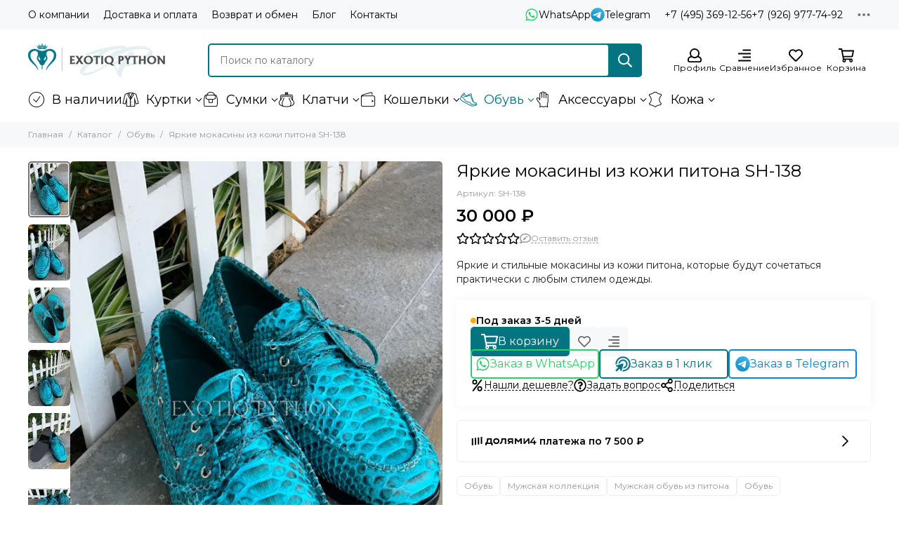

--- FILE ---
content_type: text/html; charset=utf-8
request_url: https://exotiqpython.ru/product/yarkie-mokasiny-iz-kozhi-pitona-sh-138
body_size: 58095
content:
<!doctype html>
<html lang="ru"><head><link media='print' onload='this.media="all"' rel='stylesheet' type='text/css' href='/served_assets/public/jquery.modal-0c2631717f4ce8fa97b5d04757d294c2bf695df1d558678306d782f4bf7b4773.css'><meta data-config="{&quot;product_id&quot;:351806768}" name="page-config" content="" /><meta data-config="{&quot;money_with_currency_format&quot;:{&quot;delimiter&quot;:&quot; &quot;,&quot;separator&quot;:&quot;.&quot;,&quot;format&quot;:&quot;%n\u0026nbsp;%u&quot;,&quot;unit&quot;:&quot;₽&quot;,&quot;show_price_without_cents&quot;:1},&quot;currency_code&quot;:&quot;RUR&quot;,&quot;currency_iso_code&quot;:&quot;RUB&quot;,&quot;default_currency&quot;:{&quot;title&quot;:&quot;Российский рубль&quot;,&quot;code&quot;:&quot;RUR&quot;,&quot;rate&quot;:1.0,&quot;format_string&quot;:&quot;%n\u0026nbsp;%u&quot;,&quot;unit&quot;:&quot;₽&quot;,&quot;price_separator&quot;:&quot;&quot;,&quot;is_default&quot;:true,&quot;price_delimiter&quot;:&quot;&quot;,&quot;show_price_with_delimiter&quot;:true,&quot;show_price_without_cents&quot;:true},&quot;facebook&quot;:{&quot;pixelActive&quot;:false,&quot;currency_code&quot;:&quot;RUB&quot;,&quot;use_variants&quot;:null},&quot;vk&quot;:{&quot;pixel_active&quot;:null,&quot;price_list_id&quot;:null},&quot;new_ya_metrika&quot;:true,&quot;ecommerce_data_container&quot;:&quot;dataLayer&quot;,&quot;common_js_version&quot;:null,&quot;vue_ui_version&quot;:null,&quot;feedback_captcha_enabled&quot;:null,&quot;account_id&quot;:117014,&quot;hide_items_out_of_stock&quot;:false,&quot;forbid_order_over_existing&quot;:false,&quot;minimum_items_price&quot;:null,&quot;enable_comparison&quot;:true,&quot;locale&quot;:&quot;ru&quot;,&quot;client_group&quot;:null,&quot;consent_to_personal_data&quot;:{&quot;active&quot;:false,&quot;obligatory&quot;:true,&quot;description&quot;:&quot;Настоящим подтверждаю, что я ознакомлен и согласен с условиями \u003ca href=&#39;/page/oferta&#39; target=&#39;blank&#39;\u003eоферты и политики конфиденциальности\u003c/a\u003e.&quot;},&quot;recaptcha_key&quot;:&quot;6LfXhUEmAAAAAOGNQm5_a2Ach-HWlFKD3Sq7vfFj&quot;,&quot;recaptcha_key_v3&quot;:&quot;6LcZi0EmAAAAAPNov8uGBKSHCvBArp9oO15qAhXa&quot;,&quot;yandex_captcha_key&quot;:&quot;ysc1_ec1ApqrRlTZTXotpTnO8PmXe2ISPHxsd9MO3y0rye822b9d2&quot;,&quot;checkout_float_order_content_block&quot;:false,&quot;available_products_characteristics_ids&quot;:null,&quot;sber_id_app_id&quot;:&quot;5b5a3c11-72e5-4871-8649-4cdbab3ba9a4&quot;,&quot;theme_generation&quot;:2,&quot;quick_checkout_captcha_enabled&quot;:false,&quot;max_order_lines_count&quot;:500,&quot;sber_bnpl_min_amount&quot;:1000,&quot;sber_bnpl_max_amount&quot;:150000,&quot;counter_settings&quot;:{&quot;data_layer_name&quot;:&quot;dataLayer&quot;,&quot;new_counters_setup&quot;:true,&quot;add_to_cart_event&quot;:true,&quot;remove_from_cart_event&quot;:true,&quot;add_to_wishlist_event&quot;:true,&quot;purchase_event&quot;:true},&quot;site_setting&quot;:{&quot;show_cart_button&quot;:true,&quot;show_service_button&quot;:false,&quot;show_marketplace_button&quot;:false,&quot;show_quick_checkout_button&quot;:true},&quot;warehouses&quot;:[],&quot;captcha_type&quot;:&quot;google&quot;,&quot;human_readable_urls&quot;:false}" name="shop-config" content="" /><meta name='js-evnvironment' content='production' /><meta name='default-locale' content='ru' /><meta name='insales-redefined-api-methods' content="[]" /><script type="text/javascript" src="https://static.insales-cdn.com/assets/static-versioned/v3.72/static/libs/lodash/4.17.21/lodash.min.js"></script><script>dataLayer= []; dataLayer.push({
        event: 'view_item',
        ecommerce: {
          items: [{"item_id":"351806768","item_name":"Яркие мокасины из кожи питона SH-138","item_category":"Каталог/Обувь","price":30000}]
         }
      });</script>
<!--InsalesCounter -->
<script type="text/javascript">
(function() {
  if (typeof window.__insalesCounterId !== 'undefined') {
    return;
  }

  try {
    Object.defineProperty(window, '__insalesCounterId', {
      value: 117014,
      writable: true,
      configurable: true
    });
  } catch (e) {
    console.error('InsalesCounter: Failed to define property, using fallback:', e);
    window.__insalesCounterId = 117014;
  }

  if (typeof window.__insalesCounterId === 'undefined') {
    console.error('InsalesCounter: Failed to set counter ID');
    return;
  }

  let script = document.createElement('script');
  script.async = true;
  script.src = '/javascripts/insales_counter.js?7';
  let firstScript = document.getElementsByTagName('script')[0];
  firstScript.parentNode.insertBefore(script, firstScript);
})();
</script>
<!-- /InsalesCounter -->
      <!-- Google Tag Manager -->
      <script>(function(w,d,s,l,i){w[l]=w[l]||[];w[l].push({'gtm.start':
      new Date().getTime(),event:'gtm.js'});var f=d.getElementsByTagName(s)[0],
      j=d.createElement(s),dl=l!='dataLayer'?'&l='+l:'';j.async=true;j.src=
      'https://www.googletagmanager.com/gtm.js?id='+i+dl;f.parentNode.insertBefore(j,f);
      })(window,document,'script','dataLayer','GTM-PTLGMZHZ');
      </script>
      <!-- End Google Tag Manager -->
<!-- Google Tag Manager -->
<script>(function(w,d,s,l,i){w[l]=w[l]||[];w[l].push({'gtm.start':
new Date().getTime(),event:'gtm.js'});var f=d.getElementsByTagName(s)[0],
j=d.createElement(s),dl=l!='dataLayer'?'&l='+l:'';j.async=true;j.src=
'https://www.googletagmanager.com/gtm.js?id='+i+dl;f.parentNode.insertBefore(j,f);
})(window,document,'script','dataLayer','GTM-PTLGMZHZ');</script>
<!-- End Google Tag Manager --><!-- Google tag (gtag.js) -->
<script async src="https://www.googletagmanager.com/gtag/js?id=G-RQL1FDN2NG"></script>
<script>
  window.dataLayer = window.dataLayer || [];
  function gtag(){dataLayer.push(arguments);}
  gtag('js', new Date());

  gtag('config', 'G-RQL1FDN2NG');
</script>

<link rel="preconnect" href="https://aq.dolyame.ru/">

	<meta charset="utf-8">
	<meta http-equiv="X-UA-Compatible" content="IE=edge,chrome=1">
	<meta name="viewport" content="width=device-width, initial-scale=1, maximum-scale=5, user-scalable=no">
	<meta name="theme-color" content="#ffffff">
	<meta name="format-detection" content="telephone=no"><meta name="robots" content="index, follow">
		<title>Яркие мокасины из кожи питона SH-138 - EXOTIQ PYTHON</title>
		<meta name="description" content="Яркие и стильные мокасины из кожи питона, которые будут сочетаться практически с любым стилем одежды."><link rel="canonical" href="https://exotiqpython.ru/product/yarkie-mokasiny-iz-kozhi-pitona-sh-138"><link rel="preconnect" href="https://static.insales-cdn.com" crossorigin>
	<link rel="preconnect" href="https://fonts.googleapis.com">
	<link rel="preconnect" href="https://fonts.gstatic.com" crossorigin>
	<link rel="preload" href="https://static.insales-cdn.com/assets/1/8025/6430553/1738455581/theme.css" as="style">
	<link href="https://static.insales-cdn.com/assets/1/8025/6430553/1738455581/theme.css" rel="stylesheet"><link rel="preload" href="https://static.insales-cdn.com/assets/1/8025/6430553/1738455581/theme.product.css" as="style">
			<link href="https://static.insales-cdn.com/assets/1/8025/6430553/1738455581/theme.product.css" rel="stylesheet"><link rel="preload" href="https://fonts.googleapis.com/css2?family=Montserrat:wght@400;600&display=swap" as="style">
	<link rel="stylesheet" href="https://fonts.googleapis.com/css2?family=Montserrat:wght@400;600&display=swap" media="print" onload="this.media='all'">
	<noscript>
		<link rel="stylesheet" href="https://fonts.googleapis.com/css2?family=Montserrat:wght@400;600&display=swap">
	</noscript><link rel="preload" as="script" href="https://static.insales-cdn.com/assets/common-js/common.v2.25.28.js">
	<link rel="preload" as="script" href="https://static.insales-cdn.com/assets/1/8025/6430553/1738455581/plugins.js">
	<link rel="preload" as="script" href="https://static.insales-cdn.com/assets/1/8025/6430553/1738455581/theme.js"><meta property="og:title" content="Яркие мокасины из кожи питона SH-138">
		<meta property="og:type" content="website">
		<meta property="og:url" content="https://exotiqpython.ru/product/yarkie-mokasiny-iz-kozhi-pitona-sh-138">
		<meta property="og:image" content="https://static.insales-cdn.com/images/products/1/7491/650558787/0569d20303efd1eeb0957b1cc5fs--obuv-ruchnoj-raboty-yarkie-mokasiny-iz-kozhi-pitona.jpg">
		<meta property="og:description" content="Яркие и стильные мокасины из кожи питона, которые будут сочетаться практически с любым стилем одежды."><link href="https://static.insales-cdn.com/r/h2izfqlvQ0c/rs:fill-down:32:32:1/q:85/plain/files/1/5705/34862665/original/favicon.png@png" rel="icon" sizes="32x32" type="image/png"><script type="text/javascript">
	var digiScript = document.createElement('script');
	digiScript.src = '//aq.dolyame.ru/7497/client.js';
	digiScript.defer = true;
	digiScript.async = true;
	document.head.appendChild(digiScript);
</script>

<meta name='product-id' content='351806768' />
</head><body class=""><div data-grid-layout="product">
			<header data-grid="header"><div class="header"><div class="header-panel">
		<div class="container">
			<div class="row align-items-center"><div class="col">
					<div class="header-panel__pages">
						<div class="cut-list js-cut-list"><div class="cut-list__elem"><a href="/page/about-company" class="header-panel__page">О компании</a></div><div class="cut-list__elem"><a href="/page/delivery" class="header-panel__page">Доставка и оплата</a></div><div class="cut-list__elem"><a href="/page/vozvrat" class="header-panel__page">Возврат и обмен</a></div><div class="cut-list__elem"><a href="/blogs/mir-ekzotiki" class="header-panel__page">Блог</a></div><div class="cut-list__elem"><a href="/page/kontakty" class="header-panel__page">Контакты</a></div></div>
					</div>
				</div><div class="col-auto">
							<div class="header-panel__messengers"><div class="social">
		<div class="social__items"><a href="https://wa.me/79265587500" class="social__item social__item_whatsapp" rel="noopener noreferrer nofollow" target="_blank" data-social-qr='{"title": "WhatsApp", "url": "https://wa.me/79265587500", "icon": "whatsapp"}' title="WhatsApp"><svg xmlns="http://www.w3.org/2000/svg" viewBox="0 0 448 512" class="svg-social" data-social="whatsapp"><use xlink:href="#svg-social-whatsapp"></use></svg><span class="social__title">WhatsApp</span></a><a href="https://t.me/+79265587500" class="social__item social__item_telegram" rel="noopener noreferrer nofollow" target="_blank" data-social-qr='{"title": "Telegram", "url": "https://t.me/+79265587500", "icon": "telegram"}' title="Telegram"><svg xmlns="http://www.w3.org/2000/svg" viewBox="0 0 100 100" class="svg-social" data-social="telegram"><use xlink:href="#svg-social-telegram"></use></svg><span class="social__title">Telegram</span></a></div>
	</div></div>
						</div><div class="col-auto">
						<div class="header-panel__phones"><a href="tel:+74953691256"><span class="far fa-phone" data-fa-transform="flip-h"></span>+7 (495) 369-12-56</a><a href="tel:+79269777492">+7 (926) 977-74-92</a></div>
					</div><div class="col-auto">
					<div class="dropdown dropdown_type_contacts">
						<span class="dropdown__bage"><svg xmlns="http://www.w3.org/2000/svg" viewBox="0 0 512 512" class="svg-icon" data-icon="ellipsis"><use xlink:href="#svg-icon-ellipsis"></use></svg></span>
						<div class="dropdown__popup is-right"><div class="dropdown__callback">
									<button type="button" class="button button--block button--secondary js-msg-show" data-template="popup-callback">Заказать звонок</button>
								</div><div class="dropdown__item"><div class="contacts"><div class="contacts__item">
      <div class="contacts__icon"><svg xmlns="http://www.w3.org/2000/svg" viewBox="0 0 512 512" class="svg-icon" data-icon="clock"><use xlink:href="#svg-icon-clock"></use></svg></div>
      <div class="contacts__title"><p><span>Ежедневно с 9:00 до 19:00</span></p></div>
    </div><div class="contacts__item">
      <div class="contacts__icon"><svg xmlns="http://www.w3.org/2000/svg" viewBox="0 0 512 512" class="svg-icon" data-icon="mail"><use xlink:href="#svg-icon-mail"></use></svg></div>
      <div class="contacts__title"><a href="mailto:exotiqpython@gmail.com">exotiqpython@gmail.com</a></div>
    </div><div class="contacts__item">
      <div class="contacts__icon"><svg xmlns="http://www.w3.org/2000/svg" viewBox="0 0 384 512" class="svg-icon" data-icon="map-marker"><use xlink:href="#svg-icon-map-marker"></use></svg></div>
      <div class="contacts__title"><p>Юридический адрес:<br>Москва, 127287, ул. Хуторская 2-я, д. 38А, стр. 26</p></div>
    </div></div></div><div class="social social_type_grid">
		<div class="social__items"><a href="https://vk.com/exotiqpython" class="social__item social__item_vk" rel="noopener noreferrer nofollow" target="_blank" data-social-qr='{"title": "ВКонтакте", "url": "https://vk.com/exotiqpython", "icon": "vk"}' title="ВКонтакте"><svg xmlns="http://www.w3.org/2000/svg" viewBox="0 0 100 100" class="svg-social" data-social="vk"><use xlink:href="#svg-social-vk"></use></svg></a><a href="https://www.instagram.com/epbrand.official/" class="social__item social__item_instagram" rel="noopener noreferrer nofollow" target="_blank" data-social-qr='{"title": "Instagram", "url": "https://www.instagram.com/epbrand.official/", "icon": "instagram"}' title="Instagram"><svg xmlns="http://www.w3.org/2000/svg" viewBox="0 0 100 100" class="svg-social" data-social="instagram"><use xlink:href="#svg-social-instagram"></use></svg></a><a href="https://t.me/ExotiqPython" class="social__item social__item_telegram" rel="noopener noreferrer nofollow" target="_blank" data-social-qr='{"title": "Telegram", "url": "https://t.me/ExotiqPython", "icon": "telegram"}' title="Telegram"><svg xmlns="http://www.w3.org/2000/svg" viewBox="0 0 100 100" class="svg-social" data-social="telegram"><use xlink:href="#svg-social-telegram"></use></svg></a><a href="https://www.facebook.com/exotiqpython/" class="social__item social__item_facebook" rel="noopener noreferrer nofollow" target="_blank" data-social-qr='{"title": "Facebook", "url": "https://www.facebook.com/exotiqpython/", "icon": "facebook"}' title="Facebook"><svg xmlns="http://www.w3.org/2000/svg" viewBox="0 0 264 512" class="svg-social" data-social="facebook"><use xlink:href="#svg-social-facebook"></use></svg></a></div>
	</div></div>
					</div>
				</div>
			</div>
		</div>
	</div>
	<div class="header-main js-header-main-sticky">
		<div class="container header-main__container">
			<div class="row align-items-center header-main__row">
				<div class="col-auto header-main__col-menu"><div class="mobile-menu js-mobile-menu">
	<button class="mobile-menu__trigger js-mobile-menu-trigger" data-toolbar-item="mobile-menu"><svg xmlns="http://www.w3.org/2000/svg" viewBox="0 0 448 512" class="svg-icon" data-icon="bars"><use xlink:href="#svg-icon-bars"></use></svg></button>
	<div class="mobile-menu__dropdown">
		<span class="mobile-menu__header"><a href="https://exotiqpython.ru" class="logo logo_position_mobile-menu" aria-label="Exotiq Python" style="--logo-width: 196px; --logo-height: 48px;"><picture><source type="image/webp" srcset="https://static.insales-cdn.com/r/1VSD5ZR2glc/rs:fill-down:196:48:1/q:100/plain/files/1/5557/34862517/original/logotype.png@webp 1x, https://static.insales-cdn.com/r/2omnGhBB5pw/rs:fill-down:392:96:1/q:100/plain/files/1/5557/34862517/original/logotype.png@webp 2x">
			<img src="https://static.insales-cdn.com/r/Ddxt-htKUUU/rs:fill-down:196:48:1/q:100/plain/files/1/5557/34862517/original/logotype.png@png" srcset="https://static.insales-cdn.com/r/Ddxt-htKUUU/rs:fill-down:196:48:1/q:100/plain/files/1/5557/34862517/original/logotype.png@png 1x, https://static.insales-cdn.com/r/MgD8LfaFwK4/rs:fill-down:392:96:1/q:100/plain/files/1/5557/34862517/original/logotype.png@png 2x" alt="Exotiq Python" width="196" height="48">
		</picture></a><button class="mobile-menu__close js-mobile-menu-close" aria-label="close"><svg viewBox="0 0 32 32"><path d="M10,10 L22,22 M22,10 L10,22"></path></svg></button></span>
		<div class="mobile-menu__content"><a href="/compares" class="mobile-menu__compare is-hidden js-mobile-menu-swap" data-target="compare"><svg xmlns="http://www.w3.org/2000/svg" viewBox="0 0 448 512" class="svg-icon" data-icon="compare"><use xlink:href="#svg-icon-compare"></use></svg><div class="mobile-menu__compare-title">
						Сравнение
						<span class="mobile-menu__compare-count"></span>
					</div>
					<span><svg xmlns="http://www.w3.org/2000/svg" viewBox="0 0 256 512" class="svg-icon" data-icon="chevron-right"><use xlink:href="#svg-icon-chevron-right"></use></svg></span>
				</a><div class="mobile-collections"><div class="mobile-collections__item" data-nav-item="2282098"><a href="/collection/sale"><p><img title="icons8-check-mark-48" src="https://static.insales-cdn.com/files/1/2059/34883595/original/icons8-check-mark-48_1715854231354-1715854232735.png" alt="icons8-check-mark-48.png" width="48" height="48"></p>В наличии</a></div><div class="mobile-collections__item" data-nav-item="2281682"><a href="/collection/apparel" class="js-mobile-collections-toggle"><p><img title="icons8-jacket-48" src="https://static.insales-cdn.com/files/1/2346/34949418/original/blobid0-1716257316201.png" alt="icons8-jacket-48.png" width="48" height="48"></p>Куртки<span><svg xmlns="http://www.w3.org/2000/svg" viewBox="0 0 256 512" class="svg-icon" data-icon="chevron-right"><use xlink:href="#svg-icon-chevron-right"></use></svg></span></a>
								<div class="mobile-collections__submenu">
									<div class="mobile-menu__header"><button class="mobile-collections__back js-mobile-collections-toggle" aria-label="back"><svg xmlns="http://www.w3.org/2000/svg" viewBox="0 0 256 512" class="svg-icon" data-icon="chevron-left"><use xlink:href="#svg-icon-chevron-left"></use></svg></button><div class="mobile-menu__header-title">Куртки</div><button class="mobile-menu__close js-mobile-menu-close" aria-label="close"><svg viewBox="0 0 32 32"><path d="M10,10 L22,22 M22,10 L10,22"></path></svg></button></div>
									<div class="mobile-menu__content">
										<div class="mobile-collections__item" data-nav-item="2281682-all"><a href="/collection/apparel">Все товары</a></div><div class="mobile-collections__item" data-nav-item="29613256"><a href="/collection/kurtki-iz-kozhi-pitona">Куртки из кожи питона</a></div><div class="mobile-collections__item" data-nav-item="9156766"><a href="/collection/zhenskie-kurtki-iz-pitona">Женские куртки из питона</a></div><div class="mobile-collections__item" data-nav-item="9156767"><a href="/collection/muzhskie-kurtki-iz-pitona">Мужские куртки из питона</a></div><div class="mobile-collections__item" data-nav-item="24793113"><a href="/collection/kurtki-iz-kozhi-krokodila">Куртки из кожи крокодила</a></div><div class="mobile-collections__item" data-nav-item="17399166"><a href="/collection/zhenskie-kurtki-iz-krokodila">Женские куртки из крокодила</a></div><div class="mobile-collections__item" data-nav-item="17399165"><a href="/collection/muzhskie-kurtki-iz-krokodila">Мужские куртки из крокодила</a></div></div>
								</div></div><div class="mobile-collections__item" data-nav-item="2281698"><a href="/collection/sumki" class="js-mobile-collections-toggle"><p><img title="icons8-bag-48" src="https://static.insales-cdn.com/files/1/1959/34883495/original/icons8-bag-48_1715853841628-1715853843057.png" alt="icons8-bag-48.png" width="48" height="48"></p>Сумки<span><svg xmlns="http://www.w3.org/2000/svg" viewBox="0 0 256 512" class="svg-icon" data-icon="chevron-right"><use xlink:href="#svg-icon-chevron-right"></use></svg></span></a>
								<div class="mobile-collections__submenu">
									<div class="mobile-menu__header"><button class="mobile-collections__back js-mobile-collections-toggle" aria-label="back"><svg xmlns="http://www.w3.org/2000/svg" viewBox="0 0 256 512" class="svg-icon" data-icon="chevron-left"><use xlink:href="#svg-icon-chevron-left"></use></svg></button><div class="mobile-menu__header-title">Сумки</div><button class="mobile-menu__close js-mobile-menu-close" aria-label="close"><svg viewBox="0 0 32 32"><path d="M10,10 L22,22 M22,10 L10,22"></path></svg></button></div>
									<div class="mobile-menu__content">
										<div class="mobile-collections__item" data-nav-item="2281698-all"><a href="/collection/sumki">Все товары</a></div><div class="mobile-collections__item" data-nav-item="29613259"><a href="/collection/sumki-iz-kozhi-pitona">Сумки из кожи питона</a></div><div class="mobile-collections__item" data-nav-item="24793327"><a href="/collection/zhenskie-sumki-iz-pitona" class="js-mobile-collections-toggle">Женские сумки из питона<span><svg xmlns="http://www.w3.org/2000/svg" viewBox="0 0 256 512" class="svg-icon" data-icon="chevron-right"><use xlink:href="#svg-icon-chevron-right"></use></svg></span></a>
													<div class="mobile-collections__submenu">
														<div class="mobile-menu__header"><button class="mobile-collections__back js-mobile-collections-toggle" aria-label="back"><svg xmlns="http://www.w3.org/2000/svg" viewBox="0 0 256 512" class="svg-icon" data-icon="chevron-left"><use xlink:href="#svg-icon-chevron-left"></use></svg></button><div class="mobile-menu__header-title">Женские сумки из питона</div><button class="mobile-menu__close js-mobile-menu-close" aria-label="close"><svg viewBox="0 0 32 32"><path d="M10,10 L22,22 M22,10 L10,22"></path></svg></button></div>
														<div class="mobile-menu__content">
															<div class="mobile-collections__item" data-nav-item="24793327-all"><a href="/collection/zhenskie-sumki-iz-pitona">Все товары</a></div><div class="mobile-collections__item" data-nav-item="2282090"><a href="/collection/brands">Премиум / Хит продаж</a></div><div class="mobile-collections__item" data-nav-item="3860891"><a href="/collection/delovye">Деловые</a></div><div class="mobile-collections__item" data-nav-item="3860934"><a href="/collection/classic">Классические / Тоут</a></div><div class="mobile-collections__item" data-nav-item="3862716"><a href="/collection/sumka-meshok">Сумка-мешок</a></div></div>
													</div></div><div class="mobile-collections__item" data-nav-item="4468426"><a href="/collection/katalog-4">Мужские сумки из питона</a></div><div class="mobile-collections__item" data-nav-item="3862673"><a href="/collection/backpack">Рюкзаки из питона</a></div><div class="mobile-collections__item" data-nav-item="3862706"><a href="/collection/travel">Дорожные / Спортивные</a></div><div class="mobile-collections__item" data-nav-item="4790649"><a href="/collection/sumku-krokodilovye">Сумки из кожи крокодила</a></div><div class="mobile-collections__item" data-nav-item="25171602"><a href="/collection/zhenskie-sumki-iz-krokodila">Женские сумки из крокодила</a></div><div class="mobile-collections__item" data-nav-item="25171605"><a href="/collection/muzhskie-sumki-iz-krokodila">Мужские сумки из крокодила</a></div></div>
								</div></div><div class="mobile-collections__item" data-nav-item="2281700"><a href="/collection/klatchi" class="js-mobile-collections-toggle"><p><img title="icons8-purse-front-view-48" src="https://static.insales-cdn.com/files/1/1994/34883530/original/icons8-purse-front-view-48_1715853983492-1715853984600.png" alt="icons8-purse-front-view-48.png" width="48" height="48"></p>Клатчи<span><svg xmlns="http://www.w3.org/2000/svg" viewBox="0 0 256 512" class="svg-icon" data-icon="chevron-right"><use xlink:href="#svg-icon-chevron-right"></use></svg></span></a>
								<div class="mobile-collections__submenu">
									<div class="mobile-menu__header"><button class="mobile-collections__back js-mobile-collections-toggle" aria-label="back"><svg xmlns="http://www.w3.org/2000/svg" viewBox="0 0 256 512" class="svg-icon" data-icon="chevron-left"><use xlink:href="#svg-icon-chevron-left"></use></svg></button><div class="mobile-menu__header-title">Клатчи</div><button class="mobile-menu__close js-mobile-menu-close" aria-label="close"><svg viewBox="0 0 32 32"><path d="M10,10 L22,22 M22,10 L10,22"></path></svg></button></div>
									<div class="mobile-menu__content">
										<div class="mobile-collections__item" data-nav-item="2281700-all"><a href="/collection/klatchi">Все товары</a></div><div class="mobile-collections__item" data-nav-item="3904168"><a href="/collection/mini">Мини сумочки из питона</a></div><div class="mobile-collections__item" data-nav-item="3904173"><a href="/collection/klassicheskie-klatchi">Клатчи из кожи питона</a></div><div class="mobile-collections__item" data-nav-item="3904175"><a href="/collection/midi-sumochki">Миди сумочки из питона</a></div><div class="mobile-collections__item" data-nav-item="3904198"><a href="/collection/klatch-boks">Клатч-Бокс</a></div></div>
								</div></div><div class="mobile-collections__item" data-nav-item="2282095"><a href="/collection/koshelki" class="js-mobile-collections-toggle"><p><img title="icons8-wallet-48" src="https://static.insales-cdn.com/files/1/1997/34883533/original/icons8-wallet-48_1715854028006-1715854029320.png" alt="icons8-wallet-48.png" width="48" height="48"></p>Кошельки<span><svg xmlns="http://www.w3.org/2000/svg" viewBox="0 0 256 512" class="svg-icon" data-icon="chevron-right"><use xlink:href="#svg-icon-chevron-right"></use></svg></span></a>
								<div class="mobile-collections__submenu">
									<div class="mobile-menu__header"><button class="mobile-collections__back js-mobile-collections-toggle" aria-label="back"><svg xmlns="http://www.w3.org/2000/svg" viewBox="0 0 256 512" class="svg-icon" data-icon="chevron-left"><use xlink:href="#svg-icon-chevron-left"></use></svg></button><div class="mobile-menu__header-title">Кошельки</div><button class="mobile-menu__close js-mobile-menu-close" aria-label="close"><svg viewBox="0 0 32 32"><path d="M10,10 L22,22 M22,10 L10,22"></path></svg></button></div>
									<div class="mobile-menu__content">
										<div class="mobile-collections__item" data-nav-item="2282095-all"><a href="/collection/koshelki">Все товары</a></div><div class="mobile-collections__item" data-nav-item="29613228"><a href="/collection/koshelki-iz-kozhi-pitona">Кошельки из кожи питона</a></div><div class="mobile-collections__item" data-nav-item="5288481"><a href="/collection/iz-kozhi-pitona">Женские кошельки из питона</a></div><div class="mobile-collections__item" data-nav-item="24773150"><a href="/collection/muzhskie-koshelki-iz-kozhi-pitona">Мужские кошельки из питона</a></div><div class="mobile-collections__item" data-nav-item="4790699"><a href="/collection/koshelki-krokodil">Кошельки из кожи крокодила</a></div><div class="mobile-collections__item" data-nav-item="24793864"><a href="/collection/zhenskie-koshelki-iz-krokodila">Женские кошельки из крокодила</a></div><div class="mobile-collections__item" data-nav-item="24793866"><a href="/collection/muzhskie-koshelki-iz-krokodila">Мужские кошельки из крокодила</a></div></div>
								</div></div><div class="mobile-collections__item" data-nav-item="2282092"><a href="/collection/obuv" class="js-mobile-collections-toggle"><p><img title="icons8-shoes-48" src="https://static.insales-cdn.com/files/1/2000/34883536/original/icons8-shoes-48_1715854109767-1715854110934.png" alt="icons8-shoes-48.png" width="48" height="48"></p>Обувь<span><svg xmlns="http://www.w3.org/2000/svg" viewBox="0 0 256 512" class="svg-icon" data-icon="chevron-right"><use xlink:href="#svg-icon-chevron-right"></use></svg></span></a>
								<div class="mobile-collections__submenu">
									<div class="mobile-menu__header"><button class="mobile-collections__back js-mobile-collections-toggle" aria-label="back"><svg xmlns="http://www.w3.org/2000/svg" viewBox="0 0 256 512" class="svg-icon" data-icon="chevron-left"><use xlink:href="#svg-icon-chevron-left"></use></svg></button><div class="mobile-menu__header-title">Обувь</div><button class="mobile-menu__close js-mobile-menu-close" aria-label="close"><svg viewBox="0 0 32 32"><path d="M10,10 L22,22 M22,10 L10,22"></path></svg></button></div>
									<div class="mobile-menu__content">
										<div class="mobile-collections__item" data-nav-item="2282092-all"><a href="/collection/obuv">Все товары</a></div><div class="mobile-collections__item" data-nav-item="4468424"><a href="/collection/katalog-2-2" class="js-mobile-collections-toggle">Женская обувь из питона<span><svg xmlns="http://www.w3.org/2000/svg" viewBox="0 0 256 512" class="svg-icon" data-icon="chevron-right"><use xlink:href="#svg-icon-chevron-right"></use></svg></span></a>
													<div class="mobile-collections__submenu">
														<div class="mobile-menu__header"><button class="mobile-collections__back js-mobile-collections-toggle" aria-label="back"><svg xmlns="http://www.w3.org/2000/svg" viewBox="0 0 256 512" class="svg-icon" data-icon="chevron-left"><use xlink:href="#svg-icon-chevron-left"></use></svg></button><div class="mobile-menu__header-title">Женская обувь из питона</div><button class="mobile-menu__close js-mobile-menu-close" aria-label="close"><svg viewBox="0 0 32 32"><path d="M10,10 L22,22 M22,10 L10,22"></path></svg></button></div>
														<div class="mobile-menu__content">
															<div class="mobile-collections__item" data-nav-item="4468424-all"><a href="/collection/katalog-2-2">Все товары</a></div><div class="mobile-collections__item" data-nav-item="3860997"><a href="/collection/sapogi">Сапоги из питона</a></div><div class="mobile-collections__item" data-nav-item="3860972"><a href="/collection/kedy">Кроссовки из питона</a></div><div class="mobile-collections__item" data-nav-item="3860980"><a href="/collection/tufli">Женские туфли из питона</a></div><div class="mobile-collections__item" data-nav-item="3860969"><a href="/collection/baletki">Балетки из питона / Лоферы из питона</a></div><div class="mobile-collections__item" data-nav-item="3862486"><a href="/collection/bosonozhki-sandalii">Босоножки из змеи</a></div><div class="mobile-collections__item" data-nav-item="3860971"><a href="/collection/slipony">Слипоны из питона</a></div><div class="mobile-collections__item" data-nav-item="3860973"><a href="/collection/espadrili">Эспадрильи из питона</a></div></div>
													</div></div><div class="mobile-collections__item" data-nav-item="4468437"><a href="/collection/katalog-5" class="js-mobile-collections-toggle">Мужская обувь из питона<span><svg xmlns="http://www.w3.org/2000/svg" viewBox="0 0 256 512" class="svg-icon" data-icon="chevron-right"><use xlink:href="#svg-icon-chevron-right"></use></svg></span></a>
													<div class="mobile-collections__submenu">
														<div class="mobile-menu__header"><button class="mobile-collections__back js-mobile-collections-toggle" aria-label="back"><svg xmlns="http://www.w3.org/2000/svg" viewBox="0 0 256 512" class="svg-icon" data-icon="chevron-left"><use xlink:href="#svg-icon-chevron-left"></use></svg></button><div class="mobile-menu__header-title">Мужская обувь из питона</div><button class="mobile-menu__close js-mobile-menu-close" aria-label="close"><svg viewBox="0 0 32 32"><path d="M10,10 L22,22 M22,10 L10,22"></path></svg></button></div>
														<div class="mobile-menu__content">
															<div class="mobile-collections__item" data-nav-item="4468437-all"><a href="/collection/katalog-5">Все товары</a></div><div class="mobile-collections__item" data-nav-item="3860979"><a href="/collection/mokasiny">Мужские туфли из питона</a></div><div class="mobile-collections__item" data-nav-item="29613419"><a href="/collection/krossovki-iz-kozhi-pitona">Кроссовки из кожи питона</a></div></div>
													</div></div><div class="mobile-collections__item" data-nav-item="24793138"><a href="/collection/obuv-iz-kozhi-krokodila">Обувь из кожи крокодила</a></div></div>
								</div></div><div class="mobile-collections__item" data-nav-item="2281684"><a href="/collection/aksessuary" class="js-mobile-collections-toggle"><p><img title="icons8-gloves-48" src="https://static.insales-cdn.com/files/1/2056/34883592/original/icons8-gloves-48_1715854181793-1715854183094.png" alt="icons8-gloves-48.png" width="48" height="48"></p>Аксессуары<span><svg xmlns="http://www.w3.org/2000/svg" viewBox="0 0 256 512" class="svg-icon" data-icon="chevron-right"><use xlink:href="#svg-icon-chevron-right"></use></svg></span></a>
								<div class="mobile-collections__submenu">
									<div class="mobile-menu__header"><button class="mobile-collections__back js-mobile-collections-toggle" aria-label="back"><svg xmlns="http://www.w3.org/2000/svg" viewBox="0 0 256 512" class="svg-icon" data-icon="chevron-left"><use xlink:href="#svg-icon-chevron-left"></use></svg></button><div class="mobile-menu__header-title">Аксессуары</div><button class="mobile-menu__close js-mobile-menu-close" aria-label="close"><svg viewBox="0 0 32 32"><path d="M10,10 L22,22 M22,10 L10,22"></path></svg></button></div>
									<div class="mobile-menu__content">
										<div class="mobile-collections__item" data-nav-item="2281684-all"><a href="/collection/aksessuary">Все товары</a></div><div class="mobile-collections__item" data-nav-item="2536845"><a href="/collection/remni">Ремни из питона</a></div><div class="mobile-collections__item" data-nav-item="29598298"><a href="/collection/remni-iz-krokodila">Ремни из крокодила</a></div><div class="mobile-collections__item" data-nav-item="2536846"><a href="/collection/perchatki">Перчатки из питона</a></div><div class="mobile-collections__item" data-nav-item="24794663"><a href="/collection/perchatki-iz-krokodila">Перчатки из крокодила</a></div><div class="mobile-collections__item" data-nav-item="17399683"><a href="/collection/beysbolki">Кепки из питона</a></div><div class="mobile-collections__item" data-nav-item="2282093"><a href="/collection/chehly">Чехлы из питона</a></div><div class="mobile-collections__item" data-nav-item="30819416"><a href="/collection/kartholdery-iz-krokodila">Картхолдеры из крокодила</a></div><div class="mobile-collections__item" data-nav-item="29613313"><a href="/collection/chehly-iz-krokodila">Чехлы из крокодила</a></div><div class="mobile-collections__item" data-nav-item="3860945"><a href="/collection/oblozhki-dlya-pasporta">Обложки для паспорта</a></div><div class="mobile-collections__item" data-nav-item="25171543"><a href="/collection/aksessuary-iz-krokodila">Аксессуары из крокодила</a></div><div class="mobile-collections__item" data-nav-item="3860948"><a href="/collection/klyuchnitsy">Ключницы</a></div><div class="mobile-collections__item" data-nav-item="3860950"><a href="/collection/braslety">Браслеты</a></div></div>
								</div></div><div class="mobile-collections__item" data-nav-item="2282096"><a href="/collection/exotiq_kozha" class="js-mobile-collections-toggle"><p><img title="icons8-leather-48-1" src="https://static.insales-cdn.com/files/1/2287/34883823/original/icons8-leather-48-1_1715854620596-1715854622014.png" alt="icons8-leather-48-1.png" width="48" height="48"></p>Кожа<span><svg xmlns="http://www.w3.org/2000/svg" viewBox="0 0 256 512" class="svg-icon" data-icon="chevron-right"><use xlink:href="#svg-icon-chevron-right"></use></svg></span></a>
								<div class="mobile-collections__submenu">
									<div class="mobile-menu__header"><button class="mobile-collections__back js-mobile-collections-toggle" aria-label="back"><svg xmlns="http://www.w3.org/2000/svg" viewBox="0 0 256 512" class="svg-icon" data-icon="chevron-left"><use xlink:href="#svg-icon-chevron-left"></use></svg></button><div class="mobile-menu__header-title">Кожа</div><button class="mobile-menu__close js-mobile-menu-close" aria-label="close"><svg viewBox="0 0 32 32"><path d="M10,10 L22,22 M22,10 L10,22"></path></svg></button></div>
									<div class="mobile-menu__content">
										<div class="mobile-collections__item" data-nav-item="2282096-all"><a href="/collection/exotiq_kozha">Все товары</a></div><div class="mobile-collections__item" data-nav-item="9184426"><a href="/collection/kozha-pitona">Кожа питона</a></div><div class="mobile-collections__item" data-nav-item="9184427"><a href="/collection/kozha-krokodila">Кожа крокодила</a></div><div class="mobile-collections__item" data-nav-item="9184428"><a href="/collection/kozha-varana">Кожа ящерицы</a></div></div>
								</div></div></div><div class="mobile-pages"><div class="mobile-pages__item">
							<a href="/blogs/mir-ekzotiki">Блог</a>
						</div><div class="mobile-pages__item">
							<a href="/page/about-company">О компании</a>
						</div><div class="mobile-pages__item">
							<a href="/page/dostavka_oplata">Доставка и оплата</a>
						</div><div class="mobile-pages__item">
							<a href="/page/vozvrat">Возврат и обмен</a>
						</div><div class="mobile-pages__item">
							<a href="/page/garantiya-kachestva">Гарантия качества</a>
						</div><div class="mobile-pages__item">
							<a href="/page/kak-snyat-merki-dlya-poshiva-kurtki-iz-pitona">Мерки для пошива куртки</a>
						</div><div class="mobile-pages__item">
							<a href="/page/kak-pravilno-snyat-merki-dlya-poshiva-obuvi-iz-pitona">Мерки для пошива обуви</a>
						</div><div class="mobile-pages__item">
							<a href="/page/kontakty">Контакты</a>
						</div></div><div class="mobile-contacts"><div class="social social_type_list">
		<div class="social__items"><a href="https://wa.me/79265587500" class="social__item social__item_whatsapp" rel="noopener noreferrer nofollow" target="_blank" data-social-qr='{"title": "WhatsApp", "url": "https://wa.me/79265587500", "icon": "whatsapp"}' title="WhatsApp"><svg xmlns="http://www.w3.org/2000/svg" viewBox="0 0 448 512" class="svg-social" data-social="whatsapp"><use xlink:href="#svg-social-whatsapp"></use></svg><span class="social__title">WhatsApp</span></a><a href="https://t.me/+79265587500" class="social__item social__item_telegram" rel="noopener noreferrer nofollow" target="_blank" data-social-qr='{"title": "Telegram", "url": "https://t.me/+79265587500", "icon": "telegram"}' title="Telegram"><svg xmlns="http://www.w3.org/2000/svg" viewBox="0 0 100 100" class="svg-social" data-social="telegram"><use xlink:href="#svg-social-telegram"></use></svg><span class="social__title">Telegram</span></a></div>
	</div><div class="mobile-contacts__phones"><a href="tel:+74953691256" data-title=""><svg xmlns="http://www.w3.org/2000/svg" viewBox="0 0 512 512" class="svg-icon" data-icon="phone"><use xlink:href="#svg-icon-phone"></use></svg>+7 (495) 369-12-56</a><a href="tel:+79269777492" data-title=""><svg xmlns="http://www.w3.org/2000/svg" viewBox="0 0 512 512" class="svg-icon" data-icon="phone"><use xlink:href="#svg-icon-phone"></use></svg>+7 (926) 977-74-92</a></div><div class="mobile-contacts__callback">
			<button type="button" class="button button--secondary button--block js-msg-show" data-template="popup-callback">Заказать звонок</button>
		</div><div class="mobile-contacts__contacts"><div class="contacts"><div class="contacts__item">
      <div class="contacts__icon"><svg xmlns="http://www.w3.org/2000/svg" viewBox="0 0 512 512" class="svg-icon" data-icon="clock"><use xlink:href="#svg-icon-clock"></use></svg></div>
      <div class="contacts__title"><p><span>Ежедневно с 9:00 до 19:00</span></p></div>
    </div><div class="contacts__item">
      <div class="contacts__icon"><svg xmlns="http://www.w3.org/2000/svg" viewBox="0 0 512 512" class="svg-icon" data-icon="mail"><use xlink:href="#svg-icon-mail"></use></svg></div>
      <div class="contacts__title"><a href="mailto:exotiqpython@gmail.com">exotiqpython@gmail.com</a></div>
    </div><div class="contacts__item">
      <div class="contacts__icon"><svg xmlns="http://www.w3.org/2000/svg" viewBox="0 0 384 512" class="svg-icon" data-icon="map-marker"><use xlink:href="#svg-icon-map-marker"></use></svg></div>
      <div class="contacts__title"><p>Юридический адрес:<br>Москва, 127287, ул. Хуторская 2-я, д. 38А, стр. 26</p></div>
    </div><div class="contacts__item">
      <div class="contacts__icon"><svg xmlns="http://www.w3.org/2000/svg" viewBox="0 0 576 512" class="svg-icon" data-icon="requisites"><use xlink:href="#svg-icon-requisites"></use></svg></div>
      <div class="contacts__title"><p>ИП: Стрельникова К. Г.<br>ОГРНИП: 323723200063067<br>ИНН: &nbsp;723006217053</p></div>
    </div></div></div><div class="social social_type_grid">
		<div class="social__items"><a href="https://vk.com/exotiqpython" class="social__item social__item_vk" rel="noopener noreferrer nofollow" target="_blank" data-social-qr='{"title": "ВКонтакте", "url": "https://vk.com/exotiqpython", "icon": "vk"}' title="ВКонтакте"><svg xmlns="http://www.w3.org/2000/svg" viewBox="0 0 100 100" class="svg-social" data-social="vk"><use xlink:href="#svg-social-vk"></use></svg></a><a href="https://www.instagram.com/epbrand.official/" class="social__item social__item_instagram" rel="noopener noreferrer nofollow" target="_blank" data-social-qr='{"title": "Instagram", "url": "https://www.instagram.com/epbrand.official/", "icon": "instagram"}' title="Instagram"><svg xmlns="http://www.w3.org/2000/svg" viewBox="0 0 100 100" class="svg-social" data-social="instagram"><use xlink:href="#svg-social-instagram"></use></svg></a><a href="https://t.me/ExotiqPython" class="social__item social__item_telegram" rel="noopener noreferrer nofollow" target="_blank" data-social-qr='{"title": "Telegram", "url": "https://t.me/ExotiqPython", "icon": "telegram"}' title="Telegram"><svg xmlns="http://www.w3.org/2000/svg" viewBox="0 0 100 100" class="svg-social" data-social="telegram"><use xlink:href="#svg-social-telegram"></use></svg></a><a href="https://www.facebook.com/exotiqpython/" class="social__item social__item_facebook" rel="noopener noreferrer nofollow" target="_blank" data-social-qr='{"title": "Facebook", "url": "https://www.facebook.com/exotiqpython/", "icon": "facebook"}' title="Facebook"><svg xmlns="http://www.w3.org/2000/svg" viewBox="0 0 264 512" class="svg-social" data-social="facebook"><use xlink:href="#svg-social-facebook"></use></svg></a></div>
	</div></div></div>
	</div>
	<div class="mobile-menu__shade js-mobile-menu-close"></div>
</div></div>
				<div class="col-auto header-main__col-logo"><a href="https://exotiqpython.ru" class="logo logo_position_header" aria-label="Exotiq Python" style="--logo-width: 196px; --logo-height: 48px;"><picture><source type="image/webp" srcset="https://static.insales-cdn.com/r/1VSD5ZR2glc/rs:fill-down:196:48:1/q:100/plain/files/1/5557/34862517/original/logotype.png@webp 1x, https://static.insales-cdn.com/r/2omnGhBB5pw/rs:fill-down:392:96:1/q:100/plain/files/1/5557/34862517/original/logotype.png@webp 2x">
			<img src="https://static.insales-cdn.com/r/Ddxt-htKUUU/rs:fill-down:196:48:1/q:100/plain/files/1/5557/34862517/original/logotype.png@png" srcset="https://static.insales-cdn.com/r/Ddxt-htKUUU/rs:fill-down:196:48:1/q:100/plain/files/1/5557/34862517/original/logotype.png@png 1x, https://static.insales-cdn.com/r/MgD8LfaFwK4/rs:fill-down:392:96:1/q:100/plain/files/1/5557/34862517/original/logotype.png@png 2x" alt="Exotiq Python" width="196" height="48">
		</picture></a></div>
				<div class="col header-main__col-search">
					<div class="row no-gutters align-items-center">
						<div class="col-auto">
							<div class="hamburger header-toggled-element is-hamburger">
								<button type="button" class="hamburger__trigger js-nav-trigger js-header-toggled-element">
									<span class="hamburger__icon"><svg xmlns="http://www.w3.org/2000/svg" viewBox="0 0 448 512" class="svg-icon" data-icon="bars"><use xlink:href="#svg-icon-bars"></use></svg><svg xmlns="http://www.w3.org/2000/svg" viewBox="0 0 320 512" class="svg-icon" data-icon="times"><use xlink:href="#svg-icon-times"></use></svg></span>
									<span class="hamburger__title">Каталог</span>
								</button>
							</div>
						</div>
						<div class="col"><div class="search">
	<form action="/search" method="get" class="search__form js-search-form" role="search"><input type="search" name="q" class="search__input js-search-input" placeholder="Поиск по каталогу" autocomplete="off" required value="">
		<div class="search__buttons">
			<button type="button" class="search__reset js-search-reset" aria-label="Очистить"><svg xmlns="http://www.w3.org/2000/svg" viewBox="0 0 512 512" class="svg-icon" data-icon="spinner"><use xlink:href="#svg-icon-spinner"></use></svg><svg xmlns="http://www.w3.org/2000/svg" viewBox="0 0 320 512" class="svg-icon" data-icon="times"><use xlink:href="#svg-icon-times"></use></svg></button><button type="submit" class="search__submit" aria-label="Найти"><svg xmlns="http://www.w3.org/2000/svg" viewBox="0 0 512 512" class="svg-icon" data-icon="search"><use xlink:href="#svg-icon-search"></use></svg></button>
		</div><div class="search__results js-search-results"></div></form>
</div><div class="search__shade"></div>
	<script type="text/template" data-template-id="search-results">
		<a href="<%= data.url %>" class="autocomplete-suggestion-item">
			<span class="autocomplete-suggestion-thumb thumb thumb--product-card">
				<% if (data.image != '/images/no_image_thumb.jpg') { %>
					<img src="<%= data.image %>" width="60" height="60" alt="<%= value %>">
				<% } else { %><span class="system__image-empty"><svg xmlns="http://www.w3.org/2000/svg" viewBox="0 0 576 512" class="svg-icon" data-icon="images"><use xlink:href="#svg-icon-images"></use></svg></span><% } %>
			</span>
			<span>
				<span class="autocomplete-suggestion-title"><%= value %></span>
				<span class="autocomplete-suggestion-prices"><% if (data.price_min != data.price_max) { %>от <% } %><%= Shop.money.format(data.price_min) %></span>
			</span>
		</a>
	</script>
	<script type="text/template" data-template-id="search-empty"><div class="alert-icon "><div class="alert-icon__icon"><svg xmlns="http://www.w3.org/2000/svg" viewBox="0 0 512 512" class="svg-icon" data-icon="search"><use xlink:href="#svg-icon-search"></use></svg></div><div class="alert-icon__text">По вашему запросу ничего не найдено</div></div></script>
	<script type="text/template" data-template-id="search-total">
		<div class="autocomplete-suggestions-total"><button type="submit" class="button button--secondary button--block button--medium">Все результаты</button></div>
	</script></div>
					</div>
				</div>
				<div class="col-auto header-main__col-toolbar"><div class="toolbar js-toolbar is-single">
	<div class="toolbar__items">
		<div class="toolbar__item toolbar-item" data-toolbar-item="search">
			<a href="/search" class="toolbar-item__tool js-toolbar-item-trigger" aria-label="Поиск">
				<span class="toolbar-item__icon"><svg xmlns="http://www.w3.org/2000/svg" viewBox="0 0 512 512" class="svg-icon" data-icon="search"><use xlink:href="#svg-icon-search"></use></svg></span>
			</a>
			<div class="toolbar-item__dropdown">
				<div class="toolbar-item__header">Поиск<button class="toolbar-item__close" data-toolbar-mobile-close><svg viewBox="0 0 32 32"><path d="M10,10 L22,22 M22,10 L10,22"></path></svg></button></div>
				<div class="toolbar-item__content"><div class="search search-mobile">
	<form action="/search" method="get" class="search__form js-search-form" role="search"><input type="search" name="q" id="text-box" class="search__input js-search-input" placeholder="Поиск по каталогу" autocomplete="off" required value="">
		<div class="search__buttons">
			<button type="button" class="search__reset js-search-reset" aria-label="Очистить"><svg xmlns="http://www.w3.org/2000/svg" viewBox="0 0 512 512" class="svg-icon" data-icon="spinner"><use xlink:href="#svg-icon-spinner"></use></svg><svg xmlns="http://www.w3.org/2000/svg" viewBox="0 0 320 512" class="svg-icon" data-icon="times"><use xlink:href="#svg-icon-times"></use></svg></button><button type="submit" class="search__submit" aria-label="Найти"><svg xmlns="http://www.w3.org/2000/svg" viewBox="0 0 512 512" class="svg-icon" data-icon="search"><use xlink:href="#svg-icon-search"></use></svg></button>
		</div><div class="search__results js-search-results"></div></form>
</div></div>
			</div>
		</div><div class="toolbar__item toolbar-item" data-toolbar-item="profile">
				<a href="/client_account/login" class="toolbar-item__tool js-toolbar-item-trigger" aria-label="Профиль">
					<span class="toolbar-item__icon"><svg xmlns="http://www.w3.org/2000/svg" viewBox="0 0 512 512" class="svg-icon" data-icon="user"><use xlink:href="#svg-icon-user"></use></svg></span>
					<span class="toolbar-item__title js-toolbar-profile-title">Профиль</span>
				</a>
				<div class="toolbar-item__dropdown">
					<div class="toolbar-item__header">Профиль<button class="toolbar-item__close" data-toolbar-mobile-close><svg viewBox="0 0 32 32"><path d="M10,10 L22,22 M22,10 L10,22"></path></svg></button></div>
					<div class="toolbar-item__content toolbar-profile js-toolbar-profile"><div class="alert-icon "><div class="alert-icon__icon"><svg xmlns="http://www.w3.org/2000/svg" viewBox="0 0 512 512" class="svg-icon" data-icon="spinner"><use xlink:href="#svg-icon-spinner"></use></svg></div></div></div>
				</div>
			</div><div class="toolbar__item toolbar-item" data-toolbar-item="compare">
				<a href="/compares" class="toolbar-item__tool js-toolbar-item-trigger" aria-label="Сравнение">
					<span class="toolbar-item__icon"><svg xmlns="http://www.w3.org/2000/svg" viewBox="0 0 448 512" class="svg-icon" data-icon="compare"><use xlink:href="#svg-icon-compare"></use></svg><span class="toolbar-item__badge js-badge-compare compare-empty" data-compare-counter></span>
					</span>
					<span class="toolbar-item__title">Сравнение</span>
				</a>
				<div class="toolbar-item__dropdown">
					<div class="toolbar-item__header"><button class="toolbar-item__back js-mobile-menu-swap" aria-label="back" data-target="mobile-menu"><svg xmlns="http://www.w3.org/2000/svg" viewBox="0 0 256 512" class="svg-icon" data-icon="chevron-left"><use xlink:href="#svg-icon-chevron-left"></use></svg></button><span>Сравнение <span class="js-toolbar-compare-header"></span></span><button class="toolbar-item__close" data-toolbar-mobile-close><svg viewBox="0 0 32 32"><path d="M10,10 L22,22 M22,10 L10,22"></path></svg></button></div>
					<div class="toolbar-item__content toolbar-products js-toolbar-compare"><div class="alert-icon "><div class="alert-icon__icon"><svg xmlns="http://www.w3.org/2000/svg" viewBox="0 0 512 512" class="svg-icon" data-icon="spinner"><use xlink:href="#svg-icon-spinner"></use></svg></div></div></div>
				</div>
			</div><div class="toolbar__item toolbar-item" data-toolbar-item="favorites">
				<a href="/favorites" class="toolbar-item__tool js-toolbar-item-trigger" aria-label="Избранное">
					<span class="toolbar-item__icon"><svg xmlns="http://www.w3.org/2000/svg" viewBox="0 0 512 512" class="svg-icon" data-icon="heart"><use xlink:href="#svg-icon-heart"></use></svg><span class="toolbar-item__badge js-badge-favorites favorites-empty" data-ui-favorites-counter></span>
					</span>
					<span class="toolbar-item__title">Избранное</span>
				</a>
				<div class="toolbar-item__dropdown">
					<div class="toolbar-item__header">
						<span>Избранное <span class="js-toolbar-favorites-header"></span></span><button class="toolbar-item__close" data-toolbar-mobile-close><svg viewBox="0 0 32 32"><path d="M10,10 L22,22 M22,10 L10,22"></path></svg></button></div>
					<div class="toolbar-item__content toolbar-products js-toolbar-favorites"><div class="alert-icon "><div class="alert-icon__icon"><svg xmlns="http://www.w3.org/2000/svg" viewBox="0 0 512 512" class="svg-icon" data-icon="spinner"><use xlink:href="#svg-icon-spinner"></use></svg></div></div></div>
				</div>
			</div><div class="toolbar__item toolbar-item" data-toolbar-item="cart">
			<a href="/cart_items" class="toolbar-item__tool js-toolbar-item-trigger" aria-label="Корзина">
				<span class="toolbar-item__icon"><svg xmlns="http://www.w3.org/2000/svg" viewBox="0 0 576 512" class="svg-icon" data-icon="cart"><use xlink:href="#svg-icon-cart"></use></svg><span class="toolbar-item__badge js-badge-cart cart-empty" data-cart-positions-count></span>
				</span>
				<span class="toolbar-item__title js-toolbar-cart-title">Корзина</span>
			</a>
			<div class="toolbar-item__dropdown">
				<div class="toolbar-item__header">
					<span>Корзина <span class="js-toolbar-cart-header"></span></span><button class="toolbar-item__close" data-toolbar-mobile-close><svg viewBox="0 0 32 32"><path d="M10,10 L22,22 M22,10 L10,22"></path></svg></button></div>
				<div class="toolbar-item__content toolbar-products js-toolbar-cart"><div class="alert-icon "><div class="alert-icon__icon"><svg xmlns="http://www.w3.org/2000/svg" viewBox="0 0 512 512" class="svg-icon" data-icon="spinner"><use xlink:href="#svg-icon-spinner"></use></svg></div></div></div>
			</div>
		</div>
	</div>
	<div class="toolbar__shade" data-toolbar-mobile-close></div>
</div></div>
			</div>
		</div>
	</div>
	<div class="header-mobile__placeholder"></div><div class="header-nav header-nav__inline js-nav-trigger js-header-nav-sticky">
			<div class="container">
				<div class="header-nav__nav"><nav data-nav="inline" data-nav-action="mouseenter" class="is-open is-overflow">
		<ul><li data-nav-item="2282098" data-nav-type="grid">
					<a href="/collection/sale"><p><img title="icons8-check-mark-48" src="https://static.insales-cdn.com/files/1/2059/34883595/original/icons8-check-mark-48_1715854231354-1715854232735.png" alt="icons8-check-mark-48.png" width="48" height="48"></p>В наличии</a></li><li data-nav-item="2281682" data-nav-type="grid">
					<a href="/collection/apparel"><p><img title="icons8-jacket-48" src="https://static.insales-cdn.com/files/1/2346/34949418/original/blobid0-1716257316201.png" alt="icons8-jacket-48.png" width="48" height="48"></p>Куртки</a><span data-nav-toggle><svg xmlns="http://www.w3.org/2000/svg" viewBox="0 0 256 512" class="svg-icon" data-icon="chevron-right"><use xlink:href="#svg-icon-chevron-right"></use></svg></span>
						<div data-nav-submenu><ul><li data-nav-item="29613256"><a href="/collection/kurtki-iz-kozhi-pitona" class="collection-card">
	<div class="collection-card__image thumb thumb--collection-card">
<picture>
	<source type="image/webp" data-srcset="https://static.insales-cdn.com/r/0WsWFUnDH7E/rs:fill-down:300:300:1/q:80/plain/images/collections/1/4139/93614123/large_IMG_6868.jpg@webp 1x, https://static.insales-cdn.com/r/pRkhevivUcU/rs:fill-down:600:600:1/q:80/plain/images/collections/1/4139/93614123/IMG_6868.jpg@webp 2x">
	<img class="lazy" data-src="https://static.insales-cdn.com/r/adlAemvOqn8/rs:fill-down:300:300:1/q:80/plain/images/collections/1/4139/93614123/large_IMG_6868.jpg@jpg" alt="Куртки из кожи питона" width="300" height="300">
</picture></div>
	<div class="collection-card__data">
		<div class="collection-card__title">Куртки из кожи питона</div><div class="collection-card__count">74 товара</div></div>
</a></li><li data-nav-item="9156766"><a href="/collection/zhenskie-kurtki-iz-pitona" class="collection-card">
	<div class="collection-card__image thumb thumb--collection-card">
<picture>
	<source type="image/webp" data-srcset="https://static.insales-cdn.com/r/T48ijvU0LZc/rs:fill-down:300:300:1/q:80/plain/images/collections/1/3132/93662268/large_IMG_6292.jpg@webp 1x, https://static.insales-cdn.com/r/mnlTcuBOLmY/rs:fill-down:600:600:1/q:80/plain/images/collections/1/3132/93662268/IMG_6292.jpg@webp 2x">
	<img class="lazy" data-src="https://static.insales-cdn.com/r/G16riwM0IR0/rs:fill-down:300:300:1/q:80/plain/images/collections/1/3132/93662268/large_IMG_6292.jpg@jpg" alt="Женские куртки из питона" width="300" height="300">
</picture></div>
	<div class="collection-card__data">
		<div class="collection-card__title">Женские куртки из питона</div><div class="collection-card__count">38 товаров</div></div>
</a></li><li data-nav-item="9156767"><a href="/collection/muzhskie-kurtki-iz-pitona" class="collection-card">
	<div class="collection-card__image thumb thumb--collection-card">
<picture>
	<source type="image/webp" data-srcset="https://static.insales-cdn.com/r/YJx4nYV8Gbs/rs:fill-down:300:300:1/q:80/plain/images/collections/1/3133/93662269/large_IMG_6276.jpg@webp 1x, https://static.insales-cdn.com/r/cITAfgV3u6w/rs:fill-down:600:600:1/q:80/plain/images/collections/1/3133/93662269/IMG_6276.jpg@webp 2x">
	<img class="lazy" data-src="https://static.insales-cdn.com/r/sjqM4tPqGII/rs:fill-down:300:300:1/q:80/plain/images/collections/1/3133/93662269/large_IMG_6276.jpg@jpg" alt="Мужские куртки из питона" width="300" height="300">
</picture></div>
	<div class="collection-card__data">
		<div class="collection-card__title">Мужские куртки из питона</div><div class="collection-card__count">36 товаров</div></div>
</a></li><li data-nav-item="24793113"><a href="/collection/kurtki-iz-kozhi-krokodila" class="collection-card">
	<div class="collection-card__image thumb thumb--collection-card">
<picture>
	<source type="image/webp" data-srcset="https://static.insales-cdn.com/r/oE6wpATsEZ4/rs:fill-down:300:300:1/q:80/plain/images/collections/1/3135/93662271/large_IMG_2302.jpg@webp 1x, https://static.insales-cdn.com/r/ch-cKhRen9c/rs:fill-down:600:600:1/q:80/plain/images/collections/1/3135/93662271/IMG_2302.jpg@webp 2x">
	<img class="lazy" data-src="https://static.insales-cdn.com/r/FHPiy27m8aE/rs:fill-down:300:300:1/q:80/plain/images/collections/1/3135/93662271/large_IMG_2302.jpg@jpg" alt="Куртки из кожи крокодила" width="300" height="300">
</picture></div>
	<div class="collection-card__data">
		<div class="collection-card__title">Куртки из кожи крокодила</div><div class="collection-card__count">19 товаров</div></div>
</a></li><li data-nav-item="17399166"><a href="/collection/zhenskie-kurtki-iz-krokodila" class="collection-card">
	<div class="collection-card__image thumb thumb--collection-card">
<picture>
	<source type="image/webp" data-srcset="https://static.insales-cdn.com/r/kHLReACmMSY/rs:fill-down:300:300:1/q:80/plain/images/products/1/1644/650266220/large_IMG_4466.JPG@webp 1x, https://static.insales-cdn.com/r/3OAs1nBPSVc/rs:fill-down:600:600:1/q:80/plain/images/products/1/1644/650266220/IMG_4466.JPG@webp 2x">
	<img class="lazy" data-src="https://static.insales-cdn.com/r/sdxebn6THTQ/rs:fill-down:300:300:1/q:80/plain/images/products/1/1644/650266220/large_IMG_4466.JPG@jpg" alt="Женские куртки из крокодила" width="300" height="300">
</picture></div>
	<div class="collection-card__data">
		<div class="collection-card__title">Женские куртки из крокодила</div><div class="collection-card__count">7 товаров</div></div>
</a></li><li data-nav-item="17399165"><a href="/collection/muzhskie-kurtki-iz-krokodila" class="collection-card">
	<div class="collection-card__image thumb thumb--collection-card">
<picture>
	<source type="image/webp" data-srcset="https://static.insales-cdn.com/r/WHExFywb12c/rs:fill-down:300:300:1/q:80/plain/images/products/1/5858/646248162/large_IMG_6795.JPG@webp 1x, https://static.insales-cdn.com/r/0UpeZRU8nBo/rs:fill-down:600:600:1/q:80/plain/images/products/1/5858/646248162/IMG_6795.JPG@webp 2x">
	<img class="lazy" data-src="https://static.insales-cdn.com/r/Tgs3T0cJrD8/rs:fill-down:300:300:1/q:80/plain/images/products/1/5858/646248162/large_IMG_6795.JPG@jpg" alt="Мужские куртки из крокодила" width="300" height="300">
</picture></div>
	<div class="collection-card__data">
		<div class="collection-card__title">Мужские куртки из крокодила</div><div class="collection-card__count">13 товаров</div></div>
</a></li></ul>
						</div></li><li data-nav-item="2281698" data-nav-type="grid">
					<a href="/collection/sumki"><p><img title="icons8-bag-48" src="https://static.insales-cdn.com/files/1/1959/34883495/original/icons8-bag-48_1715853841628-1715853843057.png" alt="icons8-bag-48.png" width="48" height="48"></p>Сумки</a><span data-nav-toggle><svg xmlns="http://www.w3.org/2000/svg" viewBox="0 0 256 512" class="svg-icon" data-icon="chevron-right"><use xlink:href="#svg-icon-chevron-right"></use></svg></span>
						<div data-nav-submenu><ul><li data-nav-item="29613259"><a href="/collection/sumki-iz-kozhi-pitona" class="collection-card">
	<div class="collection-card__image thumb thumb--collection-card">
<picture>
	<source type="image/webp" data-srcset="https://static.insales-cdn.com/r/asc2Z-2bwPw/rs:fill-down:300:300:1/q:80/plain/images/products/1/2555/2149927419/large_IMG_3810.jpg@webp 1x, https://static.insales-cdn.com/r/iSFpK5aqAfU/rs:fill-down:600:600:1/q:80/plain/images/products/1/2555/2149927419/IMG_3810.jpg@webp 2x">
	<img class="lazy" data-src="https://static.insales-cdn.com/r/G4qD-Lo-ob8/rs:fill-down:300:300:1/q:80/plain/images/products/1/2555/2149927419/large_IMG_3810.jpg@jpg" alt="Сумки из кожи питона" width="300" height="300">
</picture></div>
	<div class="collection-card__data">
		<div class="collection-card__title">Сумки из кожи питона</div><div class="collection-card__count">411 товаров</div></div>
</a></li><li data-nav-item="24793327"><a href="/collection/zhenskie-sumki-iz-pitona" class="collection-card">
	<div class="collection-card__image thumb thumb--collection-card">
<picture>
	<source type="image/webp" data-srcset="https://static.insales-cdn.com/r/HZftGb145uo/rs:fill-down:300:300:1/q:80/plain/images/collections/1/1627/93521499/large_IMG_2312.jpg@webp 1x, https://static.insales-cdn.com/r/OdSzvWzJhuI/rs:fill-down:600:600:1/q:80/plain/images/collections/1/1627/93521499/IMG_2312.jpg@webp 2x">
	<img class="lazy" data-src="https://static.insales-cdn.com/r/aCZAUa5VkJA/rs:fill-down:300:300:1/q:80/plain/images/collections/1/1627/93521499/large_IMG_2312.jpg@jpg" alt="Женские сумки из питона" width="300" height="300">
</picture></div>
	<div class="collection-card__data">
		<div class="collection-card__title">Женские сумки из питона</div><div class="collection-card__count">162 товара</div></div>
</a></li><li data-nav-item="4468426"><a href="/collection/katalog-4" class="collection-card">
	<div class="collection-card__image thumb thumb--collection-card">
<picture>
	<source type="image/webp" data-srcset="https://static.insales-cdn.com/r/YdTFH8eMe8s/rs:fill-down:300:300:1/q:80/plain/images/collections/1/1624/93521496/large_IMG_8852.jpg@webp 1x, https://static.insales-cdn.com/r/6UTcVQJkrzc/rs:fill-down:600:600:1/q:80/plain/images/collections/1/1624/93521496/IMG_8852.jpg@webp 2x">
	<img class="lazy" data-src="https://static.insales-cdn.com/r/Ri7I1SseyLo/rs:fill-down:300:300:1/q:80/plain/images/collections/1/1624/93521496/large_IMG_8852.jpg@jpg" alt="Мужские сумки из питона" width="300" height="300">
</picture></div>
	<div class="collection-card__data">
		<div class="collection-card__title">Мужские сумки из питона</div><div class="collection-card__count">46 товаров</div></div>
</a></li><li data-nav-item="3862673"><a href="/collection/backpack" class="collection-card">
	<div class="collection-card__image thumb thumb--collection-card">
<picture>
	<source type="image/webp" data-srcset="https://static.insales-cdn.com/r/YKgccgmACaM/rs:fill-down:300:300:1/q:80/plain/images/collections/1/2309/1116421/large_python_backpack.jpg@webp 1x, https://static.insales-cdn.com/r/dpjFxEb2adQ/rs:fill-down:600:600:1/q:80/plain/images/collections/1/2309/1116421/python_backpack.jpg@webp 2x">
	<img class="lazy" data-src="https://static.insales-cdn.com/r/yVN2Go7jyJM/rs:fill-down:300:300:1/q:80/plain/images/collections/1/2309/1116421/large_python_backpack.jpg@jpg" alt="Рюкзаки из питона" width="300" height="300">
</picture></div>
	<div class="collection-card__data">
		<div class="collection-card__title">Рюкзаки из питона</div><div class="collection-card__count">29 товаров</div></div>
</a></li><li data-nav-item="3862706"><a href="/collection/travel" class="collection-card">
	<div class="collection-card__image thumb thumb--collection-card">
<picture>
	<source type="image/webp" data-srcset="https://static.insales-cdn.com/r/lQxMqQxoTSg/rs:fill-down:300:300:1/q:80/plain/images/collections/1/5891/70547203/large_travel-03.jpg@webp 1x, https://static.insales-cdn.com/r/k-znHjZcD0g/rs:fill-down:600:600:1/q:80/plain/images/collections/1/5891/70547203/travel-03.jpg@webp 2x">
	<img class="lazy" data-src="https://static.insales-cdn.com/r/AovOkW_NA7w/rs:fill-down:300:300:1/q:80/plain/images/collections/1/5891/70547203/large_travel-03.jpg@jpg" alt="Дорожные / Спортивные" width="300" height="300">
</picture></div>
	<div class="collection-card__data">
		<div class="collection-card__title">Дорожные / Спортивные</div><div class="collection-card__count">13 товаров</div></div>
</a></li><li data-nav-item="4790649"><a href="/collection/sumku-krokodilovye" class="collection-card">
	<div class="collection-card__image thumb thumb--collection-card">
<picture>
	<source type="image/webp" data-srcset="https://static.insales-cdn.com/r/ICHuBv8M9vA/rs:fill-down:300:300:1/q:80/plain/images/products/1/3848/974696200/large_IMG_7929.jpg@webp 1x, https://static.insales-cdn.com/r/JPu5xnH53z8/rs:fill-down:600:600:1/q:80/plain/images/products/1/3848/974696200/IMG_7929.jpg@webp 2x">
	<img class="lazy" data-src="https://static.insales-cdn.com/r/6WjD85cD84k/rs:fill-down:300:300:1/q:80/plain/images/products/1/3848/974696200/large_IMG_7929.jpg@jpg" alt="Сумки из кожи крокодила" width="300" height="300">
</picture></div>
	<div class="collection-card__data">
		<div class="collection-card__title">Сумки из кожи крокодила</div><div class="collection-card__count">41 товар</div></div>
</a></li><li data-nav-item="25171602"><a href="/collection/zhenskie-sumki-iz-krokodila" class="collection-card">
	<div class="collection-card__image thumb thumb--collection-card">
<picture>
	<source type="image/webp" data-srcset="https://static.insales-cdn.com/r/j6_j44_IZxY/rs:fill-down:300:300:1/q:80/plain/images/collections/1/1625/93521497/large_IMG_3645.jpg@webp 1x, https://static.insales-cdn.com/r/O21vFC4naA8/rs:fill-down:600:600:1/q:80/plain/images/collections/1/1625/93521497/IMG_3645.jpg@webp 2x">
	<img class="lazy" data-src="https://static.insales-cdn.com/r/KDT8P3rNB98/rs:fill-down:300:300:1/q:80/plain/images/collections/1/1625/93521497/large_IMG_3645.jpg@jpg" alt="Женские сумки из крокодила" width="300" height="300">
</picture></div>
	<div class="collection-card__data">
		<div class="collection-card__title">Женские сумки из крокодила</div><div class="collection-card__count">26 товаров</div></div>
</a></li><li data-nav-item="25171605"><a href="/collection/muzhskie-sumki-iz-krokodila" class="collection-card">
	<div class="collection-card__image thumb thumb--collection-card">
<picture>
	<source type="image/webp" data-srcset="https://static.insales-cdn.com/r/ICHuBv8M9vA/rs:fill-down:300:300:1/q:80/plain/images/products/1/3848/974696200/large_IMG_7929.jpg@webp 1x, https://static.insales-cdn.com/r/JPu5xnH53z8/rs:fill-down:600:600:1/q:80/plain/images/products/1/3848/974696200/IMG_7929.jpg@webp 2x">
	<img class="lazy" data-src="https://static.insales-cdn.com/r/6WjD85cD84k/rs:fill-down:300:300:1/q:80/plain/images/products/1/3848/974696200/large_IMG_7929.jpg@jpg" alt="Мужские сумки из крокодила" width="300" height="300">
</picture></div>
	<div class="collection-card__data">
		<div class="collection-card__title">Мужские сумки из крокодила</div><div class="collection-card__count">17 товаров</div></div>
</a></li></ul>
						</div></li><li data-nav-item="2281700" data-nav-type="grid">
					<a href="/collection/klatchi"><p><img title="icons8-purse-front-view-48" src="https://static.insales-cdn.com/files/1/1994/34883530/original/icons8-purse-front-view-48_1715853983492-1715853984600.png" alt="icons8-purse-front-view-48.png" width="48" height="48"></p>Клатчи</a><span data-nav-toggle><svg xmlns="http://www.w3.org/2000/svg" viewBox="0 0 256 512" class="svg-icon" data-icon="chevron-right"><use xlink:href="#svg-icon-chevron-right"></use></svg></span>
						<div data-nav-submenu><ul><li data-nav-item="3904168"><a href="/collection/mini" class="collection-card">
	<div class="collection-card__image thumb thumb--collection-card">
<picture>
	<source type="image/webp" data-srcset="https://static.insales-cdn.com/r/rU3r_JNArOY/rs:fill-down:300:300:1/q:80/plain/images/collections/1/5920/70547232/large_IMG2730.jpg@webp 1x, https://static.insales-cdn.com/r/p1vquY9whWk/rs:fill-down:600:600:1/q:80/plain/images/collections/1/5920/70547232/IMG2730.jpg@webp 2x">
	<img class="lazy" data-src="https://static.insales-cdn.com/r/uvbhLgmevHs/rs:fill-down:300:300:1/q:80/plain/images/collections/1/5920/70547232/large_IMG2730.jpg@jpg" alt="Мини сумочки из питона" width="300" height="300">
</picture></div>
	<div class="collection-card__data">
		<div class="collection-card__title">Мини сумочки из питона</div><div class="collection-card__count">66 товаров</div></div>
</a></li><li data-nav-item="3904173"><a href="/collection/klassicheskie-klatchi" class="collection-card">
	<div class="collection-card__image thumb thumb--collection-card">
<picture>
	<source type="image/webp" data-srcset="https://static.insales-cdn.com/r/UB7zsJkAFwk/rs:fill-down:300:300:1/q:80/plain/images/collections/1/2359/1116471/large_%D1%81%D1%81.jpg@webp 1x, https://static.insales-cdn.com/r/yNIuzOvjFPA/rs:fill-down:600:600:1/q:80/plain/images/collections/1/2359/1116471/%D1%81%D1%81.jpg@webp 2x">
	<img class="lazy" data-src="https://static.insales-cdn.com/r/XB7RDDO_fRA/rs:fill-down:300:300:1/q:80/plain/images/collections/1/2359/1116471/large_%D1%81%D1%81.jpg@jpg" alt="Клатчи из кожи питона" width="300" height="300">
</picture></div>
	<div class="collection-card__data">
		<div class="collection-card__title">Клатчи из кожи питона</div><div class="collection-card__count">28 товаров</div></div>
</a></li><li data-nav-item="3904175"><a href="/collection/midi-sumochki" class="collection-card">
	<div class="collection-card__image thumb thumb--collection-card">
<picture>
	<source type="image/webp" data-srcset="https://static.insales-cdn.com/r/XXs1StLoV8k/rs:fill-down:300:300:1/q:80/plain/images/collections/1/2355/1116467/large_midi1.jpg@webp 1x, https://static.insales-cdn.com/r/pfWMOvsScZI/rs:fill-down:600:600:1/q:80/plain/images/collections/1/2355/1116467/midi1.jpg@webp 2x">
	<img class="lazy" data-src="https://static.insales-cdn.com/r/lWTIZvkYToY/rs:fill-down:300:300:1/q:80/plain/images/collections/1/2355/1116467/large_midi1.jpg@jpg" alt="Миди сумочки из питона" width="300" height="300">
</picture></div>
	<div class="collection-card__data">
		<div class="collection-card__title">Миди сумочки из питона</div><div class="collection-card__count">68 товаров</div></div>
</a></li><li data-nav-item="3904198"><a href="/collection/klatch-boks" class="collection-card">
	<div class="collection-card__image thumb thumb--collection-card">
<picture>
	<source type="image/webp" data-srcset="https://static.insales-cdn.com/r/6JfqDxr_stg/rs:fill-down:300:300:1/q:80/plain/images/collections/1/5921/70547233/large_IMG_3409.jpg@webp 1x, https://static.insales-cdn.com/r/ZN6iDGKNAzY/rs:fill-down:600:600:1/q:80/plain/images/collections/1/5921/70547233/IMG_3409.jpg@webp 2x">
	<img class="lazy" data-src="https://static.insales-cdn.com/r/1tpoqa8CXRg/rs:fill-down:300:300:1/q:80/plain/images/collections/1/5921/70547233/large_IMG_3409.jpg@jpg" alt="Клатч-Бокс" width="300" height="300">
</picture></div>
	<div class="collection-card__data">
		<div class="collection-card__title">Клатч-Бокс</div><div class="collection-card__count">14 товаров</div></div>
</a></li></ul>
						</div></li><li data-nav-item="2282095" data-nav-type="grid">
					<a href="/collection/koshelki"><p><img title="icons8-wallet-48" src="https://static.insales-cdn.com/files/1/1997/34883533/original/icons8-wallet-48_1715854028006-1715854029320.png" alt="icons8-wallet-48.png" width="48" height="48"></p>Кошельки</a><span data-nav-toggle><svg xmlns="http://www.w3.org/2000/svg" viewBox="0 0 256 512" class="svg-icon" data-icon="chevron-right"><use xlink:href="#svg-icon-chevron-right"></use></svg></span>
						<div data-nav-submenu><ul><li data-nav-item="29613228"><a href="/collection/koshelki-iz-kozhi-pitona" class="collection-card">
	<div class="collection-card__image thumb thumb--collection-card">
<picture>
	<source type="image/webp" data-srcset="https://static.insales-cdn.com/r/dyUv7qgpdJw/rs:fill-down:300:300:1/q:80/plain/images/collections/1/3138/93662274/large_IMG_2792.jpg@webp 1x, https://static.insales-cdn.com/r/72Ov1zD0uV8/rs:fill-down:600:600:1/q:80/plain/images/collections/1/3138/93662274/IMG_2792.jpg@webp 2x">
	<img class="lazy" data-src="https://static.insales-cdn.com/r/DKI-tguP-Y4/rs:fill-down:300:300:1/q:80/plain/images/collections/1/3138/93662274/large_IMG_2792.jpg@jpg" alt="Кошельки из кожи питона" width="300" height="300">
</picture></div>
	<div class="collection-card__data">
		<div class="collection-card__title">Кошельки из кожи питона</div><div class="collection-card__count">177 товаров</div></div>
</a></li><li data-nav-item="5288481"><a href="/collection/iz-kozhi-pitona" class="collection-card">
	<div class="collection-card__image thumb thumb--collection-card">
<picture>
	<source type="image/webp" data-srcset="https://static.insales-cdn.com/r/MV9kz1ePCcI/rs:fill-down:300:300:1/q:80/plain/images/products/1/8121/2609356729/large_IMG_5668.jpg@webp 1x, https://static.insales-cdn.com/r/gtESuzkrZ0k/rs:fill-down:600:600:1/q:80/plain/images/products/1/8121/2609356729/IMG_5668.jpg@webp 2x">
	<img class="lazy" data-src="https://static.insales-cdn.com/r/TgSyiUif2rY/rs:fill-down:300:300:1/q:80/plain/images/products/1/8121/2609356729/large_IMG_5668.jpg@jpg" alt="Женские кошельки из питона" width="300" height="300">
</picture></div>
	<div class="collection-card__data">
		<div class="collection-card__title">Женские кошельки из питона</div><div class="collection-card__count">141 товар</div></div>
</a></li><li data-nav-item="24773150"><a href="/collection/muzhskie-koshelki-iz-kozhi-pitona" class="collection-card">
	<div class="collection-card__image thumb thumb--collection-card">
<picture>
	<source type="image/webp" data-srcset="https://static.insales-cdn.com/r/bY_9PYb0_kk/rs:fill-down:300:300:1/q:80/plain/images/products/1/4424/933687624/large_IMG_3324.jpg@webp 1x, https://static.insales-cdn.com/r/VlrpYIMb6cU/rs:fill-down:600:600:1/q:80/plain/images/products/1/4424/933687624/IMG_3324.jpg@webp 2x">
	<img class="lazy" data-src="https://static.insales-cdn.com/r/SmbQIsVRKm0/rs:fill-down:300:300:1/q:80/plain/images/products/1/4424/933687624/large_IMG_3324.jpg@jpg" alt="Мужские кошельки из питона" width="300" height="300">
</picture></div>
	<div class="collection-card__data">
		<div class="collection-card__title">Мужские кошельки из питона</div><div class="collection-card__count">60 товаров</div></div>
</a></li><li data-nav-item="4790699"><a href="/collection/koshelki-krokodil" class="collection-card">
	<div class="collection-card__image thumb thumb--collection-card">
<picture>
	<source type="image/webp" data-srcset="https://static.insales-cdn.com/r/BBU8hI0XfF8/rs:fill-down:300:300:1/q:80/plain/images/collections/1/5922/70547234/large_IMG4263.jpg@webp 1x, https://static.insales-cdn.com/r/p_Kj4CxnCxo/rs:fill-down:600:600:1/q:80/plain/images/collections/1/5922/70547234/IMG4263.jpg@webp 2x">
	<img class="lazy" data-src="https://static.insales-cdn.com/r/DSqrdmjqSJg/rs:fill-down:300:300:1/q:80/plain/images/collections/1/5922/70547234/large_IMG4263.jpg@jpg" alt="Кошельки из кожи крокодила" width="300" height="300">
</picture></div>
	<div class="collection-card__data">
		<div class="collection-card__title">Кошельки из кожи крокодила</div><div class="collection-card__count">65 товаров</div></div>
</a></li><li data-nav-item="24793864"><a href="/collection/zhenskie-koshelki-iz-krokodila" class="collection-card">
	<div class="collection-card__image thumb thumb--collection-card">
<picture>
	<source type="image/webp" data-srcset="https://static.insales-cdn.com/r/Tq95k3p8dQU/rs:fill-down:300:300:1/q:80/plain/images/products/1/4956/851907420/large_IMG_2248.jpg@webp 1x, https://static.insales-cdn.com/r/QEQZSbEpf8k/rs:fill-down:600:600:1/q:80/plain/images/products/1/4956/851907420/IMG_2248.jpg@webp 2x">
	<img class="lazy" data-src="https://static.insales-cdn.com/r/rbIuoDbJgeE/rs:fill-down:300:300:1/q:80/plain/images/products/1/4956/851907420/large_IMG_2248.jpg@jpg" alt="Женские кошельки из крокодила" width="300" height="300">
</picture></div>
	<div class="collection-card__data">
		<div class="collection-card__title">Женские кошельки из крокодила</div><div class="collection-card__count">23 товара</div></div>
</a></li><li data-nav-item="24793866"><a href="/collection/muzhskie-koshelki-iz-krokodila" class="collection-card">
	<div class="collection-card__image thumb thumb--collection-card">
<picture>
	<source type="image/webp" data-srcset="https://static.insales-cdn.com/r/5YTSJbcXv1U/rs:fill-down:300:300:1/q:80/plain/images/collections/1/1623/93521495/large_IMG_8769.jpg@webp 1x, https://static.insales-cdn.com/r/19AIQpDlHkw/rs:fill-down:600:600:1/q:80/plain/images/collections/1/1623/93521495/IMG_8769.jpg@webp 2x">
	<img class="lazy" data-src="https://static.insales-cdn.com/r/U9Fp6C7V_NY/rs:fill-down:300:300:1/q:80/plain/images/collections/1/1623/93521495/large_IMG_8769.jpg@jpg" alt="Мужские кошельки из крокодила" width="300" height="300">
</picture></div>
	<div class="collection-card__data">
		<div class="collection-card__title">Мужские кошельки из крокодила</div><div class="collection-card__count">54 товара</div></div>
</a></li></ul>
						</div></li><li data-nav-item="2282092" data-nav-type="grid">
					<a href="/collection/obuv"><p><img title="icons8-shoes-48" src="https://static.insales-cdn.com/files/1/2000/34883536/original/icons8-shoes-48_1715854109767-1715854110934.png" alt="icons8-shoes-48.png" width="48" height="48"></p>Обувь</a><span data-nav-toggle><svg xmlns="http://www.w3.org/2000/svg" viewBox="0 0 256 512" class="svg-icon" data-icon="chevron-right"><use xlink:href="#svg-icon-chevron-right"></use></svg></span>
						<div data-nav-submenu><ul><li data-nav-item="4468424"><a href="/collection/katalog-2-2" class="collection-card">
	<div class="collection-card__image thumb thumb--collection-card">
<picture>
	<source type="image/webp" data-srcset="https://static.insales-cdn.com/r/L5A4-2B26mk/rs:fill-down:300:300:1/q:80/plain/images/products/1/5774/1018435214/large_File_000.jpg@webp 1x, https://static.insales-cdn.com/r/pdxT3tSOxaI/rs:fill-down:600:600:1/q:80/plain/images/products/1/5774/1018435214/File_000.jpg@webp 2x">
	<img class="lazy" data-src="https://static.insales-cdn.com/r/uSDbeysjhX0/rs:fill-down:300:300:1/q:80/plain/images/products/1/5774/1018435214/large_File_000.jpg@jpg" alt="Женская обувь из питона" width="300" height="300">
</picture></div>
	<div class="collection-card__data">
		<div class="collection-card__title">Женская обувь из питона</div><div class="collection-card__count">138 товаров</div></div>
</a></li><li data-nav-item="4468437"><a href="/collection/katalog-5" class="collection-card">
	<div class="collection-card__image thumb thumb--collection-card">
<picture>
	<source type="image/webp" data-srcset="https://static.insales-cdn.com/r/dj_635G44V8/rs:fill-down:300:300:1/q:80/plain/images/products/1/4043/989589451/large_IMG_0291.jpg@webp 1x, https://static.insales-cdn.com/r/Buc01BHiOU0/rs:fill-down:600:600:1/q:80/plain/images/products/1/4043/989589451/IMG_0291.jpg@webp 2x">
	<img class="lazy" data-src="https://static.insales-cdn.com/r/LWAX_77ZLhg/rs:fill-down:300:300:1/q:80/plain/images/products/1/4043/989589451/large_IMG_0291.jpg@jpg" alt="Мужская обувь из питона" width="300" height="300">
</picture></div>
	<div class="collection-card__data">
		<div class="collection-card__title">Мужская обувь из питона</div><div class="collection-card__count">62 товара</div></div>
</a></li><li data-nav-item="24793138"><a href="/collection/obuv-iz-kozhi-krokodila" class="collection-card">
	<div class="collection-card__image thumb thumb--collection-card">
<picture>
	<source type="image/webp" data-srcset="https://static.insales-cdn.com/r/TTSrpF4tAd0/rs:fill-down:300:300:1/q:80/plain/images/products/1/8045/980623213/large_photo_4_2025-03-01_10-24-10.jpg@webp 1x, https://static.insales-cdn.com/r/1HuHqnHyFeo/rs:fill-down:600:600:1/q:80/plain/images/products/1/8045/980623213/photo_4_2025-03-01_10-24-10.jpg@webp 2x">
	<img class="lazy" data-src="https://static.insales-cdn.com/r/iaisMAX1Xwg/rs:fill-down:300:300:1/q:80/plain/images/products/1/8045/980623213/large_photo_4_2025-03-01_10-24-10.jpg@jpg" alt="Обувь из кожи крокодила" width="300" height="300">
</picture></div>
	<div class="collection-card__data">
		<div class="collection-card__title">Обувь из кожи крокодила</div><div class="collection-card__count">10 товаров</div></div>
</a></li></ul>
						</div></li><li data-nav-item="2281684" data-nav-type="grid">
					<a href="/collection/aksessuary"><p><img title="icons8-gloves-48" src="https://static.insales-cdn.com/files/1/2056/34883592/original/icons8-gloves-48_1715854181793-1715854183094.png" alt="icons8-gloves-48.png" width="48" height="48"></p>Аксессуары</a><span data-nav-toggle><svg xmlns="http://www.w3.org/2000/svg" viewBox="0 0 256 512" class="svg-icon" data-icon="chevron-right"><use xlink:href="#svg-icon-chevron-right"></use></svg></span>
						<div data-nav-submenu><ul><li data-nav-item="2536845"><a href="/collection/remni" class="collection-card">
	<div class="collection-card__image thumb thumb--collection-card">
<picture>
	<source type="image/webp" data-srcset="https://static.insales-cdn.com/r/pgb1sKkYSco/rs:fill-down:300:300:1/q:80/plain/images/collections/1/2145/70994017/large_IMG3633.jpg@webp 1x, https://static.insales-cdn.com/r/jEFeBsvkYzc/rs:fill-down:600:600:1/q:80/plain/images/collections/1/2145/70994017/IMG3633.jpg@webp 2x">
	<img class="lazy" data-src="https://static.insales-cdn.com/r/Kj1isOJgeNQ/rs:fill-down:300:300:1/q:80/plain/images/collections/1/2145/70994017/large_IMG3633.jpg@jpg" alt="Ремни из питона" width="300" height="300">
</picture></div>
	<div class="collection-card__data">
		<div class="collection-card__title">Ремни из питона</div><div class="collection-card__count">37 товаров</div></div>
</a></li><li data-nav-item="29598298"><a href="/collection/remni-iz-krokodila" class="collection-card">
	<div class="collection-card__image thumb thumb--collection-card">
<picture>
	<source type="image/webp" data-srcset="https://static.insales-cdn.com/r/V3ruv2SYSPk/rs:fill-down:300:300:1/q:80/plain/images/products/1/5209/849450073/large_IMG_9566.jpg@webp 1x, https://static.insales-cdn.com/r/xeRIgd4stsw/rs:fill-down:600:600:1/q:80/plain/images/products/1/5209/849450073/IMG_9566.jpg@webp 2x">
	<img class="lazy" data-src="https://static.insales-cdn.com/r/e7gqqUrc5YE/rs:fill-down:300:300:1/q:80/plain/images/products/1/5209/849450073/large_IMG_9566.jpg@jpg" alt="Ремни из крокодила" width="300" height="300">
</picture></div>
	<div class="collection-card__data">
		<div class="collection-card__title">Ремни из крокодила</div><div class="collection-card__count">7 товаров</div></div>
</a></li><li data-nav-item="2536846"><a href="/collection/perchatki" class="collection-card">
	<div class="collection-card__image thumb thumb--collection-card">
<picture>
	<source type="image/webp" data-srcset="https://static.insales-cdn.com/r/NzAFqFRLLE4/rs:fill-down:300:300:1/q:80/plain/images/products/1/713/2411283145/large_photo_2025-10-02_14-37-49.jpg@webp 1x, https://static.insales-cdn.com/r/Xii0PpsrksE/rs:fill-down:600:600:1/q:80/plain/images/products/1/713/2411283145/photo_2025-10-02_14-37-49.jpg@webp 2x">
	<img class="lazy" data-src="https://static.insales-cdn.com/r/qxvhSSMtfxI/rs:fill-down:300:300:1/q:80/plain/images/products/1/713/2411283145/large_photo_2025-10-02_14-37-49.jpg@jpg" alt="Перчатки из питона" width="300" height="300">
</picture></div>
	<div class="collection-card__data">
		<div class="collection-card__title">Перчатки из питона</div><div class="collection-card__count">33 товара</div></div>
</a></li><li data-nav-item="24794663"><a href="/collection/perchatki-iz-krokodila" class="collection-card">
	<div class="collection-card__image thumb thumb--collection-card">
<picture>
	<source type="image/webp" data-srcset="https://static.insales-cdn.com/r/ykL5qtrsPFs/rs:fill-down:300:300:1/q:80/plain/images/products/1/2706/934070930/large_41.jpg@webp 1x, https://static.insales-cdn.com/r/p6C7zoJDztI/rs:fill-down:600:600:1/q:80/plain/images/products/1/2706/934070930/41.jpg@webp 2x">
	<img class="lazy" data-src="https://static.insales-cdn.com/r/_Ey2M2botEo/rs:fill-down:300:300:1/q:80/plain/images/products/1/2706/934070930/large_41.jpg@jpg" alt="Перчатки из крокодила" width="300" height="300">
</picture></div>
	<div class="collection-card__data">
		<div class="collection-card__title">Перчатки из крокодила</div><div class="collection-card__count">9 товаров</div></div>
</a></li><li data-nav-item="17399683"><a href="/collection/beysbolki" class="collection-card">
	<div class="collection-card__image thumb thumb--collection-card">
<picture>
	<source type="image/webp" data-srcset="https://static.insales-cdn.com/r/2dQolUoaV-A/rs:fill-down:300:300:1/q:80/plain/images/products/1/2379/646252875/large_82DD5C06-FB00-4565-807E-B22D8509DF9E.JPG@webp 1x, https://static.insales-cdn.com/r/R5q784kqzM4/rs:fill-down:600:600:1/q:80/plain/images/products/1/2379/646252875/82DD5C06-FB00-4565-807E-B22D8509DF9E.JPG@webp 2x">
	<img class="lazy" data-src="https://static.insales-cdn.com/r/ve4X6Khut44/rs:fill-down:300:300:1/q:80/plain/images/products/1/2379/646252875/large_82DD5C06-FB00-4565-807E-B22D8509DF9E.JPG@jpg" alt="Кепки из питона" width="300" height="300">
</picture></div>
	<div class="collection-card__data">
		<div class="collection-card__title">Кепки из питона</div><div class="collection-card__count">10 товаров</div></div>
</a></li><li data-nav-item="2282093"><a href="/collection/chehly" class="collection-card">
	<div class="collection-card__image thumb thumb--collection-card">
<picture>
	<source type="image/webp" data-srcset="https://static.insales-cdn.com/r/257rUucbrGU/rs:fill-down:300:300:1/q:80/plain/images/products/1/3764/645918388/large_814a5a34-786d-41eb-9465-d0d16c65c5f4.JPG@webp 1x, https://static.insales-cdn.com/r/MZkhtdTfmJM/rs:fill-down:600:600:1/q:80/plain/images/products/1/3764/645918388/814a5a34-786d-41eb-9465-d0d16c65c5f4.JPG@webp 2x">
	<img class="lazy" data-src="https://static.insales-cdn.com/r/HJnFHai1g90/rs:fill-down:300:300:1/q:80/plain/images/products/1/3764/645918388/large_814a5a34-786d-41eb-9465-d0d16c65c5f4.JPG@jpg" alt="Чехлы из питона" width="300" height="300">
</picture></div>
	<div class="collection-card__data">
		<div class="collection-card__title">Чехлы из питона</div><div class="collection-card__count">11 товаров</div></div>
</a></li><li data-nav-item="30819416"><a href="/collection/kartholdery-iz-krokodila" class="collection-card">
	<div class="collection-card__image thumb thumb--collection-card">
<picture>
	<source type="image/webp" data-srcset="https://static.insales-cdn.com/r/4Br2-94E8CA/rs:fill-down:300:300:1/q:80/plain/images/products/1/4448/866185568/large_IMG_5597.jpg@webp 1x, https://static.insales-cdn.com/r/Y-ejuSB_dto/rs:fill-down:600:600:1/q:80/plain/images/products/1/4448/866185568/IMG_5597.jpg@webp 2x">
	<img class="lazy" data-src="https://static.insales-cdn.com/r/adQtY_ZEpCk/rs:fill-down:300:300:1/q:80/plain/images/products/1/4448/866185568/large_IMG_5597.jpg@jpg" alt="Картхолдеры из крокодила" width="300" height="300">
</picture></div>
	<div class="collection-card__data">
		<div class="collection-card__title">Картхолдеры из крокодила</div><div class="collection-card__count">9 товаров</div></div>
</a></li><li data-nav-item="29613313"><a href="/collection/chehly-iz-krokodila" class="collection-card">
	<div class="collection-card__image thumb thumb--collection-card">
<picture>
	<source type="image/webp" data-srcset="https://static.insales-cdn.com/r/gk4tj6FGOs8/rs:fill-down:300:300:1/q:80/plain/images/products/1/5969/866187089/large_IMG_7794.jpg@webp 1x, https://static.insales-cdn.com/r/r1g4lsjfp7A/rs:fill-down:600:600:1/q:80/plain/images/products/1/5969/866187089/IMG_7794.jpg@webp 2x">
	<img class="lazy" data-src="https://static.insales-cdn.com/r/aZTq3cv-MxQ/rs:fill-down:300:300:1/q:80/plain/images/products/1/5969/866187089/large_IMG_7794.jpg@jpg" alt="Чехлы из крокодила" width="300" height="300">
</picture></div>
	<div class="collection-card__data">
		<div class="collection-card__title">Чехлы из крокодила</div><div class="collection-card__count">11 товаров</div></div>
</a></li><li data-nav-item="3860945"><a href="/collection/oblozhki-dlya-pasporta" class="collection-card">
	<div class="collection-card__image thumb thumb--collection-card">
<picture>
	<source type="image/webp" data-srcset="https://static.insales-cdn.com/r/ucuEeXgmmUA/rs:fill-down:300:300:1/q:80/plain/images/products/1/241/2612666609/large_IMG_2705.jpg@webp 1x, https://static.insales-cdn.com/r/fqkmopGZt8c/rs:fill-down:600:600:1/q:80/plain/images/products/1/241/2612666609/IMG_2705.jpg@webp 2x">
	<img class="lazy" data-src="https://static.insales-cdn.com/r/0I4OpYGRgGo/rs:fill-down:300:300:1/q:80/plain/images/products/1/241/2612666609/large_IMG_2705.jpg@jpg" alt="Обложки для паспорта" width="300" height="300">
</picture></div>
	<div class="collection-card__data">
		<div class="collection-card__title">Обложки для паспорта</div><div class="collection-card__count">24 товара</div></div>
</a></li><li data-nav-item="25171543"><a href="/collection/aksessuary-iz-krokodila" class="collection-card">
	<div class="collection-card__image thumb thumb--collection-card">
<picture>
	<source type="image/webp" data-srcset="https://static.insales-cdn.com/r/gk4tj6FGOs8/rs:fill-down:300:300:1/q:80/plain/images/products/1/5969/866187089/large_IMG_7794.jpg@webp 1x, https://static.insales-cdn.com/r/r1g4lsjfp7A/rs:fill-down:600:600:1/q:80/plain/images/products/1/5969/866187089/IMG_7794.jpg@webp 2x">
	<img class="lazy" data-src="https://static.insales-cdn.com/r/aZTq3cv-MxQ/rs:fill-down:300:300:1/q:80/plain/images/products/1/5969/866187089/large_IMG_7794.jpg@jpg" alt="Аксессуары из крокодила" width="300" height="300">
</picture></div>
	<div class="collection-card__data">
		<div class="collection-card__title">Аксессуары из крокодила</div><div class="collection-card__count">21 товар</div></div>
</a></li><li data-nav-item="3860948"><a href="/collection/klyuchnitsy" class="collection-card">
	<div class="collection-card__image thumb thumb--collection-card">
<picture>
	<source type="image/webp" data-srcset="https://static.insales-cdn.com/r/-tKTIyyAK9s/rs:fill-down:300:300:1/q:80/plain/images/products/1/7944/36298504/large_63.jpg@webp 1x, https://static.insales-cdn.com/r/fcExR97e6Aw/rs:fill-down:600:600:1/q:80/plain/images/products/1/7944/36298504/63.jpg@webp 2x">
	<img class="lazy" data-src="https://static.insales-cdn.com/r/4CaNTwTuhhY/rs:fill-down:300:300:1/q:80/plain/images/products/1/7944/36298504/large_63.jpg@jpg" alt="Ключницы" width="300" height="300">
</picture></div>
	<div class="collection-card__data">
		<div class="collection-card__title">Ключницы</div><div class="collection-card__count">4 товара</div></div>
</a></li><li data-nav-item="3860950"><a href="/collection/braslety" class="collection-card">
	<div class="collection-card__image thumb thumb--collection-card">
<picture>
	<source type="image/webp" data-srcset="https://static.insales-cdn.com/r/AEyDE1qz23U/rs:fill-down:300:300:1/q:80/plain/images/products/1/7210/36297770/large_%D0%A0%D0%B0%D0%B7%D0%BC%D0%B5%D1%80%D1%8B_%D1%88%D0%B8%D1%80%D0%B8%D0%BD%D0%B0_5_%D1%81%D0%BC_%D0%B4%D0%BB%D0%B8%D0%BD%D0%B0_22_%D1%81%D0%BC_28_.jpg@webp 1x, https://static.insales-cdn.com/r/wON5XpvhBcI/rs:fill-down:600:600:1/q:80/plain/images/products/1/7210/36297770/%D0%A0%D0%B0%D0%B7%D0%BC%D0%B5%D1%80%D1%8B_%D1%88%D0%B8%D1%80%D0%B8%D0%BD%D0%B0_5_%D1%81%D0%BC_%D0%B4%D0%BB%D0%B8%D0%BD%D0%B0_22_%D1%81%D0%BC_28_.jpg@webp 2x">
	<img class="lazy" data-src="https://static.insales-cdn.com/r/geQR1YpX6sY/rs:fill-down:300:300:1/q:80/plain/images/products/1/7210/36297770/large_%D0%A0%D0%B0%D0%B7%D0%BC%D0%B5%D1%80%D1%8B_%D1%88%D0%B8%D1%80%D0%B8%D0%BD%D0%B0_5_%D1%81%D0%BC_%D0%B4%D0%BB%D0%B8%D0%BD%D0%B0_22_%D1%81%D0%BC_28_.jpg@jpg" alt="Браслеты" width="300" height="300">
</picture></div>
	<div class="collection-card__data">
		<div class="collection-card__title">Браслеты</div><div class="collection-card__count">3 товара</div></div>
</a></li></ul>
						</div></li><li data-nav-item="2282096" data-nav-type="grid">
					<a href="/collection/exotiq_kozha"><p><img title="icons8-leather-48-1" src="https://static.insales-cdn.com/files/1/2287/34883823/original/icons8-leather-48-1_1715854620596-1715854622014.png" alt="icons8-leather-48-1.png" width="48" height="48"></p>Кожа</a><span data-nav-toggle><svg xmlns="http://www.w3.org/2000/svg" viewBox="0 0 256 512" class="svg-icon" data-icon="chevron-right"><use xlink:href="#svg-icon-chevron-right"></use></svg></span>
						<div data-nav-submenu><ul><li data-nav-item="9184426"><a href="/collection/kozha-pitona" class="collection-card">
	<div class="collection-card__image thumb thumb--collection-card">
<picture>
	<source type="image/webp" data-srcset="https://static.insales-cdn.com/r/b41CzTBz2AQ/rs:fill-down:300:300:1/q:80/plain/images/products/1/4224/30380160/large_%D1%88%D0%B8%D1%80%D0%B8%D0%BD%D0%B0_27_%D1%81%D0%BC_%D0%B4%D0%BB%D0%B8%D0%BD%D0%B0_1_4-1_5_%D0%BC_50_.jpg@webp 1x, https://static.insales-cdn.com/r/xUlTeXQCfns/rs:fill-down:600:600:1/q:80/plain/images/products/1/4224/30380160/%D1%88%D0%B8%D1%80%D0%B8%D0%BD%D0%B0_27_%D1%81%D0%BC_%D0%B4%D0%BB%D0%B8%D0%BD%D0%B0_1_4-1_5_%D0%BC_50_.jpg@webp 2x">
	<img class="lazy" data-src="https://static.insales-cdn.com/r/HXDGFn0Ac7Y/rs:fill-down:300:300:1/q:80/plain/images/products/1/4224/30380160/large_%D1%88%D0%B8%D1%80%D0%B8%D0%BD%D0%B0_27_%D1%81%D0%BC_%D0%B4%D0%BB%D0%B8%D0%BD%D0%B0_1_4-1_5_%D0%BC_50_.jpg@jpg" alt="Кожа питона" width="300" height="300">
</picture></div>
	<div class="collection-card__data">
		<div class="collection-card__title">Кожа питона</div><div class="collection-card__count">17 товаров</div></div>
</a></li><li data-nav-item="9184427"><a href="/collection/kozha-krokodila" class="collection-card">
	<div class="collection-card__image thumb thumb--collection-card">
<picture>
	<source type="image/webp" data-srcset="https://static.insales-cdn.com/r/JuNqxSsHWXQ/rs:fill-down:300:300:1/q:80/plain/images/products/1/6447/167254319/large_IMG_1405.jpg@webp 1x, https://static.insales-cdn.com/r/vuXkvbWv5nA/rs:fill-down:600:600:1/q:80/plain/images/products/1/6447/167254319/IMG_1405.jpg@webp 2x">
	<img class="lazy" data-src="https://static.insales-cdn.com/r/QrDqN19piYc/rs:fill-down:300:300:1/q:80/plain/images/products/1/6447/167254319/large_IMG_1405.jpg@jpg" alt="Кожа крокодила" width="300" height="300">
</picture></div>
	<div class="collection-card__data">
		<div class="collection-card__title">Кожа крокодила</div><div class="collection-card__count">24 товара</div></div>
</a></li><li data-nav-item="9184428"><a href="/collection/kozha-varana" class="collection-card">
	<div class="collection-card__image thumb thumb--collection-card">
<picture>
	<source type="image/webp" data-srcset="https://static.insales-cdn.com/r/4KVksgGIjDw/rs:fill-down:300:300:1/q:80/plain/images/products/1/7089/167246769/large_47a057f4-957f-4226-98a6-8f132e7b59ea.jpg@webp 1x, https://static.insales-cdn.com/r/tlqE03gveSU/rs:fill-down:600:600:1/q:80/plain/images/products/1/7089/167246769/47a057f4-957f-4226-98a6-8f132e7b59ea.jpg@webp 2x">
	<img class="lazy" data-src="https://static.insales-cdn.com/r/SIBOFNK1eJU/rs:fill-down:300:300:1/q:80/plain/images/products/1/7089/167246769/large_47a057f4-957f-4226-98a6-8f132e7b59ea.jpg@jpg" alt="Кожа ящерицы" width="300" height="300">
</picture></div>
	<div class="collection-card__data">
		<div class="collection-card__title">Кожа ящерицы</div><div class="collection-card__count">12 товаров</div></div>
</a></li></ul>
						</div></li><li data-nav-item="0" data-nav-type="compact">
					<a href="/collection/all">Ещё</a><span data-nav-toggle><svg xmlns="http://www.w3.org/2000/svg" viewBox="0 0 256 512" class="svg-icon" data-icon="chevron-right"><use xlink:href="#svg-icon-chevron-right"></use></svg></span>
					<div data-nav-submenu>
						<ul><li data-nav-item="2282098">
									<a href="/collection/sale"><p><img title="icons8-check-mark-48" src="https://static.insales-cdn.com/files/1/2059/34883595/original/icons8-check-mark-48_1715854231354-1715854232735.png" alt="icons8-check-mark-48.png" width="48" height="48"></p>В наличии</a>
								</li><li data-nav-item="2281682">
									<a href="/collection/apparel"><p><img title="icons8-jacket-48" src="https://static.insales-cdn.com/files/1/2346/34949418/original/blobid0-1716257316201.png" alt="icons8-jacket-48.png" width="48" height="48"></p>Куртки</a>
								</li><li data-nav-item="2281698">
									<a href="/collection/sumki"><p><img title="icons8-bag-48" src="https://static.insales-cdn.com/files/1/1959/34883495/original/icons8-bag-48_1715853841628-1715853843057.png" alt="icons8-bag-48.png" width="48" height="48"></p>Сумки</a>
								</li><li data-nav-item="2281700">
									<a href="/collection/klatchi"><p><img title="icons8-purse-front-view-48" src="https://static.insales-cdn.com/files/1/1994/34883530/original/icons8-purse-front-view-48_1715853983492-1715853984600.png" alt="icons8-purse-front-view-48.png" width="48" height="48"></p>Клатчи</a>
								</li><li data-nav-item="2282095">
									<a href="/collection/koshelki"><p><img title="icons8-wallet-48" src="https://static.insales-cdn.com/files/1/1997/34883533/original/icons8-wallet-48_1715854028006-1715854029320.png" alt="icons8-wallet-48.png" width="48" height="48"></p>Кошельки</a>
								</li><li data-nav-item="2282092">
									<a href="/collection/obuv"><p><img title="icons8-shoes-48" src="https://static.insales-cdn.com/files/1/2000/34883536/original/icons8-shoes-48_1715854109767-1715854110934.png" alt="icons8-shoes-48.png" width="48" height="48"></p>Обувь</a>
								</li><li data-nav-item="2281684">
									<a href="/collection/aksessuary"><p><img title="icons8-gloves-48" src="https://static.insales-cdn.com/files/1/2056/34883592/original/icons8-gloves-48_1715854181793-1715854183094.png" alt="icons8-gloves-48.png" width="48" height="48"></p>Аксессуары</a>
								</li><li data-nav-item="2282096">
									<a href="/collection/exotiq_kozha"><p><img title="icons8-leather-48-1" src="https://static.insales-cdn.com/files/1/2287/34883823/original/icons8-leather-48-1_1715854620596-1715854622014.png" alt="icons8-leather-48-1.png" width="48" height="48"></p>Кожа</a>
								</li></ul>
					</div>
				</li></ul>
	</nav></div>
			</div>
		</div>
</div></header>
			<main data-grid="main"><div class="breadcrumbs" data-ajax-collection-reload="breadcrumb">
	<div class="container">
		<a href="/" class="breadcrumbs__item">Главная</a><a href="/collection/all" class="breadcrumbs__item">Каталог</a><a href="/collection/obuv" class="breadcrumbs__item">Обувь</a><span class="breadcrumbs__item">Яркие мокасины из кожи питона SH-138</span></div>
</div><div class="section"> 
	<div class="container">
		<div class="product js-product">
			<div class="product__gallery product-gallery" data-fancybox-groups='{"images": {"index": 0, "title": "Фотографии", "count": 6}, "videos": {"index": 6, "title": "Видео", "count": 0}}' data-product-images="650558787,650558786,650558784,650558785,650558789,650558793">
				
				
					<div class="product-gallery__main">
						<div class="swiper-container swiper-outline">
							<div class="swiper js-product-gallery-main">
								<div class="swiper-wrapper"><div class="swiper-slide">
												<a href="https://static.insales-cdn.com/r/q8VTOK2NXFo/rs:fit:1000:1000:1/q:80/plain/images/products/1/7491/650558787/0569d20303efd1eeb0957b1cc5fs--obuv-ruchnoj-raboty-yarkie-mokasiny-iz-kozhi-pitona.jpg@webp" class="thumb thumb--product-card" data-fancybox="product-gallery" data-thumb="https://static.insales-cdn.com/r/vn2ZvwC6tak/rs:fit:94:125:1/q:80/plain/images/products/1/7491/650558787/0569d20303efd1eeb0957b1cc5fs--obuv-ruchnoj-raboty-yarkie-mokasiny-iz-kozhi-pitona.jpg@jpg" data-caption="" data-image-id="650558787" data-slide-index="0" aria-label="Яркие мокасины из кожи питона SH-138"><picture>
	<source type="image/webp" srcset="https://static.insales-cdn.com/r/neHQvu3VhNA/rs:fit:570:758:1/q:80/plain/images/products/1/7491/650558787/0569d20303efd1eeb0957b1cc5fs--obuv-ruchnoj-raboty-yarkie-mokasiny-iz-kozhi-pitona.jpg@webp 1x, https://static.insales-cdn.com/r/QsW4CAMnRhk/rs:fit:1140:1516:1/q:80/plain/images/products/1/7491/650558787/0569d20303efd1eeb0957b1cc5fs--obuv-ruchnoj-raboty-yarkie-mokasiny-iz-kozhi-pitona.jpg@webp 2x">
	<img src="https://static.insales-cdn.com/r/FJTqu5f7NB8/rs:fit:570:758:1/q:80/plain/images/products/1/7491/650558787/0569d20303efd1eeb0957b1cc5fs--obuv-ruchnoj-raboty-yarkie-mokasiny-iz-kozhi-pitona.jpg@jpg" alt="Яркие мокасины из кожи питона SH-138" width="570" height="758">
</picture></a>
											</div><div class="swiper-slide">
												<a href="https://static.insales-cdn.com/r/q646Zhgi-a4/rs:fit:1000:1000:1/q:80/plain/images/products/1/7490/650558786/8bda3893ae35581f5330dbd2f2n3--obuv-ruchnoj-raboty-yarkie-mokasiny-iz-kozhi-pitona.jpg@webp" class="thumb thumb--product-card" data-fancybox="product-gallery" data-thumb="https://static.insales-cdn.com/r/YiGgE6D4YLU/rs:fit:94:125:1/q:80/plain/images/products/1/7490/650558786/8bda3893ae35581f5330dbd2f2n3--obuv-ruchnoj-raboty-yarkie-mokasiny-iz-kozhi-pitona.jpg@jpg" data-caption="" data-image-id="650558786" data-slide-index="1" aria-label="Яркие мокасины из кожи питона SH-138"><picture>
	<source type="image/webp" data-srcset="https://static.insales-cdn.com/r/yTlCiPpEwAM/rs:fit:570:758:1/q:80/plain/images/products/1/7490/650558786/8bda3893ae35581f5330dbd2f2n3--obuv-ruchnoj-raboty-yarkie-mokasiny-iz-kozhi-pitona.jpg@webp 1x, https://static.insales-cdn.com/r/GuFbSSc0Nac/rs:fit:1140:1516:1/q:80/plain/images/products/1/7490/650558786/8bda3893ae35581f5330dbd2f2n3--obuv-ruchnoj-raboty-yarkie-mokasiny-iz-kozhi-pitona.jpg@webp 2x">
	<img class="lazy" data-src="https://static.insales-cdn.com/r/RL_p0JLcFCE/rs:fit:570:758:1/q:80/plain/images/products/1/7490/650558786/8bda3893ae35581f5330dbd2f2n3--obuv-ruchnoj-raboty-yarkie-mokasiny-iz-kozhi-pitona.jpg@jpg" alt="Яркие мокасины из кожи питона SH-138" width="570" height="758">
</picture></a>
											</div><div class="swiper-slide">
												<a href="https://static.insales-cdn.com/r/EIN1-y9OU8o/rs:fit:1000:1000:1/q:80/plain/images/products/1/7488/650558784/4a7b8e943bce133ece25da03310v--obuv-ruchnoj-raboty-yarkie-mokasiny-iz-kozhi-pitona.jpg@webp" class="thumb thumb--product-card" data-fancybox="product-gallery" data-thumb="https://static.insales-cdn.com/r/Frg_TDjR7k8/rs:fit:94:125:1/q:80/plain/images/products/1/7488/650558784/4a7b8e943bce133ece25da03310v--obuv-ruchnoj-raboty-yarkie-mokasiny-iz-kozhi-pitona.jpg@jpg" data-caption="" data-image-id="650558784" data-slide-index="2" aria-label="Яркие мокасины из кожи питона SH-138"><picture>
	<source type="image/webp" data-srcset="https://static.insales-cdn.com/r/7cFr1UOanpQ/rs:fit:570:758:1/q:80/plain/images/products/1/7488/650558784/4a7b8e943bce133ece25da03310v--obuv-ruchnoj-raboty-yarkie-mokasiny-iz-kozhi-pitona.jpg@webp 1x, https://static.insales-cdn.com/r/GR6JoCanl9o/rs:fit:1140:1516:1/q:80/plain/images/products/1/7488/650558784/4a7b8e943bce133ece25da03310v--obuv-ruchnoj-raboty-yarkie-mokasiny-iz-kozhi-pitona.jpg@webp 2x">
	<img class="lazy" data-src="https://static.insales-cdn.com/r/BD7Fpyu7Fh0/rs:fit:570:758:1/q:80/plain/images/products/1/7488/650558784/4a7b8e943bce133ece25da03310v--obuv-ruchnoj-raboty-yarkie-mokasiny-iz-kozhi-pitona.jpg@jpg" alt="Яркие мокасины из кожи питона SH-138" width="570" height="758">
</picture></a>
											</div><div class="swiper-slide">
												<a href="https://static.insales-cdn.com/r/5zsvgJbv8xE/rs:fit:1000:1000:1/q:80/plain/images/products/1/7489/650558785/5e9359fcb011df592d33c2c4caxi--obuv-ruchnoj-raboty-yarkie-mokasiny-iz-kozhi-pitona.jpg@webp" class="thumb thumb--product-card" data-fancybox="product-gallery" data-thumb="https://static.insales-cdn.com/r/bLBkSG2obss/rs:fit:94:125:1/q:80/plain/images/products/1/7489/650558785/5e9359fcb011df592d33c2c4caxi--obuv-ruchnoj-raboty-yarkie-mokasiny-iz-kozhi-pitona.jpg@jpg" data-caption="" data-image-id="650558785" data-slide-index="3" aria-label="Яркие мокасины из кожи питона SH-138"><picture>
	<source type="image/webp" data-srcset="https://static.insales-cdn.com/r/qKOgtKqWfiE/rs:fit:570:758:1/q:80/plain/images/products/1/7489/650558785/5e9359fcb011df592d33c2c4caxi--obuv-ruchnoj-raboty-yarkie-mokasiny-iz-kozhi-pitona.jpg@webp 1x, https://static.insales-cdn.com/r/-V003HXTRA4/rs:fit:1140:1516:1/q:80/plain/images/products/1/7489/650558785/5e9359fcb011df592d33c2c4caxi--obuv-ruchnoj-raboty-yarkie-mokasiny-iz-kozhi-pitona.jpg@webp 2x">
	<img class="lazy" data-src="https://static.insales-cdn.com/r/fBhjexR1s9s/rs:fit:570:758:1/q:80/plain/images/products/1/7489/650558785/5e9359fcb011df592d33c2c4caxi--obuv-ruchnoj-raboty-yarkie-mokasiny-iz-kozhi-pitona.jpg@jpg" alt="Яркие мокасины из кожи питона SH-138" width="570" height="758">
</picture></a>
											</div><div class="swiper-slide">
												<a href="https://static.insales-cdn.com/r/oDDZ1UflleY/rs:fit:1000:1000:1/q:80/plain/images/products/1/7493/650558789/670a4cc1ab992aa16167232c1530--obuv-ruchnoj-raboty-yarkie-mokasiny-iz-kozhi-pitona.jpg@webp" class="thumb thumb--product-card" data-fancybox="product-gallery" data-thumb="https://static.insales-cdn.com/r/MEhYSsYHYv8/rs:fit:94:125:1/q:80/plain/images/products/1/7493/650558789/670a4cc1ab992aa16167232c1530--obuv-ruchnoj-raboty-yarkie-mokasiny-iz-kozhi-pitona.jpg@jpg" data-caption="" data-image-id="650558789" data-slide-index="4" aria-label="Яркие мокасины из кожи питона SH-138"><picture>
	<source type="image/webp" data-srcset="https://static.insales-cdn.com/r/Yz6X4htHsQg/rs:fit:570:758:1/q:80/plain/images/products/1/7493/650558789/670a4cc1ab992aa16167232c1530--obuv-ruchnoj-raboty-yarkie-mokasiny-iz-kozhi-pitona.jpg@webp 1x, https://static.insales-cdn.com/r/OfZYFpzEocA/rs:fit:1140:1516:1/q:80/plain/images/products/1/7493/650558789/670a4cc1ab992aa16167232c1530--obuv-ruchnoj-raboty-yarkie-mokasiny-iz-kozhi-pitona.jpg@webp 2x">
	<img class="lazy" data-src="https://static.insales-cdn.com/r/cH1OhcMUhvs/rs:fit:570:758:1/q:80/plain/images/products/1/7493/650558789/670a4cc1ab992aa16167232c1530--obuv-ruchnoj-raboty-yarkie-mokasiny-iz-kozhi-pitona.jpg@jpg" alt="Яркие мокасины из кожи питона SH-138" width="570" height="758">
</picture></a>
											</div><div class="swiper-slide">
												<a href="https://static.insales-cdn.com/r/xyQIi9D2TgE/rs:fit:1000:1000:1/q:80/plain/images/products/1/7497/650558793/f8206b7427b0afeeed65874feala--obuv-ruchnoj-raboty-yarkie-mokasiny-iz-kozhi-pitona.jpg@webp" class="thumb thumb--product-card" data-fancybox="product-gallery" data-thumb="https://static.insales-cdn.com/r/dPPnqDFETGo/rs:fit:94:125:1/q:80/plain/images/products/1/7497/650558793/f8206b7427b0afeeed65874feala--obuv-ruchnoj-raboty-yarkie-mokasiny-iz-kozhi-pitona.jpg@jpg" data-caption="" data-image-id="650558793" data-slide-index="5" aria-label="Яркие мокасины из кожи питона SH-138"><picture>
	<source type="image/webp" data-srcset="https://static.insales-cdn.com/r/D6crg5An4gU/rs:fit:570:758:1/q:80/plain/images/products/1/7497/650558793/f8206b7427b0afeeed65874feala--obuv-ruchnoj-raboty-yarkie-mokasiny-iz-kozhi-pitona.jpg@webp 1x, https://static.insales-cdn.com/r/QL9urp9kAjk/rs:fit:1140:1516:1/q:80/plain/images/products/1/7497/650558793/f8206b7427b0afeeed65874feala--obuv-ruchnoj-raboty-yarkie-mokasiny-iz-kozhi-pitona.jpg@webp 2x">
	<img class="lazy" data-src="https://static.insales-cdn.com/r/YPgp91UP64Y/rs:fit:570:758:1/q:80/plain/images/products/1/7497/650558793/f8206b7427b0afeeed65874feala--obuv-ruchnoj-raboty-yarkie-mokasiny-iz-kozhi-pitona.jpg@jpg" alt="Яркие мокасины из кожи питона SH-138" width="570" height="758">
</picture></a>
											</div></div>
								<div class="swiper-button swiper-button-prev"><svg xmlns="http://www.w3.org/2000/svg" viewBox="0 0 448 512" class="svg-icon" data-icon="arrow-left"><use xlink:href="#svg-icon-arrow-left"></use></svg></div>
								<div class="swiper-button swiper-button-next"><svg xmlns="http://www.w3.org/2000/svg" viewBox="0 0 448 512" class="svg-icon" data-icon="arrow-right"><use xlink:href="#svg-icon-arrow-right"></use></svg></div></div>
							<div class="swiper-pagination js-swiper-pagination-product"></div>
						</div>
					</div>
					<div class="product-gallery__thumbs">
						<div class="product-gallery__images">
							<div class="swiper-container">
								<div class="swiper-button-item swiper-button-up js-product-gallery-thumbs-up swiper-button-disabled swiper-button-lock"><svg xmlns="http://www.w3.org/2000/svg" viewBox="0 0 448 512" class="svg-icon" data-icon="chevron-up"><use xlink:href="#svg-icon-chevron-up"></use></svg></div>
								<div class="swiper js-product-gallery-thumbs">
									<div class="swiper-wrapper">
										
											
												
												<div class="swiper-slide">
													<span class="thumb thumb--product-card"><picture>
	<source type="image/webp" data-srcset="https://static.insales-cdn.com/r/jTeoMKtImaM/rs:fit:60:80:1/q:80/plain/images/products/1/7491/650558787/thumb_0569d20303efd1eeb0957b1cc5fs--obuv-ruchnoj-raboty-yarkie-mokasiny-iz-kozhi-pitona.jpg@webp 1x, https://static.insales-cdn.com/r/HyuNy3D6jEI/rs:fit:120:160:1/q:80/plain/images/products/1/7491/650558787/compact_0569d20303efd1eeb0957b1cc5fs--obuv-ruchnoj-raboty-yarkie-mokasiny-iz-kozhi-pitona.jpg@webp 2x">
	<img class="lazy" data-src="https://static.insales-cdn.com/r/IzzB41QU8o8/rs:fit:60:80:1/q:80/plain/images/products/1/7491/650558787/thumb_0569d20303efd1eeb0957b1cc5fs--obuv-ruchnoj-raboty-yarkie-mokasiny-iz-kozhi-pitona.jpg@jpg" alt="Яркие мокасины из кожи питона SH-138" width="60" height="80">
</picture></span>
												</div>
											
												
												<div class="swiper-slide">
													<span class="thumb thumb--product-card"><picture>
	<source type="image/webp" data-srcset="https://static.insales-cdn.com/r/Zyt-hXHR61M/rs:fit:60:80:1/q:80/plain/images/products/1/7490/650558786/thumb_8bda3893ae35581f5330dbd2f2n3--obuv-ruchnoj-raboty-yarkie-mokasiny-iz-kozhi-pitona.jpg@webp 1x, https://static.insales-cdn.com/r/ho2xdvnHgUw/rs:fit:120:160:1/q:80/plain/images/products/1/7490/650558786/compact_8bda3893ae35581f5330dbd2f2n3--obuv-ruchnoj-raboty-yarkie-mokasiny-iz-kozhi-pitona.jpg@webp 2x">
	<img class="lazy" data-src="https://static.insales-cdn.com/r/biXYTF3bgyI/rs:fit:60:80:1/q:80/plain/images/products/1/7490/650558786/thumb_8bda3893ae35581f5330dbd2f2n3--obuv-ruchnoj-raboty-yarkie-mokasiny-iz-kozhi-pitona.jpg@jpg" alt="Яркие мокасины из кожи питона SH-138" width="60" height="80">
</picture></span>
												</div>
											
												
												<div class="swiper-slide">
													<span class="thumb thumb--product-card"><picture>
	<source type="image/webp" data-srcset="https://static.insales-cdn.com/r/mqYWjg7w3XE/rs:fit:60:80:1/q:80/plain/images/products/1/7488/650558784/thumb_4a7b8e943bce133ece25da03310v--obuv-ruchnoj-raboty-yarkie-mokasiny-iz-kozhi-pitona.jpg@webp 1x, https://static.insales-cdn.com/r/m-nulXn2h8s/rs:fit:120:160:1/q:80/plain/images/products/1/7488/650558784/compact_4a7b8e943bce133ece25da03310v--obuv-ruchnoj-raboty-yarkie-mokasiny-iz-kozhi-pitona.jpg@webp 2x">
	<img class="lazy" data-src="https://static.insales-cdn.com/r/SGfVDl4rl04/rs:fit:60:80:1/q:80/plain/images/products/1/7488/650558784/thumb_4a7b8e943bce133ece25da03310v--obuv-ruchnoj-raboty-yarkie-mokasiny-iz-kozhi-pitona.jpg@jpg" alt="Яркие мокасины из кожи питона SH-138" width="60" height="80">
</picture></span>
												</div>
											
												
												<div class="swiper-slide">
													<span class="thumb thumb--product-card"><picture>
	<source type="image/webp" data-srcset="https://static.insales-cdn.com/r/zf7_oBvAU7k/rs:fit:60:80:1/q:80/plain/images/products/1/7489/650558785/thumb_5e9359fcb011df592d33c2c4caxi--obuv-ruchnoj-raboty-yarkie-mokasiny-iz-kozhi-pitona.jpg@webp 1x, https://static.insales-cdn.com/r/k16z5CBCYtA/rs:fit:120:160:1/q:80/plain/images/products/1/7489/650558785/compact_5e9359fcb011df592d33c2c4caxi--obuv-ruchnoj-raboty-yarkie-mokasiny-iz-kozhi-pitona.jpg@webp 2x">
	<img class="lazy" data-src="https://static.insales-cdn.com/r/Umw_wnMhopQ/rs:fit:60:80:1/q:80/plain/images/products/1/7489/650558785/thumb_5e9359fcb011df592d33c2c4caxi--obuv-ruchnoj-raboty-yarkie-mokasiny-iz-kozhi-pitona.jpg@jpg" alt="Яркие мокасины из кожи питона SH-138" width="60" height="80">
</picture></span>
												</div>
											
												
												<div class="swiper-slide">
													<span class="thumb thumb--product-card"><picture>
	<source type="image/webp" data-srcset="https://static.insales-cdn.com/r/gkf9--vzYC4/rs:fit:60:80:1/q:80/plain/images/products/1/7493/650558789/thumb_670a4cc1ab992aa16167232c1530--obuv-ruchnoj-raboty-yarkie-mokasiny-iz-kozhi-pitona.jpg@webp 1x, https://static.insales-cdn.com/r/ZX7POc3Jv1Q/rs:fit:120:160:1/q:80/plain/images/products/1/7493/650558789/compact_670a4cc1ab992aa16167232c1530--obuv-ruchnoj-raboty-yarkie-mokasiny-iz-kozhi-pitona.jpg@webp 2x">
	<img class="lazy" data-src="https://static.insales-cdn.com/r/6-RBc8O-_M4/rs:fit:60:80:1/q:80/plain/images/products/1/7493/650558789/thumb_670a4cc1ab992aa16167232c1530--obuv-ruchnoj-raboty-yarkie-mokasiny-iz-kozhi-pitona.jpg@jpg" alt="Яркие мокасины из кожи питона SH-138" width="60" height="80">
</picture></span>
												</div>
											
												
												<div class="swiper-slide">
													<span class="thumb thumb--product-card"><picture>
	<source type="image/webp" data-srcset="https://static.insales-cdn.com/r/QGV2oEFiJpk/rs:fit:60:80:1/q:80/plain/images/products/1/7497/650558793/thumb_f8206b7427b0afeeed65874feala--obuv-ruchnoj-raboty-yarkie-mokasiny-iz-kozhi-pitona.jpg@webp 1x, https://static.insales-cdn.com/r/qFx4BcdB42w/rs:fit:120:160:1/q:80/plain/images/products/1/7497/650558793/compact_f8206b7427b0afeeed65874feala--obuv-ruchnoj-raboty-yarkie-mokasiny-iz-kozhi-pitona.jpg@webp 2x">
	<img class="lazy" data-src="https://static.insales-cdn.com/r/OQO0H-zGe20/rs:fit:60:80:1/q:80/plain/images/products/1/7497/650558793/thumb_f8206b7427b0afeeed65874feala--obuv-ruchnoj-raboty-yarkie-mokasiny-iz-kozhi-pitona.jpg@jpg" alt="Яркие мокасины из кожи питона SH-138" width="60" height="80">
</picture></span>
												</div>
											
										
									</div>
								</div>
								<div class="swiper-button-item swiper-button-down js-product-gallery-thumbs-down swiper-button-disabled swiper-button-lock"><svg xmlns="http://www.w3.org/2000/svg" viewBox="0 0 448 512" class="svg-icon" data-icon="chevron-down"><use xlink:href="#svg-icon-chevron-down"></use></svg></div>
							</div>
						</div>
						
					</div>
				
			</div>
			<div class="product__content">
				
				
				<form action="/cart_items" method="post" data-product-id="351806768" data-product-updated-at="1744921031" data-main-form data-product-json="{&quot;id&quot;:351806768,&quot;url&quot;:&quot;/product/yarkie-mokasiny-iz-kozhi-pitona-sh-138&quot;,&quot;title&quot;:&quot;Яркие мокасины из кожи питона SH-138&quot;,&quot;short_description&quot;:&quot;\u003cp\u003eЯркие и стильные мокасины из кожи питона, которые будут сочетаться практически с любым стилем одежды.\u003c/p\u003e&quot;,&quot;available&quot;:false,&quot;unit&quot;:&quot;pce&quot;,&quot;permalink&quot;:&quot;yarkie-mokasiny-iz-kozhi-pitona-sh-138&quot;,&quot;images&quot;:[{&quot;id&quot;:650558787,&quot;product_id&quot;:351806768,&quot;external_id&quot;:null,&quot;position&quot;:1,&quot;created_at&quot;:&quot;2023-02-10T21:48:01.000+03:00&quot;,&quot;image_processing&quot;:false,&quot;title&quot;:null,&quot;url&quot;:&quot;https://static.insales-cdn.com/images/products/1/7491/650558787/thumb_0569d20303efd1eeb0957b1cc5fs--obuv-ruchnoj-raboty-yarkie-mokasiny-iz-kozhi-pitona.jpg&quot;,&quot;original_url&quot;:&quot;https://static.insales-cdn.com/images/products/1/7491/650558787/0569d20303efd1eeb0957b1cc5fs--obuv-ruchnoj-raboty-yarkie-mokasiny-iz-kozhi-pitona.jpg&quot;,&quot;medium_url&quot;:&quot;https://static.insales-cdn.com/images/products/1/7491/650558787/medium_0569d20303efd1eeb0957b1cc5fs--obuv-ruchnoj-raboty-yarkie-mokasiny-iz-kozhi-pitona.jpg&quot;,&quot;small_url&quot;:&quot;https://static.insales-cdn.com/images/products/1/7491/650558787/micro_0569d20303efd1eeb0957b1cc5fs--obuv-ruchnoj-raboty-yarkie-mokasiny-iz-kozhi-pitona.jpg&quot;,&quot;thumb_url&quot;:&quot;https://static.insales-cdn.com/images/products/1/7491/650558787/thumb_0569d20303efd1eeb0957b1cc5fs--obuv-ruchnoj-raboty-yarkie-mokasiny-iz-kozhi-pitona.jpg&quot;,&quot;compact_url&quot;:&quot;https://static.insales-cdn.com/images/products/1/7491/650558787/compact_0569d20303efd1eeb0957b1cc5fs--obuv-ruchnoj-raboty-yarkie-mokasiny-iz-kozhi-pitona.jpg&quot;,&quot;large_url&quot;:&quot;https://static.insales-cdn.com/images/products/1/7491/650558787/large_0569d20303efd1eeb0957b1cc5fs--obuv-ruchnoj-raboty-yarkie-mokasiny-iz-kozhi-pitona.jpg&quot;,&quot;filename&quot;:&quot;0569d20303efd1eeb0957b1cc5fs--obuv-ruchnoj-raboty-yarkie-mokasiny-iz-kozhi-pitona.jpg&quot;,&quot;image_content_type&quot;:&quot;image/jpeg&quot;},{&quot;id&quot;:650558786,&quot;product_id&quot;:351806768,&quot;external_id&quot;:null,&quot;position&quot;:2,&quot;created_at&quot;:&quot;2023-02-10T21:48:01.000+03:00&quot;,&quot;image_processing&quot;:false,&quot;title&quot;:null,&quot;url&quot;:&quot;https://static.insales-cdn.com/images/products/1/7490/650558786/thumb_8bda3893ae35581f5330dbd2f2n3--obuv-ruchnoj-raboty-yarkie-mokasiny-iz-kozhi-pitona.jpg&quot;,&quot;original_url&quot;:&quot;https://static.insales-cdn.com/images/products/1/7490/650558786/8bda3893ae35581f5330dbd2f2n3--obuv-ruchnoj-raboty-yarkie-mokasiny-iz-kozhi-pitona.jpg&quot;,&quot;medium_url&quot;:&quot;https://static.insales-cdn.com/images/products/1/7490/650558786/medium_8bda3893ae35581f5330dbd2f2n3--obuv-ruchnoj-raboty-yarkie-mokasiny-iz-kozhi-pitona.jpg&quot;,&quot;small_url&quot;:&quot;https://static.insales-cdn.com/images/products/1/7490/650558786/micro_8bda3893ae35581f5330dbd2f2n3--obuv-ruchnoj-raboty-yarkie-mokasiny-iz-kozhi-pitona.jpg&quot;,&quot;thumb_url&quot;:&quot;https://static.insales-cdn.com/images/products/1/7490/650558786/thumb_8bda3893ae35581f5330dbd2f2n3--obuv-ruchnoj-raboty-yarkie-mokasiny-iz-kozhi-pitona.jpg&quot;,&quot;compact_url&quot;:&quot;https://static.insales-cdn.com/images/products/1/7490/650558786/compact_8bda3893ae35581f5330dbd2f2n3--obuv-ruchnoj-raboty-yarkie-mokasiny-iz-kozhi-pitona.jpg&quot;,&quot;large_url&quot;:&quot;https://static.insales-cdn.com/images/products/1/7490/650558786/large_8bda3893ae35581f5330dbd2f2n3--obuv-ruchnoj-raboty-yarkie-mokasiny-iz-kozhi-pitona.jpg&quot;,&quot;filename&quot;:&quot;8bda3893ae35581f5330dbd2f2n3--obuv-ruchnoj-raboty-yarkie-mokasiny-iz-kozhi-pitona.jpg&quot;,&quot;image_content_type&quot;:&quot;image/jpeg&quot;},{&quot;id&quot;:650558784,&quot;product_id&quot;:351806768,&quot;external_id&quot;:null,&quot;position&quot;:3,&quot;created_at&quot;:&quot;2023-02-10T21:48:00.000+03:00&quot;,&quot;image_processing&quot;:false,&quot;title&quot;:null,&quot;url&quot;:&quot;https://static.insales-cdn.com/images/products/1/7488/650558784/thumb_4a7b8e943bce133ece25da03310v--obuv-ruchnoj-raboty-yarkie-mokasiny-iz-kozhi-pitona.jpg&quot;,&quot;original_url&quot;:&quot;https://static.insales-cdn.com/images/products/1/7488/650558784/4a7b8e943bce133ece25da03310v--obuv-ruchnoj-raboty-yarkie-mokasiny-iz-kozhi-pitona.jpg&quot;,&quot;medium_url&quot;:&quot;https://static.insales-cdn.com/images/products/1/7488/650558784/medium_4a7b8e943bce133ece25da03310v--obuv-ruchnoj-raboty-yarkie-mokasiny-iz-kozhi-pitona.jpg&quot;,&quot;small_url&quot;:&quot;https://static.insales-cdn.com/images/products/1/7488/650558784/micro_4a7b8e943bce133ece25da03310v--obuv-ruchnoj-raboty-yarkie-mokasiny-iz-kozhi-pitona.jpg&quot;,&quot;thumb_url&quot;:&quot;https://static.insales-cdn.com/images/products/1/7488/650558784/thumb_4a7b8e943bce133ece25da03310v--obuv-ruchnoj-raboty-yarkie-mokasiny-iz-kozhi-pitona.jpg&quot;,&quot;compact_url&quot;:&quot;https://static.insales-cdn.com/images/products/1/7488/650558784/compact_4a7b8e943bce133ece25da03310v--obuv-ruchnoj-raboty-yarkie-mokasiny-iz-kozhi-pitona.jpg&quot;,&quot;large_url&quot;:&quot;https://static.insales-cdn.com/images/products/1/7488/650558784/large_4a7b8e943bce133ece25da03310v--obuv-ruchnoj-raboty-yarkie-mokasiny-iz-kozhi-pitona.jpg&quot;,&quot;filename&quot;:&quot;4a7b8e943bce133ece25da03310v--obuv-ruchnoj-raboty-yarkie-mokasiny-iz-kozhi-pitona.jpg&quot;,&quot;image_content_type&quot;:&quot;image/jpeg&quot;},{&quot;id&quot;:650558785,&quot;product_id&quot;:351806768,&quot;external_id&quot;:null,&quot;position&quot;:4,&quot;created_at&quot;:&quot;2023-02-10T21:48:01.000+03:00&quot;,&quot;image_processing&quot;:false,&quot;title&quot;:null,&quot;url&quot;:&quot;https://static.insales-cdn.com/images/products/1/7489/650558785/thumb_5e9359fcb011df592d33c2c4caxi--obuv-ruchnoj-raboty-yarkie-mokasiny-iz-kozhi-pitona.jpg&quot;,&quot;original_url&quot;:&quot;https://static.insales-cdn.com/images/products/1/7489/650558785/5e9359fcb011df592d33c2c4caxi--obuv-ruchnoj-raboty-yarkie-mokasiny-iz-kozhi-pitona.jpg&quot;,&quot;medium_url&quot;:&quot;https://static.insales-cdn.com/images/products/1/7489/650558785/medium_5e9359fcb011df592d33c2c4caxi--obuv-ruchnoj-raboty-yarkie-mokasiny-iz-kozhi-pitona.jpg&quot;,&quot;small_url&quot;:&quot;https://static.insales-cdn.com/images/products/1/7489/650558785/micro_5e9359fcb011df592d33c2c4caxi--obuv-ruchnoj-raboty-yarkie-mokasiny-iz-kozhi-pitona.jpg&quot;,&quot;thumb_url&quot;:&quot;https://static.insales-cdn.com/images/products/1/7489/650558785/thumb_5e9359fcb011df592d33c2c4caxi--obuv-ruchnoj-raboty-yarkie-mokasiny-iz-kozhi-pitona.jpg&quot;,&quot;compact_url&quot;:&quot;https://static.insales-cdn.com/images/products/1/7489/650558785/compact_5e9359fcb011df592d33c2c4caxi--obuv-ruchnoj-raboty-yarkie-mokasiny-iz-kozhi-pitona.jpg&quot;,&quot;large_url&quot;:&quot;https://static.insales-cdn.com/images/products/1/7489/650558785/large_5e9359fcb011df592d33c2c4caxi--obuv-ruchnoj-raboty-yarkie-mokasiny-iz-kozhi-pitona.jpg&quot;,&quot;filename&quot;:&quot;5e9359fcb011df592d33c2c4caxi--obuv-ruchnoj-raboty-yarkie-mokasiny-iz-kozhi-pitona.jpg&quot;,&quot;image_content_type&quot;:&quot;image/jpeg&quot;},{&quot;id&quot;:650558789,&quot;product_id&quot;:351806768,&quot;external_id&quot;:null,&quot;position&quot;:5,&quot;created_at&quot;:&quot;2023-02-10T21:48:01.000+03:00&quot;,&quot;image_processing&quot;:false,&quot;title&quot;:null,&quot;url&quot;:&quot;https://static.insales-cdn.com/images/products/1/7493/650558789/thumb_670a4cc1ab992aa16167232c1530--obuv-ruchnoj-raboty-yarkie-mokasiny-iz-kozhi-pitona.jpg&quot;,&quot;original_url&quot;:&quot;https://static.insales-cdn.com/images/products/1/7493/650558789/670a4cc1ab992aa16167232c1530--obuv-ruchnoj-raboty-yarkie-mokasiny-iz-kozhi-pitona.jpg&quot;,&quot;medium_url&quot;:&quot;https://static.insales-cdn.com/images/products/1/7493/650558789/medium_670a4cc1ab992aa16167232c1530--obuv-ruchnoj-raboty-yarkie-mokasiny-iz-kozhi-pitona.jpg&quot;,&quot;small_url&quot;:&quot;https://static.insales-cdn.com/images/products/1/7493/650558789/micro_670a4cc1ab992aa16167232c1530--obuv-ruchnoj-raboty-yarkie-mokasiny-iz-kozhi-pitona.jpg&quot;,&quot;thumb_url&quot;:&quot;https://static.insales-cdn.com/images/products/1/7493/650558789/thumb_670a4cc1ab992aa16167232c1530--obuv-ruchnoj-raboty-yarkie-mokasiny-iz-kozhi-pitona.jpg&quot;,&quot;compact_url&quot;:&quot;https://static.insales-cdn.com/images/products/1/7493/650558789/compact_670a4cc1ab992aa16167232c1530--obuv-ruchnoj-raboty-yarkie-mokasiny-iz-kozhi-pitona.jpg&quot;,&quot;large_url&quot;:&quot;https://static.insales-cdn.com/images/products/1/7493/650558789/large_670a4cc1ab992aa16167232c1530--obuv-ruchnoj-raboty-yarkie-mokasiny-iz-kozhi-pitona.jpg&quot;,&quot;filename&quot;:&quot;670a4cc1ab992aa16167232c1530--obuv-ruchnoj-raboty-yarkie-mokasiny-iz-kozhi-pitona.jpg&quot;,&quot;image_content_type&quot;:&quot;image/jpeg&quot;},{&quot;id&quot;:650558793,&quot;product_id&quot;:351806768,&quot;external_id&quot;:null,&quot;position&quot;:6,&quot;created_at&quot;:&quot;2023-02-10T21:48:17.000+03:00&quot;,&quot;image_processing&quot;:false,&quot;title&quot;:null,&quot;url&quot;:&quot;https://static.insales-cdn.com/images/products/1/7497/650558793/thumb_f8206b7427b0afeeed65874feala--obuv-ruchnoj-raboty-yarkie-mokasiny-iz-kozhi-pitona.jpg&quot;,&quot;original_url&quot;:&quot;https://static.insales-cdn.com/images/products/1/7497/650558793/f8206b7427b0afeeed65874feala--obuv-ruchnoj-raboty-yarkie-mokasiny-iz-kozhi-pitona.jpg&quot;,&quot;medium_url&quot;:&quot;https://static.insales-cdn.com/images/products/1/7497/650558793/medium_f8206b7427b0afeeed65874feala--obuv-ruchnoj-raboty-yarkie-mokasiny-iz-kozhi-pitona.jpg&quot;,&quot;small_url&quot;:&quot;https://static.insales-cdn.com/images/products/1/7497/650558793/micro_f8206b7427b0afeeed65874feala--obuv-ruchnoj-raboty-yarkie-mokasiny-iz-kozhi-pitona.jpg&quot;,&quot;thumb_url&quot;:&quot;https://static.insales-cdn.com/images/products/1/7497/650558793/thumb_f8206b7427b0afeeed65874feala--obuv-ruchnoj-raboty-yarkie-mokasiny-iz-kozhi-pitona.jpg&quot;,&quot;compact_url&quot;:&quot;https://static.insales-cdn.com/images/products/1/7497/650558793/compact_f8206b7427b0afeeed65874feala--obuv-ruchnoj-raboty-yarkie-mokasiny-iz-kozhi-pitona.jpg&quot;,&quot;large_url&quot;:&quot;https://static.insales-cdn.com/images/products/1/7497/650558793/large_f8206b7427b0afeeed65874feala--obuv-ruchnoj-raboty-yarkie-mokasiny-iz-kozhi-pitona.jpg&quot;,&quot;filename&quot;:&quot;f8206b7427b0afeeed65874feala--obuv-ruchnoj-raboty-yarkie-mokasiny-iz-kozhi-pitona.jpg&quot;,&quot;image_content_type&quot;:&quot;image/jpeg&quot;}],&quot;first_image&quot;:{&quot;id&quot;:650558787,&quot;product_id&quot;:351806768,&quot;external_id&quot;:null,&quot;position&quot;:1,&quot;created_at&quot;:&quot;2023-02-10T21:48:01.000+03:00&quot;,&quot;image_processing&quot;:false,&quot;title&quot;:null,&quot;url&quot;:&quot;https://static.insales-cdn.com/images/products/1/7491/650558787/thumb_0569d20303efd1eeb0957b1cc5fs--obuv-ruchnoj-raboty-yarkie-mokasiny-iz-kozhi-pitona.jpg&quot;,&quot;original_url&quot;:&quot;https://static.insales-cdn.com/images/products/1/7491/650558787/0569d20303efd1eeb0957b1cc5fs--obuv-ruchnoj-raboty-yarkie-mokasiny-iz-kozhi-pitona.jpg&quot;,&quot;medium_url&quot;:&quot;https://static.insales-cdn.com/images/products/1/7491/650558787/medium_0569d20303efd1eeb0957b1cc5fs--obuv-ruchnoj-raboty-yarkie-mokasiny-iz-kozhi-pitona.jpg&quot;,&quot;small_url&quot;:&quot;https://static.insales-cdn.com/images/products/1/7491/650558787/micro_0569d20303efd1eeb0957b1cc5fs--obuv-ruchnoj-raboty-yarkie-mokasiny-iz-kozhi-pitona.jpg&quot;,&quot;thumb_url&quot;:&quot;https://static.insales-cdn.com/images/products/1/7491/650558787/thumb_0569d20303efd1eeb0957b1cc5fs--obuv-ruchnoj-raboty-yarkie-mokasiny-iz-kozhi-pitona.jpg&quot;,&quot;compact_url&quot;:&quot;https://static.insales-cdn.com/images/products/1/7491/650558787/compact_0569d20303efd1eeb0957b1cc5fs--obuv-ruchnoj-raboty-yarkie-mokasiny-iz-kozhi-pitona.jpg&quot;,&quot;large_url&quot;:&quot;https://static.insales-cdn.com/images/products/1/7491/650558787/large_0569d20303efd1eeb0957b1cc5fs--obuv-ruchnoj-raboty-yarkie-mokasiny-iz-kozhi-pitona.jpg&quot;,&quot;filename&quot;:&quot;0569d20303efd1eeb0957b1cc5fs--obuv-ruchnoj-raboty-yarkie-mokasiny-iz-kozhi-pitona.jpg&quot;,&quot;image_content_type&quot;:&quot;image/jpeg&quot;},&quot;category_id&quot;:1710126,&quot;canonical_url_collection_id&quot;:2282092,&quot;price_kinds&quot;:[],&quot;price_min&quot;:&quot;30000.0&quot;,&quot;price_max&quot;:&quot;30000.0&quot;,&quot;bundle&quot;:null,&quot;updated_at&quot;:&quot;2025-04-17T23:17:11.000+03:00&quot;,&quot;video_links&quot;:[],&quot;reviews_average_rating_cached&quot;:null,&quot;reviews_count_cached&quot;:null,&quot;option_names&quot;:[],&quot;properties&quot;:[],&quot;characteristics&quot;:[],&quot;variants&quot;:[{&quot;ozon_link&quot;:null,&quot;wildberries_link&quot;:null,&quot;id&quot;:594857610,&quot;title&quot;:&quot;&quot;,&quot;product_id&quot;:351806768,&quot;sku&quot;:&quot;SH-138&quot;,&quot;barcode&quot;:null,&quot;dimensions&quot;:null,&quot;available&quot;:false,&quot;image_ids&quot;:[],&quot;image_id&quot;:null,&quot;weight&quot;:null,&quot;created_at&quot;:&quot;2023-02-10T21:47:43.000+03:00&quot;,&quot;updated_at&quot;:&quot;2025-04-17T23:17:23.000+03:00&quot;,&quot;quantity&quot;:0,&quot;price&quot;:&quot;30000.0&quot;,&quot;base_price&quot;:&quot;30000.0&quot;,&quot;old_price&quot;:null,&quot;prices&quot;:[],&quot;variant_field_values&quot;:[],&quot;option_values&quot;:[]}],&quot;accessories&quot;:[],&quot;list_card_mode&quot;:&quot;more_details&quot;,&quot;list_card_mode_with_variants&quot;:&quot;more_details&quot;}" class="product__form without-old-price not-available">
					<div class="labels"></div>
					<div class="product__head">
						<div class="product__head-main">
							<h1 class="product__title">Яркие мокасины из кожи питона SH-138</h1><div class="product__meta"><div data-product-card-sku='{"skuLabel": "Артикул: "}'>
											<span class="sku-label">Артикул: </span><span class="sku-value">SH-138</span>
										</div>
								</div><div class="product__prices"><div class="product__price" data-ds-product-price>30 000&nbsp;₽</div>
									<div class="product__old-price" data-ds-product-old-price></div>
									<div class="product__discount">Экономия <span data-ds-product-discount-money>-30 000&nbsp;₽</span></div></div>
						</div></div><div class="product__rating"><a href="/product/yarkie-mokasiny-iz-kozhi-pitona-sh-138#review_form" class="rating js-product-comments">
	<span class="rating__stars" data-rating="0"><svg xmlns="http://www.w3.org/2000/svg" viewBox="0 0 576 512" class="svg-icon" data-icon="star"><use xlink:href="#svg-icon-star"></use></svg><svg xmlns="http://www.w3.org/2000/svg" viewBox="0 0 576 512" class="svg-icon" data-icon="star"><use xlink:href="#svg-icon-star"></use></svg><svg xmlns="http://www.w3.org/2000/svg" viewBox="0 0 576 512" class="svg-icon" data-icon="star"><use xlink:href="#svg-icon-star"></use></svg><svg xmlns="http://www.w3.org/2000/svg" viewBox="0 0 576 512" class="svg-icon" data-icon="star"><use xlink:href="#svg-icon-star"></use></svg><svg xmlns="http://www.w3.org/2000/svg" viewBox="0 0 576 512" class="svg-icon" data-icon="star"><use xlink:href="#svg-icon-star"></use></svg></span><span class="rating__count"><svg xmlns="http://www.w3.org/2000/svg" viewBox="0 0 512 512" class="svg-icon" data-icon="comment-edit"><use xlink:href="#svg-icon-comment-edit"></use></svg><span>Оставить отзыв</span></span></a></div><div class="product__short-description text"><p>Яркие и стильные мокасины из кожи питона, которые будут сочетаться практически с любым стилем одежды.</p></div>
<div class="product__actions">
						<div class="product__available">
							<span data-product-card-available='{"availableText": "В наличии", "notAvailableText": "Под заказ 3-5 дней"}'>Под заказ 3-5 дней</span><button type="button" class="product__warehouses button button--empty button--info js-msg-show" data-template="popup-warehouses" data-product-warehouses='{"594857610":{"available": false,"quantity":0,"warehouses":{}}}' data-product-warehouses-current="594857610" data-product-warehouses-unit="шт" style="display: none;"><span> в 0 магазинах</span></button></div>
						<input type="hidden" name="variant_id" value="594857610"><div class="product__buttons-fixed js-product-buttons-fixed">
							<div class="product__buttons"><div class="product__buttons-main">
									<div class="product__add">
										<div class="add-cart-counter" data-add-cart-counter='{"step": 1, "min": 1}'>
											<button type="button" class="add-cart-counter__btn button button--primary button--block button--medium" data-add-cart-counter-btn><svg xmlns="http://www.w3.org/2000/svg" viewBox="0 0 576 512" class="svg-icon" data-icon="cart"><use xlink:href="#svg-icon-cart"></use></svg><span>В корзину</span></button>
											<div class="add-cart-counter__controls">
												<button data-add-cart-counter-minus class="add-cart-counter__controls-btn button button--primary button--icon button--medium" type="button"><svg xmlns="http://www.w3.org/2000/svg" viewBox="0 0 384 512" class="svg-icon" data-icon="minus"><use xlink:href="#svg-icon-minus"></use></svg></button>
												<a href="/cart_items" class="add-cart-counter__detail">
													<span class="add-cart-counter__detail-text">
														<span class="add-cart-counter__detail-in_cart is-mobile-hidden">В корзине</span>
														<span data-add-cart-counter-count></span> шт
													</span>
													<span class="add-cart-counter__detail-open_cart is-mobile-hidden">Перейти</span>
												</a>
												<button data-add-cart-counter-plus class="add-cart-counter__controls-btn button button--primary button--icon button--medium" type="button"><svg xmlns="http://www.w3.org/2000/svg" viewBox="0 0 384 512" class="svg-icon" data-icon="plus"><use xlink:href="#svg-icon-plus"></use></svg></button>
											</div>
										</div>
									</div>
									<div class="product__preorder"><button type="button" class="button button--secondary button--block button--medium js-msg-show" data-template="popup-preorder" data-product-card-preorder data-preorder-product-url="https://exotiqpython.ru/product/yarkie-mokasiny-iz-kozhi-pitona-sh-138">Предзаказ</button></div>
								</div><div class="product__buttons-second"><button type="button" class="button button--empty button--icon button--favorites button--medium" data-ui-favorites-trigger="351806768" aria-label="Избранное"><svg xmlns="http://www.w3.org/2000/svg" viewBox="0 0 512 512" class="svg-icon" data-icon="heart"><use xlink:href="#svg-icon-heart"></use></svg></button><button type="button" class="button button--empty button--icon button--compare button--medium" data-compare-trigger="351806768" aria-label="Сравнение"><svg xmlns="http://www.w3.org/2000/svg" viewBox="0 0 448 512" class="svg-icon" data-icon="compare"><use xlink:href="#svg-icon-compare"></use></svg></button></div></div>
						</div><div class="product__alternative-purchase"><div class="product__quick-whatsapp">
										
										<a href="https://wa.me/79265587500?text=%D0%97%D0%B4%D1%80%D0%B0%D0%B2%D1%81%D1%82%D0%B2%D1%83%D0%B9%D1%82%D0%B5.+%D0%9E%D1%84%D0%BE%D1%80%D0%BC%D0%B8%D1%82%D0%B5%2C+%D0%BF%D0%BE%D0%B6%D0%B0%D0%BB%D1%83%D0%B9%D1%81%D1%82%D0%B0%2C+%D0%B7%D0%B0%D0%BA%D0%B0%D0%B7+%D0%BD%D0%B0+%D1%82%D0%BE%D0%B2%D0%B0%D1%80+%C2%AB%D0%AF%D1%80%D0%BA%D0%B8%D0%B5+%D0%BC%D0%BE%D0%BA%D0%B0%D1%81%D0%B8%D0%BD%D1%8B+%D0%B8%D0%B7+%D0%BA%D0%BE%D0%B6%D0%B8+%D0%BF%D0%B8%D1%82%D0%BE%D0%BD%D0%B0+SH-138%C2%BB+https%3A%2F%2Fexotiqpython.ru%2Fproduct%2Fyarkie-mokasiny-iz-kozhi-pitona-sh-138" data-product-whatsapp-href="https://wa.me/79265587500?text=Здравствуйте. Оформите, пожалуйста, заказ на товар «Яркие мокасины из кожи питона SH-138» https://exotiqpython.ru/product/yarkie-mokasiny-iz-kozhi-pitona-sh-138" data-product-whatsapp-title="Яркие мокасины из кожи питона SH-138" class="button button--whatsapp button--medium button--block is-bordered js-product-quick-whatsapp" target="_blank"><svg xmlns="http://www.w3.org/2000/svg" viewBox="0 0 448 512" class="svg-social" data-social="whatsapp"><use xlink:href="#svg-social-whatsapp"></use></svg>Заказ в&nbsp;WhatsApp</a>
									</div><div class="product__quick-checkout">
										<input type="hidden" name="quantity" value="1">
										<button type="button" class="button button--primary button--medium button--block is-bordered" data-quick-checkout><svg xmlns="http://www.w3.org/2000/svg" viewBox="0 0 496 512" class="svg-icon" data-icon="target"><use xlink:href="#svg-icon-target"></use></svg><span>Заказ в&nbsp;1&nbsp;клик</span></button>
									</div><div class="product__quick-telegram">
										<a href="https://t.me/+79265587500" class="button button--telegram button--medium button--block is-bordered" target="_blank"><svg xmlns="http://www.w3.org/2000/svg" viewBox="0 0 100 100" class="svg-social" data-social="telegram"><use xlink:href="#svg-social-telegram"></use></svg>Заказ в&nbsp;Telegram</a>
									</div></div><div class="product__addons"><button type="button" class="button button--empty button--info js-msg-show va_restrict" data-template="popup-cheaper" data-product-card-preorder data-preorder-product-url="https://exotiqpython.ru/product/yarkie-mokasiny-iz-kozhi-pitona-sh-138"><svg xmlns="http://www.w3.org/2000/svg" viewBox="0 0 384 512" class="svg-icon" data-icon="percent"><use xlink:href="#svg-icon-percent"></use></svg><span>Нашли дешевле?</span></button><button type="button" class="button button--empty button--info js-msg-show va_restrict" data-template="popup-question" data-product-card-preorder data-preorder-product-url="https://exotiqpython.ru/product/yarkie-mokasiny-iz-kozhi-pitona-sh-138"><svg xmlns="http://www.w3.org/2000/svg" viewBox="0 0 512 512" class="svg-icon" data-icon="question"><use xlink:href="#svg-icon-question"></use></svg><span>Задать вопрос</span></button><button type="button" class="button button--empty button--info js-msg-show" data-template="popup-share-product" data-share-url="https://exotiqpython.ru/product/yarkie-mokasiny-iz-kozhi-pitona-sh-138"><svg xmlns="http://www.w3.org/2000/svg" viewBox="0 0 448 512" class="svg-icon" data-icon="share"><use xlink:href="#svg-icon-share"></use></svg><span>Поделиться</span></button></div></div>
				</form><div data-installment='{"price_min": 5000 , "price_max": 1000000, "parts": 4, "interval": 14}' style="--installment-color: #b5cae8;"></div><script type="text/template" data-template-id="installment-available">
  <div class="installment is-compact">
    <div class="installment__toggle">
      <img src="https://static.insales-cdn.com/files/1/3317/34950389/original/долями.svg" class="installment__logo" alt="" width="80px" height="12px">
      <div class="installment__toggle-text">
        <%= parts + ' ' + declOfNum(parts, Messages.payment) %> <%= Shop.money.format(sum) %>
      </div><div class="installment__toggle-arrow"><svg xmlns="http://www.w3.org/2000/svg" viewBox="0 0 256 512" class="svg-icon" data-icon="chevron-right"><use xlink:href="#svg-icon-chevron-right"></use></svg></div></div>
    <div class="installment__container"><div class="installment__description">
          <div class="installment__description-text text"><p><strong>Оплата</strong> <strong>Долями</strong>. Сегодня только 25%, остальное - позднее!</p></div>
        </div><div class="installment__parts installment__parts-4"></div><div class="installment__button"><button type="button" class="button button--empty button--info button--info-grey-l button--small js-msg-show" data-template="popup-installment"><svg xmlns="http://www.w3.org/2000/svg" viewBox="0 0 512 512" class="svg-icon" data-icon="info"><use xlink:href="#svg-icon-info"></use></svg><span>Условия покупки в рассрочку</span></button></div></div>
  </div>
</script>
<script type="text/template" data-template-id="installment-unavailable"><div class="installment is-unavailable is-open">
      <div class="installment__toggle"><img src="https://static.insales-cdn.com/files/1/3317/34950389/original/долями.svg" class="installment__logo" alt="" width="80px" height="12px"></div><div class="installment__container"><div class="installment__description">
            <div class="installment__description-text text"><p>К сожалению, этот товар не доступен для покупки в рассрочку.</p></div>
          </div><div class="installment__button"><button type="button" class="button button--empty button--info button--info-grey-l button--small js-msg-show" data-template="popup-installment"><svg xmlns="http://www.w3.org/2000/svg" viewBox="0 0 512 512" class="svg-icon" data-icon="info"><use xlink:href="#svg-icon-info"></use></svg><span>Условия покупки в рассрочку</span></button></div></div>
    </div></script>
<script type="text/template" data-template-id="installment-disabled">
  <div class="installment__disabled"></div>
</script>
<script type="text/template" data-template-id="installment-part">
  <div class="installment__part">
    <div class="installment__part-bar"></div>
    <div class="installment__part-date">
      <%= part.date || 'Сегодня' %>
    </div>
    <div class="installment__part-sum">
      <%= Shop.money.format(part.sum) %>
    </div>
  </div>
</script><script type="text/template" data-template-id="popup-installment">
		<div class="popup popup_type_text">
			<div class="popup__title">Оплата Долями</div>
			<div class="popup__text text"><p><span>Оплачивайте 25% покупки сразу, остальное частями &mdash; в течение 6 недель. Без комиссий и переплат.</span></p><p><a href="https://exotiqpython.ru/page/dolyame" target="_blank" class="button button--secondary">Подробные условия</a></p></div>
		</div>
	</script><div class="product__tags product-tags"><a href="/collection/obuv" class="product-tags__item">Обувь</a><a href="/collection/dlya-muzhchin" class="product-tags__item">Мужская коллекция</a><a href="/collection/katalog-5" class="product-tags__item">Мужская обувь из питона</a><a href="/collection/obuv-2" class="product-tags__item">Обувь</a></div></div>
		</div>
	</div>
</div><section class="section">
		<div class="container">
			<div class="tabs tabs_type_product-info">
				<div class="tabs__list"><button class="tabs__item is-active" data-tabs-item="description"><svg xmlns="http://www.w3.org/2000/svg" viewBox="0 0 384 512" class="svg-icon" data-icon="text"><use xlink:href="#svg-icon-text"></use></svg>Описание</button>
<button class="tabs__item" data-tabs-item="block_startstore-product-tabs_delivery"><svg class="svg-icon" xmlns="http://www.w3.org/2000/svg" viewBox="0 0 640 512"><path d="M624 368h-16V251.9c0-19-7.7-37.5-21.1-50.9L503 117.1A72.6 72.6 0 0 0 452.1 96H416V56a56 56 0 0 0-56-56H56A56 56 0 0 0 0 56v304a56 56 0 0 0 56 56h8a96 96 0 0 0 192 0h128a96 96 0 0 0 192 0h48a16 16 0 0 0 16-16v-16a16 16 0 0 0-16-16zm-464 96a48 48 0 1 1 0-96 48 48 0 0 1 0 96zm208-96H242.7a95.5 95.5 0 0 0-165.4 0H56a8 8 0 0 1-8-8V56a8 8 0 0 1 8-8h304a8 8 0 0 1 8 8v312zm48-224h36.1c6.3 0 12.5 2.6 17 7l73 73H416v-80zm64 320a48 48 0 1 1 0-96 48 48 0 0 1 0 96zm80-100.9a95.4 95.4 0 0 0-144-18.2V272h144v91.1z"/></svg>Доставка</button><button class="tabs__item" data-tabs-item="block_startstore-product-tabs_payment"><svg class="svg-icon" xmlns="http://www.w3.org/2000/svg" viewBox="0 0 576 512"><path d="M527.9 32H48.1A48 48 0 0 0 0 80v352a48 48 0 0 0 48.1 48h479.8a48 48 0 0 0 48.1-48V80a48 48 0 0 0-48.1-48zM54.1 80h467.8a6 6 0 0 1 6 6v42H48.1V86a6 6 0 0 1 6-6zm467.8 352H54.1a6 6 0 0 1-6-6V256h479.8v170a6 6 0 0 1-6 6zM192 332v40a12 12 0 0 1-12 12h-72a12 12 0 0 1-12-12v-40a12 12 0 0 1 12-12h72a12 12 0 0 1 12 12zm192 0v40a12 12 0 0 1-12 12H236a12 12 0 0 1-12-12v-40a12 12 0 0 1 12-12h136a12 12 0 0 1 12 12z"/></svg>Оплата</button><button class="tabs__item" data-tabs-item="block_startstore-product-tabs_rekomendatsii-po-uhodu"><svg class="svg-icon" xmlns="http://www.w3.org/2000/svg" viewBox="0 0 512 512"><path d="M256 8C119.043 8 8 119.083 8 256c0 136.997 111.043 248 248 248s248-111.003 248-248C504 119.083 392.957 8 256 8zm0 448c-110.532 0-200-89.431-200-200 0-110.495 89.472-200 200-200 110.491 0 200 89.471 200 200 0 110.53-89.431 200-200 200zm0-338c23.196 0 42 18.804 42 42s-18.804 42-42 42-42-18.804-42-42 18.804-42 42-42zm56 254c0 6.627-5.373 12-12 12h-88c-6.627 0-12-5.373-12-12v-24c0-6.627 5.373-12 12-12h12v-64h-12c-6.627 0-12-5.373-12-12v-24c0-6.627 5.373-12 12-12h64c6.627 0 12 5.373 12 12v100h12c6.627 0 12 5.373 12 12v24z"/></svg>Рекомендации по уходу</button></div><div class="tabs__content is-active" data-tabs-content="description">
						<div class="text"><p>Яркие и стильные мокасины из кожи питона, которые будут сочетаться практически с любым стилем одежды.</p>
<p>Подойдут на теплую весну, теплую осень, лето, а так же если вы передвигаетесь на машине или же большую часть ходите пешком.</p>
<p>Яркий стиль обуви, придаст уверенности и эксклюзивности ее обладателю.</p>
<p>&nbsp;</p>
<ul>
<li><strong>Материал: </strong>Натуральная кожа питона</li>
<li><strong>Цвет:</strong> Голубой</li>
<li><strong>Размеры</strong>: на заказ по вашим меркам</li>
<li><strong>Сезон</strong>: Весна-осень-лето</li>
<li><strong>Дополнительная информация</strong>: Для того, чтобы правильно снять мерки для пошива обуви из кожи питона воспользуйтесь пожалуйста&nbsp;<a href="https://exotiqpython.ru/page/kak-pravilno-snyat-merki-dlya-poshiva-obuvi-iz-pitona" rel="noopener" target="_blank" title=" Как снять мерки для пошива обуви из питона">Этой инструкцией</a></li>
</ul>
</div>
					</div><div class="tabs__content" data-tabs-content="block_startstore-product-tabs_delivery">
							<div class="text"><p>Мы стремимся обеспечить максимальное удобство и оперативность доставки наших товаров по всем регионам России и по всему миру. Для этого мы предлагаем экспресс-доставку, которая позволяет вам получить ваш заказ быстро и без лишних задержек. Приятным бонусом является<span>&nbsp;</span><strong>бесплатная доставка для заказов на сумму от 10000 рублей.</strong><span>&nbsp;</span>Это значит, что вы можете наслаждаться высоким качеством нашей продукции, не переживая о дополнительных расходах на доставку.</p>
<p>Для заказов на сумму менее 10000 рублей стоимость доставки рассчитывается автоматически при оформлении заказа. Это позволяет вам приобрести наши товары даже при небольшом заказе, сохраняя при этом выгодные условия доставки.</p>
<p>Курьерская доставка<span>&nbsp;</span><strong>по Москве в пределах МКАД - 500 руб</strong>. (для заказов менее 10000 руб.)&nbsp;Срок доставки по Москве 1 день с момента подтверждения заказа.</p>
<p>Курьерская доставка<span>&nbsp;</span><strong>за МКАД ближайшее Подмосковье - 1000 руб.</strong><span>&nbsp;</span>(для заказов менее 10000 руб.) Срок доставки по Подмосковью 1-2 дня с момента подтверждения заказа.</p>
<p><span>Курьерская экспресс доставка нашей продукции по регионам России и зарубежью осуществляется транспортной компанией СДЕК и EMS Russian Post. Возможность онлайн отслеживания посылки по номеру отправления. (Стоимость доставки на заказы менее 10000 руб. рассчитывается автоматически при оформлении заказа).</span></p>
<p>Экспресс доставка по зарубежью осуществляется транспортной компанией DHL Express. Расценки согласно тарифам компании. &nbsp;Срок доставки в крупные города &mdash; от 7 до 14 дней. &nbsp;Возможность онлайн отслеживания посылки по номеру отправления.</p>
<p>&nbsp;</p>
<p><strong>Время, необходимое для отгрузки.</strong></p>
<p>Что касается времени обработки и отправки товаров, то мы делаем все возможное, чтобы ваш заказ был передан в доставку в кратчайшие сроки. Если товар имеется в наличии на нашем складе, он будет обработан и отправлен в течение 1-2 рабочих дней. Таким образом, вы сможете получить свои покупки быстро и без лишних задержек.</p>
<p>Однако, если вы заказываете товары, которых у нас сейчас нет в наличии, то время производства и отправки заказа может занять от 1 до 2 недель. Мы делаем все возможное, чтобы минимизировать это время и обеспечить вам наилучший сервис.</p>
<p>Наша цель - не просто продать вам товары, а обеспечить вас высококачественным сервисом на всех этапах сотрудничества с нами.</p></div>
						</div><div class="tabs__content" data-tabs-content="block_startstore-product-tabs_payment">
							<div class="text"><p>В нашем интернет-магазине после оформления Вашего заказа происходит автоматическое формирование счета, в &nbsp;котором указывается<span>&nbsp;</span><strong>итоговая стоимость покупки</strong>. Оплатить заказ Вы можете несколькими способами:</p>
<p><strong>1. Наличными<span>&nbsp;</span></strong>- при выборе доставки курьерской службой по Москве и ближайшему Подмосковью, а так же в нашем Шоу-руме в случае получения заказа там.</p>
<p><strong>2. Оплата Долями&nbsp;</strong>- о<span>плачивайте 25% от суммы покупки сразу, остальное потом &mdash; каждые 2 недели. Без комиссий и переплат. </span>Это не кредит, вы заплатите ровно сумму покупки. Мы будем автоматически списывать по &frac14; суммы покупки каждые две недели.</p>
<p><strong>3. Оплата<span>&nbsp;</span>online<span>&nbsp;с&nbsp;</span>банковской<span>&nbsp;</span>карты<span>.&nbsp;</span></strong>Оплата&nbsp;при помощи&nbsp;карт МИР.</p>
<p><span>Наш интернет-магазин теперь поддерживает удобную и безопасную оплату онлайн при помощи карт "Мир" через российские банки. Теперь вы можете оплачивать свои покупки у нас быстро и легко, используя вашу карту "Мир", а мы гарантируем защищенность ваших данных и оперативную обработку заказов.&nbsp;</span><span>На данный момент большинство покупателей платят именно через Интернет при помощи Мобильного приложения&nbsp;<strong>Сбербанк онлайн</strong>.</span></p>
<p>Все данные, введенные Вами на платежной форме процессингового центра полностью защищены в соответствии с требованиями стандарта безопасности PCI DSS и не передаются нашей компании. Мы получаем информацию только о совершенном Вами платеже.&nbsp;</p>
<p><strong>4. Наложенным платежом.&nbsp;</strong></p>
<p>Вы можете оплатить заказ оформленный в нашем интернет магазине &nbsp;по факту&nbsp;получения посылки.<span>&nbsp;</span><strong>Необходима предоплата в размере 50% на продукцию "Под заказ"</strong>. Доступность всей территории России для отправлений. Доставку выполняют транспортные компании СДЕК и Почта России</p>
<p><strong>5.</strong> <strong>Оплата Криптовалютой</strong></p>
<p>Наш магазин рад предложить вам удобный<strong><span>&nbsp;</span>способ оплаты &mdash; криптовалютой!</strong><span>&nbsp;</span>Теперь вы можете приобретать товары у нас, используя широкий спектр криптовалютных средств. Мы принимаем платежи в USDT, Bitcoin (BTC), Ethereum (ETH), Litecoin (LTC), и других популярных криптовалютах.</p>
<div>
<p>Чтобы воспользоваться этой возможностью, просто добавьте желаемые товары в корзину и выберите опцию "Оплатить криптовалютой" при оформлении заказа. После этого вы получите инструкции о том, как осуществить платеж с помощью выбранной криптовалюты.</p>
</div>
<p><strong>6. Через сервис международных платежей PayPal.</strong></p>
<p>Наша компания является официальным торговым представителем в системе&nbsp;<strong>PayPal</strong><span>&nbsp;</span>- делайте покупки легко и безопасно.</p>
<p>Для простого и безопасного оформления заказа в нашем интернет-магазине при помощи сервиса PayPal, вам нужен только электронный адрес и пароль. Вам не нужно вводить номер карты или личные данные. Дополнительная информация о системе платежей на&nbsp;<a href="https://www.paypal.com/ru" rel="nofollow noopener noreferrer" target="_blank" title="PayPal">сайте компании PayPal.</a></p>
<p>&nbsp;<strong>При выборе PayPal необходима предоплата 100%&nbsp;</strong></p>
<p>&nbsp;</p>
<div>
<p>&nbsp;</p>
</div></div>
						</div><div class="tabs__content" data-tabs-content="block_startstore-product-tabs_rekomendatsii-po-uhodu">
							<div class="text"><p><strong>Рекомендации по уходу за изделиями из натуральной кожи питона:</strong><br><br>- Натуральная кожа питона не любит воздействия влаги, она может потемнеть при попадании воды на нее, поэтому старайтесь не носить изделие в дождливую погоду.</p>
<p>- Если же влага все-таки попала на изделие, то ни в коем случае не сушите сумку возле батареи или другого источника тепла, иначе поверхность сумки может потрескаться.</p>
<p>- Солнечные лучи также негативно воздействуют на кожу рептилии, поэтому не оставляйте надолго на солнце сумку из этого экзотического материала.</p>
<p>- Как и любой натуральный материал, кожа питона должна дышать, ее нельзя хранить в пластиковом пакете или воздухонепроницаемом чехле.</p>
<p>Если вы какое-то время не планируете пользоваться сумочкой&nbsp; (или другим изделием) то набейте ее бумагой, чтобы изделие не потеряло форму.</p>
<p>- Кожа рептилии чувствительна к воздействию низких температур, поэтому лучше сумочку оставить дома, если вы собираетесь на лыжный курорт.</p>
<p>&nbsp;</p>
<p><strong>Рекомендации по уходу за изделиями из натуральной кожи крокодила:</strong></p>
<p><br>Сумки, куртки, кошельки и другие изделия из крокодиловой кожи требуют специального ухода для того, чтобы эти вещи долгие годы могли радовали своих владельцев безупречным видом.</p>
<p>Учитывайте при уходе за дорогими изделиями из крокодила следующие рекомендации:</p>
<p>- Вещи из этого экзотического материала нельзя чистить при помощи средств для других видов кожи (очистителей, кондиционеров), чтобы не пересушить их натуральную поверхность. Также не стоит для полировки использовать обычные кремы, лаки, масла.</p>
<p>- Протирайте изделия 1-2 раза в месяц влажной и чистой тканью. Так же рекомендуем очищать изделие из кожи крокодила специально разработанными для экзотического материала средствами.</p>
<p>- Еще отлично для защиты и увлажнения этого натурального материала подходит пчелиный воск. Его необходимо мягкими движениями втирать в поверхность кожаного изделия.</p>
<p>Следуйте нашим рекомендациям, и Ваши изделия из крокодиловой кожи будут всегда иметь идеальный вид.<br><br></p></div>
						</div></div>
		</div>
	</section><div class="section">
		<div class="container">
			<div class="section__title"><div>Отзывы о товаре</div></div><div class="reviews is-empty">
		<div class="reviews__content"><div class="alert-info "><div class="alert-info__icon"><svg xmlns="http://www.w3.org/2000/svg" viewBox="0 0 512 512" class="svg-icon" data-icon="pencil"><use xlink:href="#svg-icon-pencil"></use></svg></div><div class="alert-info__text">Здесь еще никто не оставлял отзывы. Будьте первым!</div></div></div>
		<div class="reviews__sidebar">
			<button type="button" class="button button--primary button--large button--block js-msg-show" data-template="popup-comments-product">Оставить отзыв</button>
		</div>
	</div></div>
	</div><div class="section">
		<div class="container">
			<div class="section__title">Похожие товары</div><div class="products-scroll">
			<div class="swiper-container swiper-outside">
				<div class="swiper js-products-swiper">
					<div class="swiper-wrapper"><div class="swiper-slide"><form action="/cart_items" method="post" data-product-id="22805597" data-product-updated-at="1744921031" class="product-card product-card_type_hover not-available">
		<div class="product-card__image">
			<a href="/product/botinki-iz-kozhi-pitona-3" class="thumb thumb--product-card" aria-label="Ботинки из кожи питона SH-4"><picture>
	<source type="image/webp" data-srcset="https://static.insales-cdn.com/r/P70C7vCweYg/rs:fit:244:325:1/q:80/plain/images/products/1/3184/30379120/large_4.1.jpg@webp 1x, https://static.insales-cdn.com/r/ZCZWoSUY01Q/rs:fit:488:649:1/q:80/plain/images/products/1/3184/30379120/4.1.jpg@webp 2x">
	<img class="lazy" data-src="https://static.insales-cdn.com/r/mxoqBpmJRig/rs:fit:244:325:1/q:80/plain/images/products/1/3184/30379120/large_4.1.jpg@jpg" alt="Ботинки из кожи питона SH-4" width="244" height="325">
</picture><picture>
	<source type="image/webp" data-srcset="https://static.insales-cdn.com/r/Ndv5DnxUxW4/rs:fit:244:325:1/q:80/plain/images/products/1/2815/30378751/large_4__2_.jpg@webp 1x, https://static.insales-cdn.com/r/BY0VvqoXDR4/rs:fit:488:649:1/q:80/plain/images/products/1/2815/30378751/4__2_.jpg@webp 2x">
	<img class="lazy" data-src="https://static.insales-cdn.com/r/2AJAZMIqXLo/rs:fit:244:325:1/q:80/plain/images/products/1/2815/30378751/large_4__2_.jpg@jpg" alt="Ботинки из кожи питона SH-4" width="244" height="325">
</picture></a><div class="labels"><span class="labels__item labels__item_type_sale" data-ds-product-discount>&minus;13%</span></div><div class="product-card__buttons"><button type="button" class="button button--empty button--icon button--favorites" data-ui-favorites-trigger="22805597" aria-label="Избранное"><svg xmlns="http://www.w3.org/2000/svg" viewBox="0 0 512 512" class="svg-icon" data-icon="heart"><use xlink:href="#svg-icon-heart"></use></svg></button><button type="button" class="button button--empty button--icon button--compare" data-compare-trigger="22805597" aria-label="Сравнение"><svg xmlns="http://www.w3.org/2000/svg" viewBox="0 0 448 512" class="svg-icon" data-icon="compare"><use xlink:href="#svg-icon-compare"></use></svg></button></div><div class="product-card__quickview"><a href="/product/botinki-iz-kozhi-pitona-3" class="button button--block" data-quickview="22805597" data-quickview-json='{
	"unit": "шт",
	"total_sold": 0,
	"rating": 0,
	"reviews": 0,
	"bundle": false,
	"counter": {"step": 1, "min": 1},
	"videos": [],"wh": {"34475976":{"available": false,"quantity":0,"warehouses":{}}}
}'>Быстрый просмотр</a></div></div>
		<div class="product-card__prices"><span data-product-card-price-from-cart class="product-card__price">27 000&nbsp;₽</span>
					<span data-product-card-old-price class="product-card__old-price">31 070&nbsp;₽</span></div>
		<a href="/product/botinki-iz-kozhi-pitona-3" class="product-card__title">Ботинки из кожи питона SH-4</a><div class="product-card__rating"><a href="/product/botinki-iz-kozhi-pitona-3#review_form" class="rating">
	<span class="rating__stars" data-rating="0"><svg xmlns="http://www.w3.org/2000/svg" viewBox="0 0 576 512" class="svg-icon" data-icon="star"><use xlink:href="#svg-icon-star"></use></svg><svg xmlns="http://www.w3.org/2000/svg" viewBox="0 0 576 512" class="svg-icon" data-icon="star"><use xlink:href="#svg-icon-star"></use></svg><svg xmlns="http://www.w3.org/2000/svg" viewBox="0 0 576 512" class="svg-icon" data-icon="star"><use xlink:href="#svg-icon-star"></use></svg><svg xmlns="http://www.w3.org/2000/svg" viewBox="0 0 576 512" class="svg-icon" data-icon="star"><use xlink:href="#svg-icon-star"></use></svg><svg xmlns="http://www.w3.org/2000/svg" viewBox="0 0 576 512" class="svg-icon" data-icon="star"><use xlink:href="#svg-icon-star"></use></svg></span><span class="rating__count"><svg xmlns="http://www.w3.org/2000/svg" viewBox="0 0 512 512" class="svg-icon" data-icon="comment-lines"><use xlink:href="#svg-icon-comment-lines"></use></svg>0</span></a></div><div class="product-card__bottom">
				<div class="product-card__add"><input type="hidden" name="variant_id" value="34475976">
	<div class="add-cart-counter" data-add-cart-counter='{"step": 1, "min": 1}'>
		<button type="button" class="add-cart-counter__btn button button--primary button--block" data-add-cart-counter-btn><svg xmlns="http://www.w3.org/2000/svg" viewBox="0 0 576 512" class="svg-icon" data-icon="cart"><use xlink:href="#svg-icon-cart"></use></svg><span>В корзину</span>
		</button>
		<div class="add-cart-counter__controls">
			<button data-add-cart-counter-minus class="add-cart-counter__controls-btn button button--primary button--icon" type="button"><svg xmlns="http://www.w3.org/2000/svg" viewBox="0 0 384 512" class="svg-icon" data-icon="minus"><use xlink:href="#svg-icon-minus"></use></svg></button>
			<span class="add-cart-counter__detail button button--empty">
				<span class="add-cart-counter__detail-text"><span data-add-cart-counter-count></span> шт</span>
			</span>
			<button data-add-cart-counter-plus class="add-cart-counter__controls-btn button button--primary button--icon" type="button"><svg xmlns="http://www.w3.org/2000/svg" viewBox="0 0 384 512" class="svg-icon" data-icon="plus"><use xlink:href="#svg-icon-plus"></use></svg></button>
		</div>
	</div></div>
				<div class="product-card__preorder"><button type="button" class="button button--secondary button--block js-msg-show" data-template="popup-preorder" data-product-card-preorder data-preorder-product-url="https://exotiqpython.ru/product/botinki-iz-kozhi-pitona-3">Предзаказ</button></div>
			</div></form></div><div class="swiper-slide"><form action="/cart_items" method="post" data-product-id="26939742" data-product-updated-at="1744921031" class="product-card product-card_type_hover not-available">
		<div class="product-card__image">
			<a href="/product/kedy-iz-kozhi-pitona-sh-8" class="thumb thumb--product-card" aria-label="Кеды из кожи питона SH-8"><picture>
	<source type="image/webp" data-srcset="https://static.insales-cdn.com/r/4eINhpt5hyo/rs:fit:244:325:1/q:80/plain/images/products/1/8083/35643283/large_IMG_9942.jpg@webp 1x, https://static.insales-cdn.com/r/jQckV7q7OaU/rs:fit:488:649:1/q:80/plain/images/products/1/8083/35643283/IMG_9942.jpg@webp 2x">
	<img class="lazy" data-src="https://static.insales-cdn.com/r/ZSLnvDPdDuI/rs:fit:244:325:1/q:80/plain/images/products/1/8083/35643283/large_IMG_9942.jpg@jpg" alt="Кеды из кожи питона SH-8" width="244" height="325">
</picture><picture>
	<source type="image/webp" data-srcset="https://static.insales-cdn.com/r/AKBIDUg3sH4/rs:fit:244:325:1/q:80/plain/images/products/1/8084/35643284/large_IMG_9945.jpg@webp 1x, https://static.insales-cdn.com/r/HtilaN4f4o4/rs:fit:488:649:1/q:80/plain/images/products/1/8084/35643284/IMG_9945.jpg@webp 2x">
	<img class="lazy" data-src="https://static.insales-cdn.com/r/h-pC3oMjnJ0/rs:fit:244:325:1/q:80/plain/images/products/1/8084/35643284/large_IMG_9945.jpg@jpg" alt="Кеды из кожи питона SH-8" width="244" height="325">
</picture></a><div class="labels"><span class="labels__item labels__item_type_sale" data-ds-product-discount>&minus;10%</span></div><div class="product-card__buttons"><button type="button" class="button button--empty button--icon button--favorites" data-ui-favorites-trigger="26939742" aria-label="Избранное"><svg xmlns="http://www.w3.org/2000/svg" viewBox="0 0 512 512" class="svg-icon" data-icon="heart"><use xlink:href="#svg-icon-heart"></use></svg></button><button type="button" class="button button--empty button--icon button--compare" data-compare-trigger="26939742" aria-label="Сравнение"><svg xmlns="http://www.w3.org/2000/svg" viewBox="0 0 448 512" class="svg-icon" data-icon="compare"><use xlink:href="#svg-icon-compare"></use></svg></button></div><div class="product-card__quickview"><a href="/product/kedy-iz-kozhi-pitona-sh-8" class="button button--block" data-quickview="26939742" data-quickview-json='{
	"unit": "шт",
	"total_sold": 0,
	"rating": 0,
	"reviews": 0,
	"bundle": false,
	"counter": {"step": 1, "min": 1},
	"videos": [],"wh": {"40938674":{"available": false,"quantity":0,"warehouses":{}}}
}'>Быстрый просмотр</a></div></div>
		<div class="product-card__prices"><span data-product-card-price-from-cart class="product-card__price">24 180&nbsp;₽</span>
					<span data-product-card-old-price class="product-card__old-price">26 800&nbsp;₽</span></div>
		<a href="/product/kedy-iz-kozhi-pitona-sh-8" class="product-card__title">Кеды из кожи питона SH-8</a><div class="product-card__rating"><a href="/product/kedy-iz-kozhi-pitona-sh-8#review_form" class="rating">
	<span class="rating__stars" data-rating="0"><svg xmlns="http://www.w3.org/2000/svg" viewBox="0 0 576 512" class="svg-icon" data-icon="star"><use xlink:href="#svg-icon-star"></use></svg><svg xmlns="http://www.w3.org/2000/svg" viewBox="0 0 576 512" class="svg-icon" data-icon="star"><use xlink:href="#svg-icon-star"></use></svg><svg xmlns="http://www.w3.org/2000/svg" viewBox="0 0 576 512" class="svg-icon" data-icon="star"><use xlink:href="#svg-icon-star"></use></svg><svg xmlns="http://www.w3.org/2000/svg" viewBox="0 0 576 512" class="svg-icon" data-icon="star"><use xlink:href="#svg-icon-star"></use></svg><svg xmlns="http://www.w3.org/2000/svg" viewBox="0 0 576 512" class="svg-icon" data-icon="star"><use xlink:href="#svg-icon-star"></use></svg></span><span class="rating__count"><svg xmlns="http://www.w3.org/2000/svg" viewBox="0 0 512 512" class="svg-icon" data-icon="comment-lines"><use xlink:href="#svg-icon-comment-lines"></use></svg>0</span></a></div><div class="product-card__bottom">
				<div class="product-card__add"><input type="hidden" name="variant_id" value="40938674">
	<div class="add-cart-counter" data-add-cart-counter='{"step": 1, "min": 1}'>
		<button type="button" class="add-cart-counter__btn button button--primary button--block" data-add-cart-counter-btn><svg xmlns="http://www.w3.org/2000/svg" viewBox="0 0 576 512" class="svg-icon" data-icon="cart"><use xlink:href="#svg-icon-cart"></use></svg><span>В корзину</span>
		</button>
		<div class="add-cart-counter__controls">
			<button data-add-cart-counter-minus class="add-cart-counter__controls-btn button button--primary button--icon" type="button"><svg xmlns="http://www.w3.org/2000/svg" viewBox="0 0 384 512" class="svg-icon" data-icon="minus"><use xlink:href="#svg-icon-minus"></use></svg></button>
			<span class="add-cart-counter__detail button button--empty">
				<span class="add-cart-counter__detail-text"><span data-add-cart-counter-count></span> шт</span>
			</span>
			<button data-add-cart-counter-plus class="add-cart-counter__controls-btn button button--primary button--icon" type="button"><svg xmlns="http://www.w3.org/2000/svg" viewBox="0 0 384 512" class="svg-icon" data-icon="plus"><use xlink:href="#svg-icon-plus"></use></svg></button>
		</div>
	</div></div>
				<div class="product-card__preorder"><button type="button" class="button button--secondary button--block js-msg-show" data-template="popup-preorder" data-product-card-preorder data-preorder-product-url="https://exotiqpython.ru/product/kedy-iz-kozhi-pitona-sh-8">Предзаказ</button></div>
			</div></form></div><div class="swiper-slide"><form action="/cart_items" method="post" data-product-id="29993087" data-product-updated-at="1744921031" class="product-card product-card_type_hover not-available">
		<div class="product-card__image">
			<a href="/product/kedy-iz-kozhi-pitona-sh-23" class="thumb thumb--product-card" aria-label="Кеды из кожи питона SH-23"><picture>
	<source type="image/webp" data-srcset="https://static.insales-cdn.com/r/aIatUKTz-go/rs:fit:244:325:1/q:80/plain/images/products/1/6030/35641230/large_psAlNrhNbY0.jpg@webp 1x, https://static.insales-cdn.com/r/ZVCx3rPrNHo/rs:fit:488:649:1/q:80/plain/images/products/1/6030/35641230/psAlNrhNbY0.jpg@webp 2x">
	<img class="lazy" data-src="https://static.insales-cdn.com/r/NxOoRuuLL2U/rs:fit:244:325:1/q:80/plain/images/products/1/6030/35641230/large_psAlNrhNbY0.jpg@jpg" alt="Кеды из кожи питона SH-23" width="244" height="325">
</picture></a><div class="labels"><span class="labels__item labels__item_type_sale" data-ds-product-discount>&minus;10%</span></div><div class="product-card__buttons"><button type="button" class="button button--empty button--icon button--favorites" data-ui-favorites-trigger="29993087" aria-label="Избранное"><svg xmlns="http://www.w3.org/2000/svg" viewBox="0 0 512 512" class="svg-icon" data-icon="heart"><use xlink:href="#svg-icon-heart"></use></svg></button><button type="button" class="button button--empty button--icon button--compare" data-compare-trigger="29993087" aria-label="Сравнение"><svg xmlns="http://www.w3.org/2000/svg" viewBox="0 0 448 512" class="svg-icon" data-icon="compare"><use xlink:href="#svg-icon-compare"></use></svg></button></div><div class="product-card__quickview"><a href="/product/kedy-iz-kozhi-pitona-sh-23" class="button button--block" data-quickview="29993087" data-quickview-json='{
	"unit": "шт",
	"total_sold": 0,
	"rating": 0,
	"reviews": 0,
	"bundle": false,
	"counter": {"step": 1, "min": 1},
	"videos": [],"wh": {"45777363":{"available": false,"quantity":0,"warehouses":{}}}
}'>Быстрый просмотр</a></div></div>
		<div class="product-card__prices"><span data-product-card-price-from-cart class="product-card__price">25 740&nbsp;₽</span>
					<span data-product-card-old-price class="product-card__old-price">28 700&nbsp;₽</span></div>
		<a href="/product/kedy-iz-kozhi-pitona-sh-23" class="product-card__title">Кеды из кожи питона SH-23</a><div class="product-card__rating"><a href="/product/kedy-iz-kozhi-pitona-sh-23#review_form" class="rating">
	<span class="rating__stars" data-rating="0"><svg xmlns="http://www.w3.org/2000/svg" viewBox="0 0 576 512" class="svg-icon" data-icon="star"><use xlink:href="#svg-icon-star"></use></svg><svg xmlns="http://www.w3.org/2000/svg" viewBox="0 0 576 512" class="svg-icon" data-icon="star"><use xlink:href="#svg-icon-star"></use></svg><svg xmlns="http://www.w3.org/2000/svg" viewBox="0 0 576 512" class="svg-icon" data-icon="star"><use xlink:href="#svg-icon-star"></use></svg><svg xmlns="http://www.w3.org/2000/svg" viewBox="0 0 576 512" class="svg-icon" data-icon="star"><use xlink:href="#svg-icon-star"></use></svg><svg xmlns="http://www.w3.org/2000/svg" viewBox="0 0 576 512" class="svg-icon" data-icon="star"><use xlink:href="#svg-icon-star"></use></svg></span><span class="rating__count"><svg xmlns="http://www.w3.org/2000/svg" viewBox="0 0 512 512" class="svg-icon" data-icon="comment-lines"><use xlink:href="#svg-icon-comment-lines"></use></svg>0</span></a></div><div class="product-card__bottom">
				<div class="product-card__add"><input type="hidden" name="variant_id" value="45777363">
	<div class="add-cart-counter" data-add-cart-counter='{"step": 1, "min": 1}'>
		<button type="button" class="add-cart-counter__btn button button--primary button--block" data-add-cart-counter-btn><svg xmlns="http://www.w3.org/2000/svg" viewBox="0 0 576 512" class="svg-icon" data-icon="cart"><use xlink:href="#svg-icon-cart"></use></svg><span>В корзину</span>
		</button>
		<div class="add-cart-counter__controls">
			<button data-add-cart-counter-minus class="add-cart-counter__controls-btn button button--primary button--icon" type="button"><svg xmlns="http://www.w3.org/2000/svg" viewBox="0 0 384 512" class="svg-icon" data-icon="minus"><use xlink:href="#svg-icon-minus"></use></svg></button>
			<span class="add-cart-counter__detail button button--empty">
				<span class="add-cart-counter__detail-text"><span data-add-cart-counter-count></span> шт</span>
			</span>
			<button data-add-cart-counter-plus class="add-cart-counter__controls-btn button button--primary button--icon" type="button"><svg xmlns="http://www.w3.org/2000/svg" viewBox="0 0 384 512" class="svg-icon" data-icon="plus"><use xlink:href="#svg-icon-plus"></use></svg></button>
		</div>
	</div></div>
				<div class="product-card__preorder"><button type="button" class="button button--secondary button--block js-msg-show" data-template="popup-preorder" data-product-card-preorder data-preorder-product-url="https://exotiqpython.ru/product/kedy-iz-kozhi-pitona-sh-23">Предзаказ</button></div>
			</div></form></div><div class="swiper-slide"><form action="/cart_items" method="post" data-product-id="30090574" data-product-updated-at="1744921031" class="product-card product-card_type_hover not-available">
		<div class="product-card__image">
			<a href="/product/kedy-iz-kozhi-pitona-sh-35" class="thumb thumb--product-card" aria-label="Кеды из кожи питона SH-35"><picture>
	<source type="image/webp" data-srcset="https://static.insales-cdn.com/r/PbFxWH-ESYc/rs:fit:244:325:1/q:80/plain/images/products/1/4561/35787217/large_DSC01273.jpg@webp 1x, https://static.insales-cdn.com/r/iEvMoQVJzEw/rs:fit:488:649:1/q:80/plain/images/products/1/4561/35787217/DSC01273.jpg@webp 2x">
	<img class="lazy" data-src="https://static.insales-cdn.com/r/I5PX0a91b68/rs:fit:244:325:1/q:80/plain/images/products/1/4561/35787217/large_DSC01273.jpg@jpg" alt="Кеды из кожи питона SH-35" width="244" height="325">
</picture><picture>
	<source type="image/webp" data-srcset="https://static.insales-cdn.com/r/XP1vsMimjaA/rs:fit:244:325:1/q:80/plain/images/products/1/4562/35787218/large_DSC01274.jpg@webp 1x, https://static.insales-cdn.com/r/yKp6FyGeEJE/rs:fit:488:649:1/q:80/plain/images/products/1/4562/35787218/DSC01274.jpg@webp 2x">
	<img class="lazy" data-src="https://static.insales-cdn.com/r/96MW5jPaYA0/rs:fit:244:325:1/q:80/plain/images/products/1/4562/35787218/large_DSC01274.jpg@jpg" alt="Кеды из кожи питона SH-35" width="244" height="325">
</picture></a><div class="labels"><span class="labels__item labels__item_type_sale" data-ds-product-discount>&minus;10%</span></div><div class="product-card__buttons"><button type="button" class="button button--empty button--icon button--favorites" data-ui-favorites-trigger="30090574" aria-label="Избранное"><svg xmlns="http://www.w3.org/2000/svg" viewBox="0 0 512 512" class="svg-icon" data-icon="heart"><use xlink:href="#svg-icon-heart"></use></svg></button><button type="button" class="button button--empty button--icon button--compare" data-compare-trigger="30090574" aria-label="Сравнение"><svg xmlns="http://www.w3.org/2000/svg" viewBox="0 0 448 512" class="svg-icon" data-icon="compare"><use xlink:href="#svg-icon-compare"></use></svg></button></div><div class="product-card__quickview"><a href="/product/kedy-iz-kozhi-pitona-sh-35" class="button button--block" data-quickview="30090574" data-quickview-json='{
	"unit": "шт",
	"total_sold": 1,
	"rating": 0,
	"reviews": 0,
	"bundle": false,
	"counter": {"step": 1, "min": 1},
	"videos": [],"wh": {"46023123":{"available": false,"quantity":0,"warehouses":{}}}
}'>Быстрый просмотр</a></div></div>
		<div class="product-card__prices"><span data-product-card-price-from-cart class="product-card__price">28 860&nbsp;₽</span>
					<span data-product-card-old-price class="product-card__old-price">32 100&nbsp;₽</span></div>
		<a href="/product/kedy-iz-kozhi-pitona-sh-35" class="product-card__title">Кеды из кожи питона SH-35</a><div class="product-card__rating"><a href="/product/kedy-iz-kozhi-pitona-sh-35#review_form" class="rating">
	<span class="rating__stars" data-rating="0"><svg xmlns="http://www.w3.org/2000/svg" viewBox="0 0 576 512" class="svg-icon" data-icon="star"><use xlink:href="#svg-icon-star"></use></svg><svg xmlns="http://www.w3.org/2000/svg" viewBox="0 0 576 512" class="svg-icon" data-icon="star"><use xlink:href="#svg-icon-star"></use></svg><svg xmlns="http://www.w3.org/2000/svg" viewBox="0 0 576 512" class="svg-icon" data-icon="star"><use xlink:href="#svg-icon-star"></use></svg><svg xmlns="http://www.w3.org/2000/svg" viewBox="0 0 576 512" class="svg-icon" data-icon="star"><use xlink:href="#svg-icon-star"></use></svg><svg xmlns="http://www.w3.org/2000/svg" viewBox="0 0 576 512" class="svg-icon" data-icon="star"><use xlink:href="#svg-icon-star"></use></svg></span><span class="rating__count"><svg xmlns="http://www.w3.org/2000/svg" viewBox="0 0 512 512" class="svg-icon" data-icon="comment-lines"><use xlink:href="#svg-icon-comment-lines"></use></svg>0</span></a></div><div class="product-card__bottom">
				<div class="product-card__add"><input type="hidden" name="variant_id" value="46023123">
	<div class="add-cart-counter" data-add-cart-counter='{"step": 1, "min": 1}'>
		<button type="button" class="add-cart-counter__btn button button--primary button--block" data-add-cart-counter-btn><svg xmlns="http://www.w3.org/2000/svg" viewBox="0 0 576 512" class="svg-icon" data-icon="cart"><use xlink:href="#svg-icon-cart"></use></svg><span>В корзину</span>
		</button>
		<div class="add-cart-counter__controls">
			<button data-add-cart-counter-minus class="add-cart-counter__controls-btn button button--primary button--icon" type="button"><svg xmlns="http://www.w3.org/2000/svg" viewBox="0 0 384 512" class="svg-icon" data-icon="minus"><use xlink:href="#svg-icon-minus"></use></svg></button>
			<span class="add-cart-counter__detail button button--empty">
				<span class="add-cart-counter__detail-text"><span data-add-cart-counter-count></span> шт</span>
			</span>
			<button data-add-cart-counter-plus class="add-cart-counter__controls-btn button button--primary button--icon" type="button"><svg xmlns="http://www.w3.org/2000/svg" viewBox="0 0 384 512" class="svg-icon" data-icon="plus"><use xlink:href="#svg-icon-plus"></use></svg></button>
		</div>
	</div></div>
				<div class="product-card__preorder"><button type="button" class="button button--secondary button--block js-msg-show" data-template="popup-preorder" data-product-card-preorder data-preorder-product-url="https://exotiqpython.ru/product/kedy-iz-kozhi-pitona-sh-35">Предзаказ</button></div>
			</div></form></div><div class="swiper-slide"><form action="/cart_items" method="post" data-product-id="30127691" data-product-updated-at="1744921031" class="product-card product-card_type_hover not-available">
		<div class="product-card__image">
			<a href="/product/kedy-iz-kozhi-pitona-sh-36" class="thumb thumb--product-card" aria-label="Кеды из кожи питона SH-36"><picture>
	<source type="image/webp" data-srcset="https://static.insales-cdn.com/r/Hy9MXJMJ7XE/rs:fit:244:325:1/q:80/plain/images/products/1/1802/35833610/large_IMG_3286.jpg@webp 1x, https://static.insales-cdn.com/r/OiIGDmTqQjk/rs:fit:488:649:1/q:80/plain/images/products/1/1802/35833610/IMG_3286.jpg@webp 2x">
	<img class="lazy" data-src="https://static.insales-cdn.com/r/9s0fqH_JkR4/rs:fit:244:325:1/q:80/plain/images/products/1/1802/35833610/large_IMG_3286.jpg@jpg" alt="Кеды из кожи питона SH-36" width="244" height="325">
</picture><picture>
	<source type="image/webp" data-srcset="https://static.insales-cdn.com/r/KeKeP6berig/rs:fit:244:325:1/q:80/plain/images/products/1/1803/35833611/large_IMG_3289.jpg@webp 1x, https://static.insales-cdn.com/r/oMsjSMf5X9w/rs:fit:488:649:1/q:80/plain/images/products/1/1803/35833611/IMG_3289.jpg@webp 2x">
	<img class="lazy" data-src="https://static.insales-cdn.com/r/pph1BzSn3R0/rs:fit:244:325:1/q:80/plain/images/products/1/1803/35833611/large_IMG_3289.jpg@jpg" alt="Кеды из кожи питона SH-36" width="244" height="325">
</picture></a><div class="labels"><span class="labels__item labels__item_type_sale" data-ds-product-discount>&minus;18%</span></div><div class="product-card__buttons"><button type="button" class="button button--empty button--icon button--favorites" data-ui-favorites-trigger="30127691" aria-label="Избранное"><svg xmlns="http://www.w3.org/2000/svg" viewBox="0 0 512 512" class="svg-icon" data-icon="heart"><use xlink:href="#svg-icon-heart"></use></svg></button><button type="button" class="button button--empty button--icon button--compare" data-compare-trigger="30127691" aria-label="Сравнение"><svg xmlns="http://www.w3.org/2000/svg" viewBox="0 0 448 512" class="svg-icon" data-icon="compare"><use xlink:href="#svg-icon-compare"></use></svg></button></div><div class="product-card__quickview"><a href="/product/kedy-iz-kozhi-pitona-sh-36" class="button button--block" data-quickview="30127691" data-quickview-json='{
	"unit": "шт",
	"total_sold": 2,
	"rating": 0,
	"reviews": 0,
	"bundle": false,
	"counter": {"step": 1, "min": 1},
	"videos": [],"wh": {"46074355":{"available": false,"quantity":0,"warehouses":{}}}
}'>Быстрый просмотр</a></div></div>
		<div class="product-card__prices"><span data-product-card-price-from-cart class="product-card__price">24 180&nbsp;₽</span>
					<span data-product-card-old-price class="product-card__old-price">29 500&nbsp;₽</span></div>
		<a href="/product/kedy-iz-kozhi-pitona-sh-36" class="product-card__title">Кеды из кожи питона SH-36</a><div class="product-card__rating"><a href="/product/kedy-iz-kozhi-pitona-sh-36#review_form" class="rating">
	<span class="rating__stars" data-rating="0"><svg xmlns="http://www.w3.org/2000/svg" viewBox="0 0 576 512" class="svg-icon" data-icon="star"><use xlink:href="#svg-icon-star"></use></svg><svg xmlns="http://www.w3.org/2000/svg" viewBox="0 0 576 512" class="svg-icon" data-icon="star"><use xlink:href="#svg-icon-star"></use></svg><svg xmlns="http://www.w3.org/2000/svg" viewBox="0 0 576 512" class="svg-icon" data-icon="star"><use xlink:href="#svg-icon-star"></use></svg><svg xmlns="http://www.w3.org/2000/svg" viewBox="0 0 576 512" class="svg-icon" data-icon="star"><use xlink:href="#svg-icon-star"></use></svg><svg xmlns="http://www.w3.org/2000/svg" viewBox="0 0 576 512" class="svg-icon" data-icon="star"><use xlink:href="#svg-icon-star"></use></svg></span><span class="rating__count"><svg xmlns="http://www.w3.org/2000/svg" viewBox="0 0 512 512" class="svg-icon" data-icon="comment-lines"><use xlink:href="#svg-icon-comment-lines"></use></svg>0</span></a></div><div class="product-card__bottom">
				<div class="product-card__add"><input type="hidden" name="variant_id" value="46074355">
	<div class="add-cart-counter" data-add-cart-counter='{"step": 1, "min": 1}'>
		<button type="button" class="add-cart-counter__btn button button--primary button--block" data-add-cart-counter-btn><svg xmlns="http://www.w3.org/2000/svg" viewBox="0 0 576 512" class="svg-icon" data-icon="cart"><use xlink:href="#svg-icon-cart"></use></svg><span>В корзину</span>
		</button>
		<div class="add-cart-counter__controls">
			<button data-add-cart-counter-minus class="add-cart-counter__controls-btn button button--primary button--icon" type="button"><svg xmlns="http://www.w3.org/2000/svg" viewBox="0 0 384 512" class="svg-icon" data-icon="minus"><use xlink:href="#svg-icon-minus"></use></svg></button>
			<span class="add-cart-counter__detail button button--empty">
				<span class="add-cart-counter__detail-text"><span data-add-cart-counter-count></span> шт</span>
			</span>
			<button data-add-cart-counter-plus class="add-cart-counter__controls-btn button button--primary button--icon" type="button"><svg xmlns="http://www.w3.org/2000/svg" viewBox="0 0 384 512" class="svg-icon" data-icon="plus"><use xlink:href="#svg-icon-plus"></use></svg></button>
		</div>
	</div></div>
				<div class="product-card__preorder"><button type="button" class="button button--secondary button--block js-msg-show" data-template="popup-preorder" data-product-card-preorder data-preorder-product-url="https://exotiqpython.ru/product/kedy-iz-kozhi-pitona-sh-36">Предзаказ</button></div>
			</div></form></div><div class="swiper-slide"><form action="/cart_items" method="post" data-product-id="31883066" data-product-updated-at="1744921031" class="product-card product-card_type_hover not-available">
		<div class="product-card__image">
			<a href="/product/kedy-iz-kozhi-pitona-sh-55" class="thumb thumb--product-card" aria-label="Кеды из кожи питона SH-55"><picture>
	<source type="image/webp" data-srcset="https://static.insales-cdn.com/r/Ul1xh9bHgqc/rs:fit:244:325:1/q:80/plain/images/products/1/2819/38021891/large_DSC02958.jpg@webp 1x, https://static.insales-cdn.com/r/5A57S5FbO_c/rs:fit:488:649:1/q:80/plain/images/products/1/2819/38021891/DSC02958.jpg@webp 2x">
	<img class="lazy" data-src="https://static.insales-cdn.com/r/kN5F6iEgr80/rs:fit:244:325:1/q:80/plain/images/products/1/2819/38021891/large_DSC02958.jpg@jpg" alt="Кеды из кожи питона SH-55" width="244" height="325">
</picture><picture>
	<source type="image/webp" data-srcset="https://static.insales-cdn.com/r/AD4WXFSlXg8/rs:fit:244:325:1/q:80/plain/images/products/1/2820/38021892/large_DSC02964.jpg@webp 1x, https://static.insales-cdn.com/r/iMvnOZkQz1s/rs:fit:488:649:1/q:80/plain/images/products/1/2820/38021892/DSC02964.jpg@webp 2x">
	<img class="lazy" data-src="https://static.insales-cdn.com/r/Mspv-wFWF9Q/rs:fit:244:325:1/q:80/plain/images/products/1/2820/38021892/large_DSC02964.jpg@jpg" alt="Кеды из кожи питона SH-55" width="244" height="325">
</picture></a><div class="labels"><span class="labels__item labels__item_type_sale" data-ds-product-discount>&minus;16%</span></div><div class="product-card__buttons"><button type="button" class="button button--empty button--icon button--favorites" data-ui-favorites-trigger="31883066" aria-label="Избранное"><svg xmlns="http://www.w3.org/2000/svg" viewBox="0 0 512 512" class="svg-icon" data-icon="heart"><use xlink:href="#svg-icon-heart"></use></svg></button><button type="button" class="button button--empty button--icon button--compare" data-compare-trigger="31883066" aria-label="Сравнение"><svg xmlns="http://www.w3.org/2000/svg" viewBox="0 0 448 512" class="svg-icon" data-icon="compare"><use xlink:href="#svg-icon-compare"></use></svg></button></div><div class="product-card__quickview"><a href="/product/kedy-iz-kozhi-pitona-sh-55" class="button button--block" data-quickview="31883066" data-quickview-json='{
	"unit": "шт",
	"total_sold": 0,
	"rating": 0,
	"reviews": 0,
	"bundle": false,
	"counter": {"step": 1, "min": 1},
	"videos": [],"wh": {"48792812":{"available": false,"quantity":0,"warehouses":{}}}
}'>Быстрый просмотр</a></div></div>
		<div class="product-card__prices"><span data-product-card-price-from-cart class="product-card__price">24 000&nbsp;₽</span>
					<span data-product-card-old-price class="product-card__old-price">28 600&nbsp;₽</span></div>
		<a href="/product/kedy-iz-kozhi-pitona-sh-55" class="product-card__title">Кеды из кожи питона SH-55</a><div class="product-card__rating"><a href="/product/kedy-iz-kozhi-pitona-sh-55#review_form" class="rating">
	<span class="rating__stars" data-rating="0"><svg xmlns="http://www.w3.org/2000/svg" viewBox="0 0 576 512" class="svg-icon" data-icon="star"><use xlink:href="#svg-icon-star"></use></svg><svg xmlns="http://www.w3.org/2000/svg" viewBox="0 0 576 512" class="svg-icon" data-icon="star"><use xlink:href="#svg-icon-star"></use></svg><svg xmlns="http://www.w3.org/2000/svg" viewBox="0 0 576 512" class="svg-icon" data-icon="star"><use xlink:href="#svg-icon-star"></use></svg><svg xmlns="http://www.w3.org/2000/svg" viewBox="0 0 576 512" class="svg-icon" data-icon="star"><use xlink:href="#svg-icon-star"></use></svg><svg xmlns="http://www.w3.org/2000/svg" viewBox="0 0 576 512" class="svg-icon" data-icon="star"><use xlink:href="#svg-icon-star"></use></svg></span><span class="rating__count"><svg xmlns="http://www.w3.org/2000/svg" viewBox="0 0 512 512" class="svg-icon" data-icon="comment-lines"><use xlink:href="#svg-icon-comment-lines"></use></svg>0</span></a></div><div class="product-card__bottom">
				<div class="product-card__add"><input type="hidden" name="variant_id" value="48792812">
	<div class="add-cart-counter" data-add-cart-counter='{"step": 1, "min": 1}'>
		<button type="button" class="add-cart-counter__btn button button--primary button--block" data-add-cart-counter-btn><svg xmlns="http://www.w3.org/2000/svg" viewBox="0 0 576 512" class="svg-icon" data-icon="cart"><use xlink:href="#svg-icon-cart"></use></svg><span>В корзину</span>
		</button>
		<div class="add-cart-counter__controls">
			<button data-add-cart-counter-minus class="add-cart-counter__controls-btn button button--primary button--icon" type="button"><svg xmlns="http://www.w3.org/2000/svg" viewBox="0 0 384 512" class="svg-icon" data-icon="minus"><use xlink:href="#svg-icon-minus"></use></svg></button>
			<span class="add-cart-counter__detail button button--empty">
				<span class="add-cart-counter__detail-text"><span data-add-cart-counter-count></span> шт</span>
			</span>
			<button data-add-cart-counter-plus class="add-cart-counter__controls-btn button button--primary button--icon" type="button"><svg xmlns="http://www.w3.org/2000/svg" viewBox="0 0 384 512" class="svg-icon" data-icon="plus"><use xlink:href="#svg-icon-plus"></use></svg></button>
		</div>
	</div></div>
				<div class="product-card__preorder"><button type="button" class="button button--secondary button--block js-msg-show" data-template="popup-preorder" data-product-card-preorder data-preorder-product-url="https://exotiqpython.ru/product/kedy-iz-kozhi-pitona-sh-55">Предзаказ</button></div>
			</div></form></div><div class="swiper-slide"><form action="/cart_items" method="post" data-product-id="31883284" data-product-updated-at="1744921031" class="product-card product-card_type_hover not-available">
		<div class="product-card__image">
			<a href="/product/kedy-iz-kozhi-pitona-sh-56" class="thumb thumb--product-card" aria-label="Кеды из кожи питона SH-56"><picture>
	<source type="image/webp" data-srcset="https://static.insales-cdn.com/r/EkHqCpxzuls/rs:fit:244:325:1/q:80/plain/images/products/1/2845/38021917/large_DSC03287.jpg@webp 1x, https://static.insales-cdn.com/r/6iWPpab2y-Y/rs:fit:488:649:1/q:80/plain/images/products/1/2845/38021917/DSC03287.jpg@webp 2x">
	<img class="lazy" data-src="https://static.insales-cdn.com/r/hhT5XlEQ-5o/rs:fit:244:325:1/q:80/plain/images/products/1/2845/38021917/large_DSC03287.jpg@jpg" alt="Кеды из кожи питона SH-56" width="244" height="325">
</picture><picture>
	<source type="image/webp" data-srcset="https://static.insales-cdn.com/r/QGE9xkOfYSs/rs:fit:244:325:1/q:80/plain/images/products/1/2846/38021918/large_DSC03291.jpg@webp 1x, https://static.insales-cdn.com/r/bXoJmJ5Nv7A/rs:fit:488:649:1/q:80/plain/images/products/1/2846/38021918/DSC03291.jpg@webp 2x">
	<img class="lazy" data-src="https://static.insales-cdn.com/r/vxEiC0a0VD8/rs:fit:244:325:1/q:80/plain/images/products/1/2846/38021918/large_DSC03291.jpg@jpg" alt="Кеды из кожи питона SH-56" width="244" height="325">
</picture></a><div class="labels"><span class="labels__item labels__item_type_sale" data-ds-product-discount>&minus;11%</span></div><div class="product-card__buttons"><button type="button" class="button button--empty button--icon button--favorites" data-ui-favorites-trigger="31883284" aria-label="Избранное"><svg xmlns="http://www.w3.org/2000/svg" viewBox="0 0 512 512" class="svg-icon" data-icon="heart"><use xlink:href="#svg-icon-heart"></use></svg></button><button type="button" class="button button--empty button--icon button--compare" data-compare-trigger="31883284" aria-label="Сравнение"><svg xmlns="http://www.w3.org/2000/svg" viewBox="0 0 448 512" class="svg-icon" data-icon="compare"><use xlink:href="#svg-icon-compare"></use></svg></button></div><div class="product-card__quickview"><a href="/product/kedy-iz-kozhi-pitona-sh-56" class="button button--block" data-quickview="31883284" data-quickview-json='{
	"unit": "шт",
	"total_sold": 2,
	"rating": 0,
	"reviews": 0,
	"bundle": false,
	"counter": {"step": 1, "min": 1},
	"videos": [],"wh": {"48793045":{"available": false,"quantity":0,"warehouses":{}}}
}'>Быстрый просмотр</a></div></div>
		<div class="product-card__prices"><span data-product-card-price-from-cart class="product-card__price">30 000&nbsp;₽</span>
					<span data-product-card-old-price class="product-card__old-price">33 800&nbsp;₽</span></div>
		<a href="/product/kedy-iz-kozhi-pitona-sh-56" class="product-card__title">Кеды из кожи питона SH-56</a><div class="product-card__rating"><a href="/product/kedy-iz-kozhi-pitona-sh-56#review_form" class="rating">
	<span class="rating__stars" data-rating="0"><svg xmlns="http://www.w3.org/2000/svg" viewBox="0 0 576 512" class="svg-icon" data-icon="star"><use xlink:href="#svg-icon-star"></use></svg><svg xmlns="http://www.w3.org/2000/svg" viewBox="0 0 576 512" class="svg-icon" data-icon="star"><use xlink:href="#svg-icon-star"></use></svg><svg xmlns="http://www.w3.org/2000/svg" viewBox="0 0 576 512" class="svg-icon" data-icon="star"><use xlink:href="#svg-icon-star"></use></svg><svg xmlns="http://www.w3.org/2000/svg" viewBox="0 0 576 512" class="svg-icon" data-icon="star"><use xlink:href="#svg-icon-star"></use></svg><svg xmlns="http://www.w3.org/2000/svg" viewBox="0 0 576 512" class="svg-icon" data-icon="star"><use xlink:href="#svg-icon-star"></use></svg></span><span class="rating__count"><svg xmlns="http://www.w3.org/2000/svg" viewBox="0 0 512 512" class="svg-icon" data-icon="comment-lines"><use xlink:href="#svg-icon-comment-lines"></use></svg>0</span></a></div><div class="product-card__bottom">
				<div class="product-card__add"><input type="hidden" name="variant_id" value="48793045">
	<div class="add-cart-counter" data-add-cart-counter='{"step": 1, "min": 1}'>
		<button type="button" class="add-cart-counter__btn button button--primary button--block" data-add-cart-counter-btn><svg xmlns="http://www.w3.org/2000/svg" viewBox="0 0 576 512" class="svg-icon" data-icon="cart"><use xlink:href="#svg-icon-cart"></use></svg><span>В корзину</span>
		</button>
		<div class="add-cart-counter__controls">
			<button data-add-cart-counter-minus class="add-cart-counter__controls-btn button button--primary button--icon" type="button"><svg xmlns="http://www.w3.org/2000/svg" viewBox="0 0 384 512" class="svg-icon" data-icon="minus"><use xlink:href="#svg-icon-minus"></use></svg></button>
			<span class="add-cart-counter__detail button button--empty">
				<span class="add-cart-counter__detail-text"><span data-add-cart-counter-count></span> шт</span>
			</span>
			<button data-add-cart-counter-plus class="add-cart-counter__controls-btn button button--primary button--icon" type="button"><svg xmlns="http://www.w3.org/2000/svg" viewBox="0 0 384 512" class="svg-icon" data-icon="plus"><use xlink:href="#svg-icon-plus"></use></svg></button>
		</div>
	</div></div>
				<div class="product-card__preorder"><button type="button" class="button button--secondary button--block js-msg-show" data-template="popup-preorder" data-product-card-preorder data-preorder-product-url="https://exotiqpython.ru/product/kedy-iz-kozhi-pitona-sh-56">Предзаказ</button></div>
			</div></form></div><div class="swiper-slide"><form action="/cart_items" method="post" data-product-id="37778803" data-product-updated-at="1744921031" class="product-card product-card_type_hover not-available">
		<div class="product-card__image">
			<a href="/product/kedy-iz-kozhi-pitona-sh-60" class="thumb thumb--product-card" aria-label="Кеды из кожи питона SH-60"><picture>
	<source type="image/webp" data-srcset="https://static.insales-cdn.com/r/AhcaQ76um3g/rs:fit:244:325:1/q:80/plain/images/products/1/2193/47401105/large_DSC03324.jpg@webp 1x, https://static.insales-cdn.com/r/mG_jU67LIuc/rs:fit:488:649:1/q:80/plain/images/products/1/2193/47401105/DSC03324.jpg@webp 2x">
	<img class="lazy" data-src="https://static.insales-cdn.com/r/5JlNNG1rcWo/rs:fit:244:325:1/q:80/plain/images/products/1/2193/47401105/large_DSC03324.jpg@jpg" alt="Кеды из кожи питона SH-60" width="244" height="325">
</picture><picture>
	<source type="image/webp" data-srcset="https://static.insales-cdn.com/r/_WGfi772KOY/rs:fit:244:325:1/q:80/plain/images/products/1/2194/47401106/large_DSC03326.jpg@webp 1x, https://static.insales-cdn.com/r/3QNlNJplO0Q/rs:fit:488:649:1/q:80/plain/images/products/1/2194/47401106/DSC03326.jpg@webp 2x">
	<img class="lazy" data-src="https://static.insales-cdn.com/r/9smmdUpu_oA/rs:fit:244:325:1/q:80/plain/images/products/1/2194/47401106/large_DSC03326.jpg@jpg" alt="Кеды из кожи питона SH-60" width="244" height="325">
</picture></a><div class="labels"><span class="labels__item labels__item_type_sale" data-ds-product-discount>&minus;16%</span></div><div class="product-card__buttons"><button type="button" class="button button--empty button--icon button--favorites" data-ui-favorites-trigger="37778803" aria-label="Избранное"><svg xmlns="http://www.w3.org/2000/svg" viewBox="0 0 512 512" class="svg-icon" data-icon="heart"><use xlink:href="#svg-icon-heart"></use></svg></button><button type="button" class="button button--empty button--icon button--compare" data-compare-trigger="37778803" aria-label="Сравнение"><svg xmlns="http://www.w3.org/2000/svg" viewBox="0 0 448 512" class="svg-icon" data-icon="compare"><use xlink:href="#svg-icon-compare"></use></svg></button></div><div class="product-card__quickview"><a href="/product/kedy-iz-kozhi-pitona-sh-60" class="button button--block" data-quickview="37778803" data-quickview-json='{
	"unit": "шт",
	"total_sold": 1,
	"rating": 0,
	"reviews": 0,
	"bundle": false,
	"counter": {"step": 1, "min": 1},
	"videos": [],"wh": {"58988794":{"available": false,"quantity":0,"warehouses":{}}}
}'>Быстрый просмотр</a></div></div>
		<div class="product-card__prices"><span data-product-card-price-from-cart class="product-card__price">30 000&nbsp;₽</span>
					<span data-product-card-old-price class="product-card__old-price">35 900&nbsp;₽</span></div>
		<a href="/product/kedy-iz-kozhi-pitona-sh-60" class="product-card__title">Кеды из кожи питона SH-60</a><div class="product-card__rating"><a href="/product/kedy-iz-kozhi-pitona-sh-60#review_form" class="rating">
	<span class="rating__stars" data-rating="0"><svg xmlns="http://www.w3.org/2000/svg" viewBox="0 0 576 512" class="svg-icon" data-icon="star"><use xlink:href="#svg-icon-star"></use></svg><svg xmlns="http://www.w3.org/2000/svg" viewBox="0 0 576 512" class="svg-icon" data-icon="star"><use xlink:href="#svg-icon-star"></use></svg><svg xmlns="http://www.w3.org/2000/svg" viewBox="0 0 576 512" class="svg-icon" data-icon="star"><use xlink:href="#svg-icon-star"></use></svg><svg xmlns="http://www.w3.org/2000/svg" viewBox="0 0 576 512" class="svg-icon" data-icon="star"><use xlink:href="#svg-icon-star"></use></svg><svg xmlns="http://www.w3.org/2000/svg" viewBox="0 0 576 512" class="svg-icon" data-icon="star"><use xlink:href="#svg-icon-star"></use></svg></span><span class="rating__count"><svg xmlns="http://www.w3.org/2000/svg" viewBox="0 0 512 512" class="svg-icon" data-icon="comment-lines"><use xlink:href="#svg-icon-comment-lines"></use></svg>0</span></a></div><div class="product-card__bottom">
				<div class="product-card__add"><input type="hidden" name="variant_id" value="58988794">
	<div class="add-cart-counter" data-add-cart-counter='{"step": 1, "min": 1}'>
		<button type="button" class="add-cart-counter__btn button button--primary button--block" data-add-cart-counter-btn><svg xmlns="http://www.w3.org/2000/svg" viewBox="0 0 576 512" class="svg-icon" data-icon="cart"><use xlink:href="#svg-icon-cart"></use></svg><span>В корзину</span>
		</button>
		<div class="add-cart-counter__controls">
			<button data-add-cart-counter-minus class="add-cart-counter__controls-btn button button--primary button--icon" type="button"><svg xmlns="http://www.w3.org/2000/svg" viewBox="0 0 384 512" class="svg-icon" data-icon="minus"><use xlink:href="#svg-icon-minus"></use></svg></button>
			<span class="add-cart-counter__detail button button--empty">
				<span class="add-cart-counter__detail-text"><span data-add-cart-counter-count></span> шт</span>
			</span>
			<button data-add-cart-counter-plus class="add-cart-counter__controls-btn button button--primary button--icon" type="button"><svg xmlns="http://www.w3.org/2000/svg" viewBox="0 0 384 512" class="svg-icon" data-icon="plus"><use xlink:href="#svg-icon-plus"></use></svg></button>
		</div>
	</div></div>
				<div class="product-card__preorder"><button type="button" class="button button--secondary button--block js-msg-show" data-template="popup-preorder" data-product-card-preorder data-preorder-product-url="https://exotiqpython.ru/product/kedy-iz-kozhi-pitona-sh-60">Предзаказ</button></div>
			</div></form></div><div class="swiper-slide"><form action="/cart_items" method="post" data-product-id="41909516" data-product-updated-at="1744921031" class="product-card product-card_type_hover not-available">
		<div class="product-card__image">
			<a href="/product/kedy-iz-kozhi-pitona-sh-71" class="thumb thumb--product-card" aria-label="Кеды из кожи питона SH-71"><picture>
	<source type="image/webp" data-srcset="https://static.insales-cdn.com/r/890rviub5j0/rs:fit:244:325:1/q:80/plain/images/products/1/5463/54392151/large_DSC06812.jpg@webp 1x, https://static.insales-cdn.com/r/7i7YS7Az-Pc/rs:fit:488:649:1/q:80/plain/images/products/1/5463/54392151/DSC06812.jpg@webp 2x">
	<img class="lazy" data-src="https://static.insales-cdn.com/r/9BT9MbL7lvc/rs:fit:244:325:1/q:80/plain/images/products/1/5463/54392151/large_DSC06812.jpg@jpg" alt="Кеды из кожи питона SH-71" width="244" height="325">
</picture></a><div class="labels"><span class="labels__item labels__item_type_sale" data-ds-product-discount>&minus;22%</span></div><div class="product-card__buttons"><button type="button" class="button button--empty button--icon button--favorites" data-ui-favorites-trigger="41909516" aria-label="Избранное"><svg xmlns="http://www.w3.org/2000/svg" viewBox="0 0 512 512" class="svg-icon" data-icon="heart"><use xlink:href="#svg-icon-heart"></use></svg></button><button type="button" class="button button--empty button--icon button--compare" data-compare-trigger="41909516" aria-label="Сравнение"><svg xmlns="http://www.w3.org/2000/svg" viewBox="0 0 448 512" class="svg-icon" data-icon="compare"><use xlink:href="#svg-icon-compare"></use></svg></button></div><div class="product-card__quickview"><a href="/product/kedy-iz-kozhi-pitona-sh-71" class="button button--block" data-quickview="41909516" data-quickview-json='{
	"unit": "шт",
	"total_sold": 0,
	"rating": 0,
	"reviews": 0,
	"bundle": false,
	"counter": {"step": 1, "min": 1},
	"videos": [],"wh": {"65488387":{"available": false,"quantity":0,"warehouses":{}}}
}'>Быстрый просмотр</a></div></div>
		<div class="product-card__prices"><span data-product-card-price-from-cart class="product-card__price">30 000&nbsp;₽</span>
					<span data-product-card-old-price class="product-card__old-price">38 500&nbsp;₽</span></div>
		<a href="/product/kedy-iz-kozhi-pitona-sh-71" class="product-card__title">Кеды из кожи питона SH-71</a><div class="product-card__rating"><a href="/product/kedy-iz-kozhi-pitona-sh-71#review_form" class="rating">
	<span class="rating__stars" data-rating="0"><svg xmlns="http://www.w3.org/2000/svg" viewBox="0 0 576 512" class="svg-icon" data-icon="star"><use xlink:href="#svg-icon-star"></use></svg><svg xmlns="http://www.w3.org/2000/svg" viewBox="0 0 576 512" class="svg-icon" data-icon="star"><use xlink:href="#svg-icon-star"></use></svg><svg xmlns="http://www.w3.org/2000/svg" viewBox="0 0 576 512" class="svg-icon" data-icon="star"><use xlink:href="#svg-icon-star"></use></svg><svg xmlns="http://www.w3.org/2000/svg" viewBox="0 0 576 512" class="svg-icon" data-icon="star"><use xlink:href="#svg-icon-star"></use></svg><svg xmlns="http://www.w3.org/2000/svg" viewBox="0 0 576 512" class="svg-icon" data-icon="star"><use xlink:href="#svg-icon-star"></use></svg></span><span class="rating__count"><svg xmlns="http://www.w3.org/2000/svg" viewBox="0 0 512 512" class="svg-icon" data-icon="comment-lines"><use xlink:href="#svg-icon-comment-lines"></use></svg>0</span></a></div><div class="product-card__bottom">
				<div class="product-card__add"><input type="hidden" name="variant_id" value="65488387">
	<div class="add-cart-counter" data-add-cart-counter='{"step": 1, "min": 1}'>
		<button type="button" class="add-cart-counter__btn button button--primary button--block" data-add-cart-counter-btn><svg xmlns="http://www.w3.org/2000/svg" viewBox="0 0 576 512" class="svg-icon" data-icon="cart"><use xlink:href="#svg-icon-cart"></use></svg><span>В корзину</span>
		</button>
		<div class="add-cart-counter__controls">
			<button data-add-cart-counter-minus class="add-cart-counter__controls-btn button button--primary button--icon" type="button"><svg xmlns="http://www.w3.org/2000/svg" viewBox="0 0 384 512" class="svg-icon" data-icon="minus"><use xlink:href="#svg-icon-minus"></use></svg></button>
			<span class="add-cart-counter__detail button button--empty">
				<span class="add-cart-counter__detail-text"><span data-add-cart-counter-count></span> шт</span>
			</span>
			<button data-add-cart-counter-plus class="add-cart-counter__controls-btn button button--primary button--icon" type="button"><svg xmlns="http://www.w3.org/2000/svg" viewBox="0 0 384 512" class="svg-icon" data-icon="plus"><use xlink:href="#svg-icon-plus"></use></svg></button>
		</div>
	</div></div>
				<div class="product-card__preorder"><button type="button" class="button button--secondary button--block js-msg-show" data-template="popup-preorder" data-product-card-preorder data-preorder-product-url="https://exotiqpython.ru/product/kedy-iz-kozhi-pitona-sh-71">Предзаказ</button></div>
			</div></form></div><div class="swiper-slide"><form action="/cart_items" method="post" data-product-id="41909530" data-product-updated-at="1744921031" class="product-card product-card_type_hover not-available">
		<div class="product-card__image">
			<a href="/product/kedy-iz-kozhi-pitona-sh-68" class="thumb thumb--product-card" aria-label="Кеды из кожи питона SH-68"><picture>
	<source type="image/webp" data-srcset="https://static.insales-cdn.com/r/AW6fwrX5inU/rs:fit:244:325:1/q:80/plain/images/products/1/5530/54392218/large_DSC06801.jpg@webp 1x, https://static.insales-cdn.com/r/uUWKuUEi0CQ/rs:fit:488:649:1/q:80/plain/images/products/1/5530/54392218/DSC06801.jpg@webp 2x">
	<img class="lazy" data-src="https://static.insales-cdn.com/r/QInRzZRyKj0/rs:fit:244:325:1/q:80/plain/images/products/1/5530/54392218/large_DSC06801.jpg@jpg" alt="Кеды из кожи питона SH-68" width="244" height="325">
</picture></a><div class="labels"><span class="labels__item labels__item_type_sale" data-ds-product-discount>&minus;22%</span></div><div class="product-card__buttons"><button type="button" class="button button--empty button--icon button--favorites" data-ui-favorites-trigger="41909530" aria-label="Избранное"><svg xmlns="http://www.w3.org/2000/svg" viewBox="0 0 512 512" class="svg-icon" data-icon="heart"><use xlink:href="#svg-icon-heart"></use></svg></button><button type="button" class="button button--empty button--icon button--compare" data-compare-trigger="41909530" aria-label="Сравнение"><svg xmlns="http://www.w3.org/2000/svg" viewBox="0 0 448 512" class="svg-icon" data-icon="compare"><use xlink:href="#svg-icon-compare"></use></svg></button></div><div class="product-card__quickview"><a href="/product/kedy-iz-kozhi-pitona-sh-68" class="button button--block" data-quickview="41909530" data-quickview-json='{
	"unit": "шт",
	"total_sold": 0,
	"rating": 0,
	"reviews": 0,
	"bundle": false,
	"counter": {"step": 1, "min": 1},
	"videos": [],"wh": {"65488413":{"available": false,"quantity":0,"warehouses":{}}}
}'>Быстрый просмотр</a></div></div>
		<div class="product-card__prices"><span data-product-card-price-from-cart class="product-card__price">30 000&nbsp;₽</span>
					<span data-product-card-old-price class="product-card__old-price">38 500&nbsp;₽</span></div>
		<a href="/product/kedy-iz-kozhi-pitona-sh-68" class="product-card__title">Кеды из кожи питона SH-68</a><div class="product-card__rating"><a href="/product/kedy-iz-kozhi-pitona-sh-68#review_form" class="rating">
	<span class="rating__stars" data-rating="0"><svg xmlns="http://www.w3.org/2000/svg" viewBox="0 0 576 512" class="svg-icon" data-icon="star"><use xlink:href="#svg-icon-star"></use></svg><svg xmlns="http://www.w3.org/2000/svg" viewBox="0 0 576 512" class="svg-icon" data-icon="star"><use xlink:href="#svg-icon-star"></use></svg><svg xmlns="http://www.w3.org/2000/svg" viewBox="0 0 576 512" class="svg-icon" data-icon="star"><use xlink:href="#svg-icon-star"></use></svg><svg xmlns="http://www.w3.org/2000/svg" viewBox="0 0 576 512" class="svg-icon" data-icon="star"><use xlink:href="#svg-icon-star"></use></svg><svg xmlns="http://www.w3.org/2000/svg" viewBox="0 0 576 512" class="svg-icon" data-icon="star"><use xlink:href="#svg-icon-star"></use></svg></span><span class="rating__count"><svg xmlns="http://www.w3.org/2000/svg" viewBox="0 0 512 512" class="svg-icon" data-icon="comment-lines"><use xlink:href="#svg-icon-comment-lines"></use></svg>0</span></a></div><div class="product-card__bottom">
				<div class="product-card__add"><input type="hidden" name="variant_id" value="65488413">
	<div class="add-cart-counter" data-add-cart-counter='{"step": 1, "min": 1}'>
		<button type="button" class="add-cart-counter__btn button button--primary button--block" data-add-cart-counter-btn><svg xmlns="http://www.w3.org/2000/svg" viewBox="0 0 576 512" class="svg-icon" data-icon="cart"><use xlink:href="#svg-icon-cart"></use></svg><span>В корзину</span>
		</button>
		<div class="add-cart-counter__controls">
			<button data-add-cart-counter-minus class="add-cart-counter__controls-btn button button--primary button--icon" type="button"><svg xmlns="http://www.w3.org/2000/svg" viewBox="0 0 384 512" class="svg-icon" data-icon="minus"><use xlink:href="#svg-icon-minus"></use></svg></button>
			<span class="add-cart-counter__detail button button--empty">
				<span class="add-cart-counter__detail-text"><span data-add-cart-counter-count></span> шт</span>
			</span>
			<button data-add-cart-counter-plus class="add-cart-counter__controls-btn button button--primary button--icon" type="button"><svg xmlns="http://www.w3.org/2000/svg" viewBox="0 0 384 512" class="svg-icon" data-icon="plus"><use xlink:href="#svg-icon-plus"></use></svg></button>
		</div>
	</div></div>
				<div class="product-card__preorder"><button type="button" class="button button--secondary button--block js-msg-show" data-template="popup-preorder" data-product-card-preorder data-preorder-product-url="https://exotiqpython.ru/product/kedy-iz-kozhi-pitona-sh-68">Предзаказ</button></div>
			</div></form></div><div class="swiper-slide"><form action="/cart_items" method="post" data-product-id="41909981" data-product-updated-at="1744921031" class="product-card product-card_type_hover not-available">
		<div class="product-card__image">
			<a href="/product/kedy-iz-kozhi-pitona-sh-77" class="thumb thumb--product-card" aria-label="Кеды из кожи питона SH-77"><picture>
	<source type="image/webp" data-srcset="https://static.insales-cdn.com/r/h31zTqGKez0/rs:fit:244:325:1/q:80/plain/images/products/1/6681/54393369/large_DSC07448.jpg@webp 1x, https://static.insales-cdn.com/r/OAQYldRc66A/rs:fit:488:649:1/q:80/plain/images/products/1/6681/54393369/DSC07448.jpg@webp 2x">
	<img class="lazy" data-src="https://static.insales-cdn.com/r/4dwZHiiuyvM/rs:fit:244:325:1/q:80/plain/images/products/1/6681/54393369/large_DSC07448.jpg@jpg" alt="Кеды из кожи питона SH-77" width="244" height="325">
</picture></a><div class="labels"><span class="labels__item labels__item_type_sale" data-ds-product-discount>&minus;35%</span></div><div class="product-card__buttons"><button type="button" class="button button--empty button--icon button--favorites" data-ui-favorites-trigger="41909981" aria-label="Избранное"><svg xmlns="http://www.w3.org/2000/svg" viewBox="0 0 512 512" class="svg-icon" data-icon="heart"><use xlink:href="#svg-icon-heart"></use></svg></button><button type="button" class="button button--empty button--icon button--compare" data-compare-trigger="41909981" aria-label="Сравнение"><svg xmlns="http://www.w3.org/2000/svg" viewBox="0 0 448 512" class="svg-icon" data-icon="compare"><use xlink:href="#svg-icon-compare"></use></svg></button></div><div class="product-card__quickview"><a href="/product/kedy-iz-kozhi-pitona-sh-77" class="button button--block" data-quickview="41909981" data-quickview-json='{
	"unit": "шт",
	"total_sold": 0,
	"rating": 0,
	"reviews": 0,
	"bundle": false,
	"counter": {"step": 1, "min": 1},
	"videos": [],"wh": {"65489027":{"available": false,"quantity":0,"warehouses":{}}}
}'>Быстрый просмотр</a></div></div>
		<div class="product-card__prices"><span data-product-card-price-from-cart class="product-card__price">24 000&nbsp;₽</span>
					<span data-product-card-old-price class="product-card__old-price">36 900&nbsp;₽</span></div>
		<a href="/product/kedy-iz-kozhi-pitona-sh-77" class="product-card__title">Кеды из кожи питона SH-77</a><div class="product-card__rating"><a href="/product/kedy-iz-kozhi-pitona-sh-77#review_form" class="rating">
	<span class="rating__stars" data-rating="0"><svg xmlns="http://www.w3.org/2000/svg" viewBox="0 0 576 512" class="svg-icon" data-icon="star"><use xlink:href="#svg-icon-star"></use></svg><svg xmlns="http://www.w3.org/2000/svg" viewBox="0 0 576 512" class="svg-icon" data-icon="star"><use xlink:href="#svg-icon-star"></use></svg><svg xmlns="http://www.w3.org/2000/svg" viewBox="0 0 576 512" class="svg-icon" data-icon="star"><use xlink:href="#svg-icon-star"></use></svg><svg xmlns="http://www.w3.org/2000/svg" viewBox="0 0 576 512" class="svg-icon" data-icon="star"><use xlink:href="#svg-icon-star"></use></svg><svg xmlns="http://www.w3.org/2000/svg" viewBox="0 0 576 512" class="svg-icon" data-icon="star"><use xlink:href="#svg-icon-star"></use></svg></span><span class="rating__count"><svg xmlns="http://www.w3.org/2000/svg" viewBox="0 0 512 512" class="svg-icon" data-icon="comment-lines"><use xlink:href="#svg-icon-comment-lines"></use></svg>0</span></a></div><div class="product-card__bottom">
				<div class="product-card__add"><input type="hidden" name="variant_id" value="65489027">
	<div class="add-cart-counter" data-add-cart-counter='{"step": 1, "min": 1}'>
		<button type="button" class="add-cart-counter__btn button button--primary button--block" data-add-cart-counter-btn><svg xmlns="http://www.w3.org/2000/svg" viewBox="0 0 576 512" class="svg-icon" data-icon="cart"><use xlink:href="#svg-icon-cart"></use></svg><span>В корзину</span>
		</button>
		<div class="add-cart-counter__controls">
			<button data-add-cart-counter-minus class="add-cart-counter__controls-btn button button--primary button--icon" type="button"><svg xmlns="http://www.w3.org/2000/svg" viewBox="0 0 384 512" class="svg-icon" data-icon="minus"><use xlink:href="#svg-icon-minus"></use></svg></button>
			<span class="add-cart-counter__detail button button--empty">
				<span class="add-cart-counter__detail-text"><span data-add-cart-counter-count></span> шт</span>
			</span>
			<button data-add-cart-counter-plus class="add-cart-counter__controls-btn button button--primary button--icon" type="button"><svg xmlns="http://www.w3.org/2000/svg" viewBox="0 0 384 512" class="svg-icon" data-icon="plus"><use xlink:href="#svg-icon-plus"></use></svg></button>
		</div>
	</div></div>
				<div class="product-card__preorder"><button type="button" class="button button--secondary button--block js-msg-show" data-template="popup-preorder" data-product-card-preorder data-preorder-product-url="https://exotiqpython.ru/product/kedy-iz-kozhi-pitona-sh-77">Предзаказ</button></div>
			</div></form></div><div class="swiper-slide"><form action="/cart_items" method="post" data-product-id="41910079" data-product-updated-at="1744921031" class="product-card product-card_type_hover not-available">
		<div class="product-card__image">
			<a href="/product/kedy-iz-kozhi-pitona-sh-84" class="thumb thumb--product-card" aria-label="Кеды из кожи питона SH-84"><picture>
	<source type="image/webp" data-srcset="https://static.insales-cdn.com/r/9_smX-HVIxQ/rs:fit:244:325:1/q:80/plain/images/products/1/6772/54393460/large_DSC07972.jpg@webp 1x, https://static.insales-cdn.com/r/eZ88Uz8hrY0/rs:fit:488:649:1/q:80/plain/images/products/1/6772/54393460/DSC07972.jpg@webp 2x">
	<img class="lazy" data-src="https://static.insales-cdn.com/r/4Lqp2sOOJck/rs:fit:244:325:1/q:80/plain/images/products/1/6772/54393460/large_DSC07972.jpg@jpg" alt="Кеды из кожи питона SH-84" width="244" height="325">
</picture></a><div class="labels"><span class="labels__item labels__item_type_sale" data-ds-product-discount>&minus;31%</span></div><div class="product-card__buttons"><button type="button" class="button button--empty button--icon button--favorites" data-ui-favorites-trigger="41910079" aria-label="Избранное"><svg xmlns="http://www.w3.org/2000/svg" viewBox="0 0 512 512" class="svg-icon" data-icon="heart"><use xlink:href="#svg-icon-heart"></use></svg></button><button type="button" class="button button--empty button--icon button--compare" data-compare-trigger="41910079" aria-label="Сравнение"><svg xmlns="http://www.w3.org/2000/svg" viewBox="0 0 448 512" class="svg-icon" data-icon="compare"><use xlink:href="#svg-icon-compare"></use></svg></button></div><div class="product-card__quickview"><a href="/product/kedy-iz-kozhi-pitona-sh-84" class="button button--block" data-quickview="41910079" data-quickview-json='{
	"unit": "шт",
	"total_sold": 2,
	"rating": 0,
	"reviews": 0,
	"bundle": false,
	"counter": {"step": 1, "min": 1},
	"videos": [],"wh": {"65489160":{"available": false,"quantity":0,"warehouses":{}}}
}'>Быстрый просмотр</a></div></div>
		<div class="product-card__prices"><span data-product-card-price-from-cart class="product-card__price">25 200&nbsp;₽</span>
					<span data-product-card-old-price class="product-card__old-price">36 500&nbsp;₽</span></div>
		<a href="/product/kedy-iz-kozhi-pitona-sh-84" class="product-card__title">Кеды из кожи питона SH-84</a><div class="product-card__rating"><a href="/product/kedy-iz-kozhi-pitona-sh-84#review_form" class="rating">
	<span class="rating__stars" data-rating="0"><svg xmlns="http://www.w3.org/2000/svg" viewBox="0 0 576 512" class="svg-icon" data-icon="star"><use xlink:href="#svg-icon-star"></use></svg><svg xmlns="http://www.w3.org/2000/svg" viewBox="0 0 576 512" class="svg-icon" data-icon="star"><use xlink:href="#svg-icon-star"></use></svg><svg xmlns="http://www.w3.org/2000/svg" viewBox="0 0 576 512" class="svg-icon" data-icon="star"><use xlink:href="#svg-icon-star"></use></svg><svg xmlns="http://www.w3.org/2000/svg" viewBox="0 0 576 512" class="svg-icon" data-icon="star"><use xlink:href="#svg-icon-star"></use></svg><svg xmlns="http://www.w3.org/2000/svg" viewBox="0 0 576 512" class="svg-icon" data-icon="star"><use xlink:href="#svg-icon-star"></use></svg></span><span class="rating__count"><svg xmlns="http://www.w3.org/2000/svg" viewBox="0 0 512 512" class="svg-icon" data-icon="comment-lines"><use xlink:href="#svg-icon-comment-lines"></use></svg>0</span></a></div><div class="product-card__bottom">
				<div class="product-card__add"><input type="hidden" name="variant_id" value="65489160">
	<div class="add-cart-counter" data-add-cart-counter='{"step": 1, "min": 1}'>
		<button type="button" class="add-cart-counter__btn button button--primary button--block" data-add-cart-counter-btn><svg xmlns="http://www.w3.org/2000/svg" viewBox="0 0 576 512" class="svg-icon" data-icon="cart"><use xlink:href="#svg-icon-cart"></use></svg><span>В корзину</span>
		</button>
		<div class="add-cart-counter__controls">
			<button data-add-cart-counter-minus class="add-cart-counter__controls-btn button button--primary button--icon" type="button"><svg xmlns="http://www.w3.org/2000/svg" viewBox="0 0 384 512" class="svg-icon" data-icon="minus"><use xlink:href="#svg-icon-minus"></use></svg></button>
			<span class="add-cart-counter__detail button button--empty">
				<span class="add-cart-counter__detail-text"><span data-add-cart-counter-count></span> шт</span>
			</span>
			<button data-add-cart-counter-plus class="add-cart-counter__controls-btn button button--primary button--icon" type="button"><svg xmlns="http://www.w3.org/2000/svg" viewBox="0 0 384 512" class="svg-icon" data-icon="plus"><use xlink:href="#svg-icon-plus"></use></svg></button>
		</div>
	</div></div>
				<div class="product-card__preorder"><button type="button" class="button button--secondary button--block js-msg-show" data-template="popup-preorder" data-product-card-preorder data-preorder-product-url="https://exotiqpython.ru/product/kedy-iz-kozhi-pitona-sh-84">Предзаказ</button></div>
			</div></form></div><div class="swiper-slide"><form action="/cart_items" method="post" data-product-id="41910086" data-product-updated-at="1744921031" class="product-card product-card_type_hover not-available">
		<div class="product-card__image">
			<a href="/product/kedy-iz-kozhi-pitona-sh-87" class="thumb thumb--product-card" aria-label="Кеды из кожи питона SH-87"><picture>
	<source type="image/webp" data-srcset="https://static.insales-cdn.com/r/kxmx3MP6BT0/rs:fit:244:325:1/q:80/plain/images/products/1/6754/54393442/large_DSC07458.jpg@webp 1x, https://static.insales-cdn.com/r/5BvhP7oSri0/rs:fit:488:649:1/q:80/plain/images/products/1/6754/54393442/DSC07458.jpg@webp 2x">
	<img class="lazy" data-src="https://static.insales-cdn.com/r/5h9h8Oz2tsw/rs:fit:244:325:1/q:80/plain/images/products/1/6754/54393442/large_DSC07458.jpg@jpg" alt="Кеды из кожи питона SH-87" width="244" height="325">
</picture></a><div class="labels"><span class="labels__item labels__item_type_sale" data-ds-product-discount>&minus;34%</span></div><div class="product-card__buttons"><button type="button" class="button button--empty button--icon button--favorites" data-ui-favorites-trigger="41910086" aria-label="Избранное"><svg xmlns="http://www.w3.org/2000/svg" viewBox="0 0 512 512" class="svg-icon" data-icon="heart"><use xlink:href="#svg-icon-heart"></use></svg></button><button type="button" class="button button--empty button--icon button--compare" data-compare-trigger="41910086" aria-label="Сравнение"><svg xmlns="http://www.w3.org/2000/svg" viewBox="0 0 448 512" class="svg-icon" data-icon="compare"><use xlink:href="#svg-icon-compare"></use></svg></button></div><div class="product-card__quickview"><a href="/product/kedy-iz-kozhi-pitona-sh-87" class="button button--block" data-quickview="41910086" data-quickview-json='{
	"unit": "шт",
	"total_sold": 0,
	"rating": 0,
	"reviews": 0,
	"bundle": false,
	"counter": {"step": 1, "min": 1},
	"videos": [],"wh": {"65489169":{"available": false,"quantity":0,"warehouses":{}}}
}'>Быстрый просмотр</a></div></div>
		<div class="product-card__prices"><span data-product-card-price-from-cart class="product-card__price">24 000&nbsp;₽</span>
					<span data-product-card-old-price class="product-card__old-price">36 500&nbsp;₽</span></div>
		<a href="/product/kedy-iz-kozhi-pitona-sh-87" class="product-card__title">Кеды из кожи питона SH-87</a><div class="product-card__rating"><a href="/product/kedy-iz-kozhi-pitona-sh-87#review_form" class="rating">
	<span class="rating__stars" data-rating="0"><svg xmlns="http://www.w3.org/2000/svg" viewBox="0 0 576 512" class="svg-icon" data-icon="star"><use xlink:href="#svg-icon-star"></use></svg><svg xmlns="http://www.w3.org/2000/svg" viewBox="0 0 576 512" class="svg-icon" data-icon="star"><use xlink:href="#svg-icon-star"></use></svg><svg xmlns="http://www.w3.org/2000/svg" viewBox="0 0 576 512" class="svg-icon" data-icon="star"><use xlink:href="#svg-icon-star"></use></svg><svg xmlns="http://www.w3.org/2000/svg" viewBox="0 0 576 512" class="svg-icon" data-icon="star"><use xlink:href="#svg-icon-star"></use></svg><svg xmlns="http://www.w3.org/2000/svg" viewBox="0 0 576 512" class="svg-icon" data-icon="star"><use xlink:href="#svg-icon-star"></use></svg></span><span class="rating__count"><svg xmlns="http://www.w3.org/2000/svg" viewBox="0 0 512 512" class="svg-icon" data-icon="comment-lines"><use xlink:href="#svg-icon-comment-lines"></use></svg>0</span></a></div><div class="product-card__bottom">
				<div class="product-card__add"><input type="hidden" name="variant_id" value="65489169">
	<div class="add-cart-counter" data-add-cart-counter='{"step": 1, "min": 1}'>
		<button type="button" class="add-cart-counter__btn button button--primary button--block" data-add-cart-counter-btn><svg xmlns="http://www.w3.org/2000/svg" viewBox="0 0 576 512" class="svg-icon" data-icon="cart"><use xlink:href="#svg-icon-cart"></use></svg><span>В корзину</span>
		</button>
		<div class="add-cart-counter__controls">
			<button data-add-cart-counter-minus class="add-cart-counter__controls-btn button button--primary button--icon" type="button"><svg xmlns="http://www.w3.org/2000/svg" viewBox="0 0 384 512" class="svg-icon" data-icon="minus"><use xlink:href="#svg-icon-minus"></use></svg></button>
			<span class="add-cart-counter__detail button button--empty">
				<span class="add-cart-counter__detail-text"><span data-add-cart-counter-count></span> шт</span>
			</span>
			<button data-add-cart-counter-plus class="add-cart-counter__controls-btn button button--primary button--icon" type="button"><svg xmlns="http://www.w3.org/2000/svg" viewBox="0 0 384 512" class="svg-icon" data-icon="plus"><use xlink:href="#svg-icon-plus"></use></svg></button>
		</div>
	</div></div>
				<div class="product-card__preorder"><button type="button" class="button button--secondary button--block js-msg-show" data-template="popup-preorder" data-product-card-preorder data-preorder-product-url="https://exotiqpython.ru/product/kedy-iz-kozhi-pitona-sh-87">Предзаказ</button></div>
			</div></form></div></div>
					<div class="swiper-button swiper-button-prev"><svg xmlns="http://www.w3.org/2000/svg" viewBox="0 0 448 512" class="svg-icon" data-icon="arrow-left"><use xlink:href="#svg-icon-arrow-left"></use></svg></div>
					<div class="swiper-button swiper-button-next"><svg xmlns="http://www.w3.org/2000/svg" viewBox="0 0 448 512" class="svg-icon" data-icon="arrow-right"><use xlink:href="#svg-icon-arrow-right"></use></svg></div>
					<div class="swiper-pagination swiper-pagination-small"></div>
				</div>
			</div>
		</div></div>
	</div><div data-recently='{"id": 351806768}'></div><script type="text/template" data-template-id="products-recently">
	<section class="section">
		<div class="container">
			<div class="section__title">Вы смотрели<button type="button" class="button button--dark-grey button--small" data-recently-clear>Очистить</button></div>
			<div class="products-scroll">
				<div class="swiper-container swiper-outside">
					<div class="swiper js-recently-swiper">
						<div class="swiper-wrapper">
							<% _.forEach(products, (product) => { %>
								<div class="swiper-slide">
									<div class="recently-card">
										<div class="recently-card__image">
											<a href="<%= product.url %>" class="thumb thumb--product-card" aria-label="<%= product.title %>">
												<% if (product.images.length > 0) { %>
													<img data-src="<%= product.first_image.large_url %>" class="lazy" alt="<%= product.title %>">
												<% } else { %><span class="system__image-empty"><svg xmlns="http://www.w3.org/2000/svg" viewBox="0 0 576 512" class="svg-icon" data-icon="images"><use xlink:href="#svg-icon-images"></use></svg></span><% } %>
											</a>
										</div>
										<div class="recently-card__prices"><% if (product.price_min != product.price_max) { %>от <% } %><%= Shop.money.format(product.price_min) %></div>
										<a href="<%= product.url %>" class="recently-card__title"><%= product.title %></a>
									</div>
								</div>
							<% }) %>
						</div>
						<div class="swiper-button swiper-button-prev"><svg xmlns="http://www.w3.org/2000/svg" viewBox="0 0 448 512" class="svg-icon" data-icon="arrow-left"><use xlink:href="#svg-icon-arrow-left"></use></svg></div>
						<div class="swiper-button swiper-button-next"><svg xmlns="http://www.w3.org/2000/svg" viewBox="0 0 448 512" class="svg-icon" data-icon="arrow-right"><use xlink:href="#svg-icon-arrow-right"></use></svg></div>
						<div class="swiper-pagination swiper-pagination-small"></div>
					</div>
				</div>
			</div>
		</div>
	</section>
</script></main>
			<footer data-grid="footer"><div class="footer">
	<div class="container">
		<div class="footer__grid" style="--footer-items: 4;">
			<div class="footer-column"><a href="https://exotiqpython.ru" class="logo logo_position_footer" aria-label="Exotiq Python" style="--logo-width: 196px; --logo-height: 48px;"><picture><source type="image/webp" srcset="https://static.insales-cdn.com/r/1VSD5ZR2glc/rs:fill-down:196:48:1/q:100/plain/files/1/5557/34862517/original/logotype.png@webp 1x, https://static.insales-cdn.com/r/2omnGhBB5pw/rs:fill-down:392:96:1/q:100/plain/files/1/5557/34862517/original/logotype.png@webp 2x">
			<img src="https://static.insales-cdn.com/r/Ddxt-htKUUU/rs:fill-down:196:48:1/q:100/plain/files/1/5557/34862517/original/logotype.png@png" srcset="https://static.insales-cdn.com/r/Ddxt-htKUUU/rs:fill-down:196:48:1/q:100/plain/files/1/5557/34862517/original/logotype.png@png 1x, https://static.insales-cdn.com/r/MgD8LfaFwK4/rs:fill-down:392:96:1/q:100/plain/files/1/5557/34862517/original/logotype.png@png 2x" alt="Exotiq Python" width="196" height="48">
		</picture></a><div class="social social_type_list">
		<div class="social__items"><a href="https://wa.me/79265587500" class="social__item social__item_whatsapp" rel="noopener noreferrer nofollow" target="_blank" data-social-qr='{"title": "WhatsApp", "url": "https://wa.me/79265587500", "icon": "whatsapp"}' title="WhatsApp"><svg xmlns="http://www.w3.org/2000/svg" viewBox="0 0 448 512" class="svg-social" data-social="whatsapp"><use xlink:href="#svg-social-whatsapp"></use></svg><span class="social__title">WhatsApp</span></a><a href="https://t.me/+79265587500" class="social__item social__item_telegram" rel="noopener noreferrer nofollow" target="_blank" data-social-qr='{"title": "Telegram", "url": "https://t.me/+79265587500", "icon": "telegram"}' title="Telegram"><svg xmlns="http://www.w3.org/2000/svg" viewBox="0 0 100 100" class="svg-social" data-social="telegram"><use xlink:href="#svg-social-telegram"></use></svg><span class="social__title">Telegram</span></a></div>
	</div><div class="footer__phones"><a href="tel:+74953691256" data-title=""><svg xmlns="http://www.w3.org/2000/svg" viewBox="0 0 512 512" class="svg-icon" data-icon="phone"><use xlink:href="#svg-icon-phone"></use></svg>+7 (495) 369-12-56</a><a href="tel:+79269777492" data-title=""><svg xmlns="http://www.w3.org/2000/svg" viewBox="0 0 512 512" class="svg-icon" data-icon="phone"><use xlink:href="#svg-icon-phone"></use></svg>+7 (926) 977-74-92</a></div><div class="footer__callback">
						<button type="button" class="button button--secondary js-msg-show" data-template="popup-callback">Заказать звонок</button>
					</div><div class="footer__contacts"><div class="contacts"><div class="contacts__item">
      <div class="contacts__icon"><svg xmlns="http://www.w3.org/2000/svg" viewBox="0 0 512 512" class="svg-icon" data-icon="clock"><use xlink:href="#svg-icon-clock"></use></svg></div>
      <div class="contacts__title"><p><span>Ежедневно с 9:00 до 19:00</span></p></div>
    </div><div class="contacts__item">
      <div class="contacts__icon"><svg xmlns="http://www.w3.org/2000/svg" viewBox="0 0 512 512" class="svg-icon" data-icon="mail"><use xlink:href="#svg-icon-mail"></use></svg></div>
      <div class="contacts__title"><a href="mailto:exotiqpython@gmail.com">exotiqpython@gmail.com</a></div>
    </div><div class="contacts__item">
      <div class="contacts__icon"><svg xmlns="http://www.w3.org/2000/svg" viewBox="0 0 384 512" class="svg-icon" data-icon="map-marker"><use xlink:href="#svg-icon-map-marker"></use></svg></div>
      <div class="contacts__title"><p>Юридический адрес:<br>Москва, 127287, ул. Хуторская 2-я, д. 38А, стр. 26</p></div>
    </div><div class="contacts__item">
      <div class="contacts__icon"><svg xmlns="http://www.w3.org/2000/svg" viewBox="0 0 576 512" class="svg-icon" data-icon="requisites"><use xlink:href="#svg-icon-requisites"></use></svg></div>
      <div class="contacts__title"><p>ИП: Стрельникова К. Г.<br>ОГРНИП: 323723200063067<br>ИНН: &nbsp;723006217053</p></div>
    </div></div></div>
			</div><div class="footer-column">
					<div class="footer-item">
						<div class="footer-item__title">Каталог</div>
						<div class="footer-item__menu"><a href="/collection/sale">В наличии</a><a href="/collection/apparel">Куртки</a><a href="/collection/sumki">Сумки</a><a href="/collection/klatchi">Клатчи</a><a href="/collection/koshelki">Кошельки</a><a href="/collection/obuv">Обувь</a><a href="/collection/aksessuary">Аксессуары</a><a href="/collection/exotiq_kozha">Кожа</a></div>
					</div>
				</div><div class="footer-column">
					<div class="footer-item">
						<div class="footer-item__title">Информация</div>
						<div class="footer-item__menu"><a href="/blogs/mir-ekzotiki">Блог</a><a href="/page/about-company">О компании</a><a href="/page/kak-uhazhivat-za-izdeliyami-iz-kozhi-pitona">Как ухаживать за изделиями из кожи рептилий</a><a href="/page/kak-snyat-merki-dlya-poshiva-kurtki-iz-pitona">Как снять мерки для пошива куртки из питона или крокодила</a><a href="/page/kak-pravilno-snyat-merki-dlya-poshiva-obuvi-iz-pitona">Как снять мерки для пошива обуви из питона или крокодила</a><a href="/page/delivery">Доставка и оплата</a><a href="/page/dolyame">Оплата Долями</a><a href="/page/vozvrat">Обмен и возврат товара</a><a href="/page/garantiya-kachestva">Гарантия качества</a><a href="/page/feedback">Обратная связь</a><a href="/page/kontakty">Контакты</a></div>
					</div>
				</div><div class="footer-column"><div class="footer-item">
						<div class="footer-item__title">О компании</div>
						<div class="footer-item__content"><p>Принципы работы фабрики Exotiq Python - высокое качество продукции и индивидуальный подход к каждому клиенту. Наша фабрика очень похожа на семейное итальянское предприятие - дизайнерское ателье, которое изготавливает сумки и другие аксессуары небольшими партиями и вручную.</p></div>
					</div><div class="footer-item">
						<div class="footer-item__title">Мы в социальных сетях</div><div class="social social_type_grid">
		<div class="social__items"><a href="https://vk.com/exotiqpython" class="social__item social__item_vk" rel="noopener noreferrer nofollow" target="_blank" data-social-qr='{"title": "ВКонтакте", "url": "https://vk.com/exotiqpython", "icon": "vk"}' title="ВКонтакте"><svg xmlns="http://www.w3.org/2000/svg" viewBox="0 0 100 100" class="svg-social" data-social="vk"><use xlink:href="#svg-social-vk"></use></svg></a><a href="https://www.instagram.com/epbrand.official/" class="social__item social__item_instagram" rel="noopener noreferrer nofollow" target="_blank" data-social-qr='{"title": "Instagram", "url": "https://www.instagram.com/epbrand.official/", "icon": "instagram"}' title="Instagram"><svg xmlns="http://www.w3.org/2000/svg" viewBox="0 0 100 100" class="svg-social" data-social="instagram"><use xlink:href="#svg-social-instagram"></use></svg></a><a href="https://t.me/ExotiqPython" class="social__item social__item_telegram" rel="noopener noreferrer nofollow" target="_blank" data-social-qr='{"title": "Telegram", "url": "https://t.me/ExotiqPython", "icon": "telegram"}' title="Telegram"><svg xmlns="http://www.w3.org/2000/svg" viewBox="0 0 100 100" class="svg-social" data-social="telegram"><use xlink:href="#svg-social-telegram"></use></svg></a><a href="https://www.facebook.com/exotiqpython/" class="social__item social__item_facebook" rel="noopener noreferrer nofollow" target="_blank" data-social-qr='{"title": "Facebook", "url": "https://www.facebook.com/exotiqpython/", "icon": "facebook"}' title="Facebook"><svg xmlns="http://www.w3.org/2000/svg" viewBox="0 0 264 512" class="svg-social" data-social="facebook"><use xlink:href="#svg-social-facebook"></use></svg></a></div>
	</div></div></div>
		</div>
	</div>
</div>
<div class="footer-bottom">
	<div class="container">
		<div class="footer-bottom__grid">
			<div class="footer-bottom__copyright">
				2026 &copy; Exotiq Python. <a href="/page/sitemap">Карта&nbsp;сайта</a>
			</div>
			<div class="footer-bottom__payments"><img data-src="https://static.insales-cdn.com/files/1/5473/34862433/original/payment-mir.svg" width="50" height="18" alt="МИР" class="lazy"><img data-src="https://static.insales-cdn.com/files/1/5474/34862434/original/payment-visa.svg" width="50" height="18" alt="Visa" class="lazy"><img data-src="https://static.insales-cdn.com/files/1/5475/34862435/original/payment-mastercard.svg" width="50" height="18" alt="MasterCard" class="lazy"></div>
		</div>
	</div>
</div><div class="footer-padding"></div></footer>
		</div><script type="text/template" data-template-id="select-variant-preloader">
	<div class="select-variant js-select-variant">
		<div class="select-variant__loader"><div class="alert-icon "><div class="alert-icon__icon"><svg xmlns="http://www.w3.org/2000/svg" viewBox="0 0 512 512" class="svg-icon" data-icon="spinner"><use xlink:href="#svg-icon-spinner"></use></svg></div></div></div>
		<div class="select-variant__container js-select-variant-container">
	</div>
</script>
<script type="text/template" data-template-id="select-variant-content">
	<form action="/cart_items" method="post" data-product-id="<%= product.id %>" class="select-variant__form" data-product-updated-at="<%= product.updatedAt %>">
		<div class="select-variant__title"><%= product.title %></div>
		<div class="select-variant__prices">
			<div class="select-variant__price" data-ds-product-price></div>
			<div class="select-variant__old-price" data-ds-product-old-price></div>
			<div class="select-variant__discount">Экономия <span data-ds-product-discount-money></span></div>
		</div>
		<div class="select-variant__available">
			<span data-product-card-available='{"availableText": "В наличии", "notAvailableText": "Под заказ 3-5 дней"}'></span><button type="button" class="select-variant__warehouses button button--empty button--info js-msg-show" data-template="popup-warehouses" data-product-warehouses='<%= JSON.stringify(jsonData.wh) %>' data-product-warehouses-current="" data-product-warehouses-unit="<%= jsonData.unit %>"><span></span></button></div>
		<% if (product.option_names.length > 0) { %>
			<div class="select-variant__variants">
				<select name="variant_id" class="input input--medium input--block" data-product-variants='{"default": "option-ds-default"}'>
					<% _.forEach(product.variants, function (variant) { %>
						<option value="<%= variant.id %>"><%= variant.title %></option>
					<% }) %>
				</select>
			</div>
		<% } else { %>
			<input type="hidden" name="variant_id" value="<%= product.variants[0].id %>">
		<% } %>
		<div class="select-variant__buttons">
			<div class="select-variant__add">
				<div class="add-cart-counter" data-add-cart-counter='<%= JSON.stringify(jsonData.counter) %>'>
					<button type="button" class="add-cart-counter__btn button button--primary button--block button--medium" data-add-cart-counter-btn><svg xmlns="http://www.w3.org/2000/svg" viewBox="0 0 576 512" class="svg-icon" data-icon="cart"><use xlink:href="#svg-icon-cart"></use></svg><span>В корзину</span></button>
					<div class="add-cart-counter__controls">
						<button data-add-cart-counter-minus class="add-cart-counter__controls-btn button button--primary button--icon button--medium" type="button"><svg xmlns="http://www.w3.org/2000/svg" viewBox="0 0 384 512" class="svg-icon" data-icon="minus"><use xlink:href="#svg-icon-minus"></use></svg></button>
						<a href="/cart_items" class="add-cart-counter__detail">
							<span class="add-cart-counter__detail-text">
								<span class="add-cart-counter__detail-in_cart">В корзине</span>
								<span data-add-cart-counter-count></span> <%= jsonData.unit %>
							</span>
							<span class="add-cart-counter__detail-open_cart">Перейти</span>
						</a>
						<button data-add-cart-counter-plus class="add-cart-counter__controls-btn button button--primary button--icon button--medium" type="button"><svg xmlns="http://www.w3.org/2000/svg" viewBox="0 0 384 512" class="svg-icon" data-icon="plus"><use xlink:href="#svg-icon-plus"></use></svg></button>
					</div>
				</div>
			</div>
			<div class="select-variant__preorder"><button type="button" class="button button--secondary button--block button--medium js-msg-show" data-template="popup-preorder" data-product-card-preorder data-preorder-product-url="https://exotiqpython.ru<%= product.url %>">Предзаказ</button></div>
		</div>
		<div class="select-variant__product-page">
			<a href="<%= product.url %>" class="button button--empty button--info"><span>Открыть страницу товара</span></a>
		</div>
	</form>
</script><script type="text/template" data-template-id="quickview-preloader">
	<div class="quickview js-quickview">
		<div class="quickview__loader"><div class="alert-icon "><div class="alert-icon__icon"><svg xmlns="http://www.w3.org/2000/svg" viewBox="0 0 512 512" class="svg-icon" data-icon="spinner"><use xlink:href="#svg-icon-spinner"></use></svg></div></div></div>
		<div class="quickview__container js-quickview-container"></div>
		<div class="quickview__swipe js-quickview-swipe"></div>
	</div>
</script>
<script type="text/template" data-template-id="quickview-content">
	<form action="/cart_items" method="post" data-product-id="<%= product.id %>" class="quickview__form<% if (jsonData.bundle) { %> is-bundle<% } %>" data-quickview-form data-product-updated-at="<%= product.updatedAt %>">
		<div class="quickview__gallery js-quickview-gallery" data-fancybox-groups='{"images": {"index": 0, "title": "Фотографии", "count": 0}, "videos": {"index": 0, "title": "Видео", "count": 0}}'></div>
		<div class="quickview__content">
			<div class="quickview__labels labels">
				<% if (jsonData.bundle) { %>
					<% if (jsonData.bundle.discount > 0) { %>
						<%
							let bundle_sum = Number(product.variants[0].price) + Number(jsonData.bundle.discount)
							let max_discount = _.round((Number(jsonData.bundle.discount) * 100 / bundle_sum), 0)
						%>
						<span class="labels__item labels__item_type_sale">&minus;<%= max_discount %>%</span>
					<% } %>
					<span class="labels__item" data-label-title="Комплект"></span>
				<% } else { %>
					<span class="labels__item labels__item_type_sale" data-ds-product-discount></span>
				<% } %>
				<%
					let label = _.find(product.properties, ['permalink', 'label'])
					if (label) {
						let labels = _.filter(product.characteristics, ['property_id', label.id])
						_.forEach(labels, (value) => {
							%><span class="labels__item" data-label-title="<%= _.escape(value.title) %>"></span><%
						})
					}
				%>
			</div>
			<div class="quickview__title"><%= product.title %></div>
			<div class="quickview__meta">
				<div class="quickview__sku" data-product-card-sku='{"skuLabel": "Артикул: "}'>
					<span class="sku-label">Артикул: </span><span class="sku-value"></span>
				</div></div>
			<div class="quickview__prices">
				<% if (jsonData.bundle) { %>
					<div class="quickview__price"><%= Shop.money.format(product.variants[0].price) %></div>
					<% if (jsonData.bundle.discount > 0) { %>
						<div class="quickview__old-price"><%= Shop.money.format(Number(product.variants[0].price) + Number(jsonData.bundle.discount)) %></div>
						<div class="quickview__discount">Экономия <span><%= Shop.money.format(jsonData.bundle.discount) %></span></div>
					<% } %>
				<% } else { %>
					<div class="quickview__price" data-ds-product-price></div>
					<div class="quickview__old-price" data-ds-product-old-price></div>
					<div class="quickview__discount">Экономия <span data-ds-product-discount-money></span></div>
				<% } %>
			</div><div class="quickview__rating">
					<a href="<%= product.url %>#<% if (jsonData.reviews > 0) { %>comments<% } else { %>review_form<% } %>" class="rating">
						<span class="rating__stars<% if (jsonData.reviews > 0) { %> is-fill<% } %>" data-rating="<%= jsonData.rating %>"><svg xmlns="http://www.w3.org/2000/svg" viewBox="0 0 576 512" class="svg-icon" data-icon="star"><use xlink:href="#svg-icon-star"></use></svg><svg xmlns="http://www.w3.org/2000/svg" viewBox="0 0 576 512" class="svg-icon" data-icon="star"><use xlink:href="#svg-icon-star"></use></svg><svg xmlns="http://www.w3.org/2000/svg" viewBox="0 0 576 512" class="svg-icon" data-icon="star"><use xlink:href="#svg-icon-star"></use></svg><svg xmlns="http://www.w3.org/2000/svg" viewBox="0 0 576 512" class="svg-icon" data-icon="star"><use xlink:href="#svg-icon-star"></use></svg><svg xmlns="http://www.w3.org/2000/svg" viewBox="0 0 576 512" class="svg-icon" data-icon="star"><use xlink:href="#svg-icon-star"></use></svg></span>
						<% if (jsonData.reviews > 0) { %>
							<span class="rating__count"><svg xmlns="http://www.w3.org/2000/svg" viewBox="0 0 512 512" class="svg-icon" data-icon="comment-lines"><use xlink:href="#svg-icon-comment-lines"></use></svg><span>Рейтинг и отзывы (<%= jsonData.reviews %>)</span></span>
						<% } else { %>
							<span class="rating__count"><svg xmlns="http://www.w3.org/2000/svg" viewBox="0 0 512 512" class="svg-icon" data-icon="comment-edit"><use xlink:href="#svg-icon-comment-edit"></use></svg><span>Оставить отзыв</span></span>
						<% } %>
					</a>
				</div><% if (product.short_description) { %>
				<div class="quickview__short-description"><%= product.short_description %></div>
			<% } %>
			<div class="quickview__status">
				<div class="quickview__available">
					<span data-product-card-available='{"availableText": "В наличии", "notAvailableText": "Под заказ 3-5 дней"}'></span><button type="button" class="quickview__warehouses button button--empty button--info js-msg-show" data-template="popup-warehouses" data-product-warehouses='<%= JSON.stringify(jsonData.wh) %>' data-product-warehouses-current="" data-product-warehouses-unit="<%= jsonData.unit %>"><span></span></button></div>
			</div>
			<% if (jsonData.bundle) { %>
				<div class="quickview__bundle quickview-bundle">
					<div class="quickview-bundle__header">Состав комплекта:</div>
					<div class="quickview-bundle__list">
						<% _.forEach(jsonData.bundle.components, (bundle_component) => { %>
							<a href="<%= bundle_component.url %>" class="quickview-bundle__item" target="_blank">
								<div class="quickview-bundle__thumb thumb thumb--product-card">
									<% if (_.endsWith(bundle_component.image, 'no_image_thumb.jpg')) { %><span class="system__image-empty"><svg xmlns="http://www.w3.org/2000/svg" viewBox="0 0 576 512" class="svg-icon" data-icon="images"><use xlink:href="#svg-icon-images"></use></svg></span><% } else { %>
										<img src="<%= bundle_component.image %>">
									<% } %>
								</div>
								<div class="quickview-bundle__info">
									<div class="quickview-bundle__title">
										<span class="quickview-bundle__unit"><%= Number(bundle_component.quantity) %> <%= bundle_component.unit %> &times;</span> <%= bundle_component.title %><% if (bundle_component.variant_title != '') { %> (<%= bundle_component.variant_title %>)<% } %>
									</div>
								</div>
							</a>
						<% }) %>
					</div>
				</div>
			<% } %>
			<% if (product.option_names.length > 0) { %>
				<div class="quickview__variants">
					<select name="variant_id" class="input input--medium input--block" data-product-variants='{"default": "option-ds-default"}'>
						<% _.forEach(product.variants, (variant) => { %>
							<option value="<%= variant.id %>"><%= variant.title %></option>
						<% }) %>
					</select>
				</div>
			<% } else { %>
				<input type="hidden" name="variant_id" value="<%= product.variants[0].id %>">
			<% } %><div class="quickview__buttons">
				<div class="quickview__buttons-main">
					<div class="quickview__add">
						<div class="add-cart-counter" data-add-cart-counter='<%= JSON.stringify(jsonData.counter) %>'>
							<button type="button" class="add-cart-counter__btn button button--primary button--block button--medium" data-add-cart-counter-btn><svg xmlns="http://www.w3.org/2000/svg" viewBox="0 0 576 512" class="svg-icon" data-icon="cart"><use xlink:href="#svg-icon-cart"></use></svg><span>В корзину</span></button>
							<div class="add-cart-counter__controls">
								<button data-add-cart-counter-minus class="add-cart-counter__controls-btn button button--primary button--icon button--medium" type="button"><svg xmlns="http://www.w3.org/2000/svg" viewBox="0 0 384 512" class="svg-icon" data-icon="minus"><use xlink:href="#svg-icon-minus"></use></svg></button>
								<a href="/cart_items" class="add-cart-counter__detail">
									<span class="add-cart-counter__detail-text">
										<span class="add-cart-counter__detail-in_cart is-mobile-hidden">В корзине</span>
										<span data-add-cart-counter-count></span> <%= jsonData.unit %>
									</span>
									<span class="add-cart-counter__detail-open_cart is-mobile-hidden">Перейти</span>
								</a>
								<button data-add-cart-counter-plus class="add-cart-counter__controls-btn button button--primary button--icon button--medium" type="button"><svg xmlns="http://www.w3.org/2000/svg" viewBox="0 0 384 512" class="svg-icon" data-icon="plus"><use xlink:href="#svg-icon-plus"></use></svg></button>
							</div>
						</div>
					</div>
					<div class="quickview__preorder"><button type="button" class="button button--secondary button--block button--medium js-msg-show" data-template="popup-preorder" data-product-card-preorder data-preorder-product-url="https://exotiqpython.ru<%= product.url %>">Предзаказ</button></div>
				</div><div class="quickview__buttons-second"><button type="button" class="button button--empty button--icon button--favorites button--medium" data-ui-favorites-trigger="<%= product.id %>" aria-label="Избранное"><svg xmlns="http://www.w3.org/2000/svg" viewBox="0 0 512 512" class="svg-icon" data-icon="heart"><use xlink:href="#svg-icon-heart"></use></svg></button><button type="button" class="button button--empty button--icon button--compare button--medium" data-compare-trigger="<%= product.id %>" aria-label="Сравнение"><svg xmlns="http://www.w3.org/2000/svg" viewBox="0 0 448 512" class="svg-icon" data-icon="compare"><use xlink:href="#svg-icon-compare"></use></svg></button></div></div><div class="quickview__alternative-purchase"><div class="quickview__quick-whatsapp">
							<%
								let quickview_whatsapp_text = 'Здравствуйте. Оформите, пожалуйста, заказ на товар «' + product.title + '» https://exotiqpython.ru' + product.url
							%>
							<a href="https://wa.me/79265587500?text=<%= encodeURI(quickview_whatsapp_text) %>" class="button button--whatsapp button--medium button--block is-bordered js-quickview-quick-whatsapp" data-product-whatsapp-href="https://wa.me/79265587500?text=<%= _.escape(quickview_whatsapp_text) %>" data-product-whatsapp-title="<%= _.escape(product.title) %>" target="_blank"><svg xmlns="http://www.w3.org/2000/svg" viewBox="0 0 448 512" class="svg-social" data-social="whatsapp"><use xlink:href="#svg-social-whatsapp"></use></svg>Заказ в&nbsp;WhatsApp</a>
						</div><div class="quickview__quick-checkout">
							<input type="hidden" name="quantity" value="<%= JSON.stringify(jsonData.counter.min) %>">
							<button type="button" class="button button--primary button--medium button--block is-bordered" data-quick-checkout><svg xmlns="http://www.w3.org/2000/svg" viewBox="0 0 496 512" class="svg-icon" data-icon="target"><use xlink:href="#svg-icon-target"></use></svg><span>Заказ в&nbsp;1&nbsp;клик</span></button>
						</div><div class="quickview__quick-telegram">
							<a href="https://t.me/+79265587500" class="button button--telegram button--medium button--block is-bordered" target="_blank"><svg xmlns="http://www.w3.org/2000/svg" viewBox="0 0 100 100" class="svg-social" data-social="telegram"><use xlink:href="#svg-social-telegram"></use></svg>Заказ в&nbsp;Telegram</a>
						</div></div><div class="quickview__product-page">
				<a href="<%= product.url %>" class="button button--empty button--info"><span>Открыть страницу товара</span></a>
			</div>
		</div>
	</form>
</script><script type="text/template" data-template-id="quickview-gallery">
	<% if (images.length > 0) { %>
		<div class="swiper-container swiper-outline">
			<div class="swiper js-quickview-swiper">
				<div class="swiper-wrapper">
					<% _.forEach(images, (image, index) => { %>
						<div class="swiper-slide"><a href="<%= image.original_url %>" class="thumb thumb--product-card" data-fancybox="quickview-gallery" data-thumb="<%= image.compact_url %>" data-caption="<%= image.title %>" data-image-id="<%= image.id %>" data-slide-index="<%= index %>"><img data-src="<%= image.large_url %>" class="lazy" alt=""></a></div>
					<% }) %>
				</div>
				<div class="swiper-button swiper-button-prev"><svg xmlns="http://www.w3.org/2000/svg" viewBox="0 0 448 512" class="svg-icon" data-icon="arrow-left"><use xlink:href="#svg-icon-arrow-left"></use></svg></div>
				<div class="swiper-button swiper-button-next"><svg xmlns="http://www.w3.org/2000/svg" viewBox="0 0 448 512" class="svg-icon" data-icon="arrow-right"><use xlink:href="#svg-icon-arrow-right"></use></svg></div>
				<% if (videos.length > 0) { %>
					<a href="<%= videos[0].url %>" class="quickview__gallery-video js-quickview-gallery-video" data-index="<%= videos[0].id %>"><svg xmlns="http://www.w3.org/2000/svg" viewBox="0 0 512 512" class="svg-icon" data-icon="play-circle"><use xlink:href="#svg-icon-play-circle"></use></svg></a>
				<% } %>
			</div>
			<div class="swiper-pagination js-swiper-pagination-quickview"></div>
		</div>
	<% } else { %>
		<div class="thumb thumb--product-card"><span class="system__image-empty"><svg xmlns="http://www.w3.org/2000/svg" viewBox="0 0 576 512" class="svg-icon" data-icon="images"><use xlink:href="#svg-icon-images"></use></svg></span><% if (videos.length > 0) { %>
				<a href="<%= videos[0].url %>" class="quickview__gallery-video js-quickview-gallery-video" data-index="<%= videos[0].id %>"><svg xmlns="http://www.w3.org/2000/svg" viewBox="0 0 512 512" class="svg-icon" data-icon="play-circle"><use xlink:href="#svg-icon-play-circle"></use></svg></a>
			<% } %>
		</div>
	<% } %>
	<% if (videos.length > 0) { %>
		<div hidden>
			<% _.forEach(videos, (video, index) => { %>
				<%
					let video_type = ''
					let video_url = video.url
					let video_dimensions = 'data-width="1280" data-height="720"'
					if (_.includes(video.url, 'rutube.ru/')) {
						video_type = 'iframe'
						video_url = _.replace(video.url, 'rutube.ru/video', 'rutube.ru/play/embed')
					}
					if (_.includes(video.url, '/shorts/')) {
						video_url = _.replace(video.url, '/shorts/', '/watch?v=')
						video_dimensions = 'data-width="720" data-height="1280"'
					}
					let video_thumb = thumbs[index].thumb ? thumbs[index].thumb : '[data-uri]'
				%>
				<a href="<%= video_url %>" data-fancybox="quickview-gallery" data-type="<%= video_type %>" data-quickview-gallery-video-index="<%= video.id %>" data-thumb="<%= video_thumb %>" <%= video_dimensions %>></a>
			<% }) %>
		</div>
	<% } %>
</script>
<script type="text/template" data-template-id="quickview-swipe">
	<button type="button" class="quickview__swipe-button is-prev" data-quickview-swipe="<%= prevId %>" disabled><svg xmlns="http://www.w3.org/2000/svg" viewBox="0 0 448 512" class="svg-icon" data-icon="arrow-left"><use xlink:href="#svg-icon-arrow-left"></use></svg></button>
	<button type="button" class="quickview__swipe-button is-next" data-quickview-swipe="<%= nextId %>" disabled><svg xmlns="http://www.w3.org/2000/svg" viewBox="0 0 448 512" class="svg-icon" data-icon="arrow-right"><use xlink:href="#svg-icon-arrow-right"></use></svg></button>
</script><script type="application/ld+json">{"@context": "https://schema.org","@type": "WebSite","url": "https://exotiqpython.ru","potentialAction": {"@type": "SearchAction","target": {"@type": "EntryPoint","urlTemplate": "/search?q={q}"},"query-input": "required name=q"}}</script><script type="application/ld+json">{"@context": "https://schema.org","@type": "BreadcrumbList","itemListElement": [{"@type": "ListItem","position": 0,"name": "Главная","item": "https://exotiqpython.ru"},{"@type": "ListItem","position": 1,"name": "Каталог","item": "https://exotiqpython.ru/collection/all"},{"@type": "ListItem","position": 2,"name": "Обувь","item": "https://exotiqpython.ru/collection/obuv"},{"@type": "ListItem","position": 3,"name": "Яркие мокасины из кожи питона SH-138","item": "https://exotiqpython.ru/product/yarkie-mokasiny-iz-kozhi-pitona-sh-138"}]}</script><script type="application/ld+json">{"@context": "https://schema.org/","@type": "Product","name": "Яркие мокасины из кожи питона SH-138","image": "https://static.insales-cdn.com/images/products/1/7491/650558787/0569d20303efd1eeb0957b1cc5fs--obuv-ruchnoj-raboty-yarkie-mokasiny-iz-kozhi-pitona.jpg","description": "Яркие и стильные мокасины из кожи питона, которые будут сочетаться практически с любым стилем одежды.","offers": [{"@type": "Offer","url": "https://exotiqpython.ru/product/yarkie-mokasiny-iz-kozhi-pitona-sh-138","priceCurrency": "RUR","price": "30000.0","priceValidUntil": "2050-01-01","sku": "SH-138","availability": "https://schema.org/PreOrder","shippingDetails": {"@type": "OfferShippingDetails","shippingRate": {"@type": "MonetaryAmount","value": 0,"currency": "RUB"},"shippingDestination": {"@type": "DefinedRegion","addressCountry": "RU"},"deliveryTime": {"@type": "ShippingDeliveryTime","handlingTime": {"@type": "QuantitativeValue","minValue": 0,"maxValue": 1,"unitCode": "DAY"},"transitTime": {"@type": "QuantitativeValue","minValue": 1,"maxValue": 14,"unitCode": "DAY"}}},"hasMerchantReturnPolicy": {"@type": "MerchantReturnPolicy","applicableCountry": "RU","returnPolicyCategory": "https://schema.org/MerchantReturnFiniteReturnWindow","merchantReturnDays": 14,"returnMethod": "https://schema.org/ReturnByMail","returnFees": "https://schema.org/ReturnFeesCustomerResponsibility"}}]}</script><script type="application/ld+json">{"@context": "https://schema.org","@type": "Organization","name": "Exotiq Python","url": "https://exotiqpython.ru","logo": "https://static.insales-cdn.com/files/1/5557/34862517/original/logotype.png","contactPoint": [{"@type": "ContactPoint","telephone": "+74953691256","contactType": ""},{"@type": "ContactPoint","telephone": "+79269777492","contactType": ""}],"email": "exotiqpython@gmail.com"}</script><div class="scroll-up is-right js-scroll-up" style="--scroll-top-h-position: 40px; --scroll-top-v-position: 40px;"><svg xmlns="http://www.w3.org/2000/svg" viewBox="0 0 448 512" class="svg-icon" data-icon="chevron-up"><use xlink:href="#svg-icon-chevron-up"></use></svg></div><script type="text/template" data-template-id="cart-popup-preloader">
	<div class="popup cart-popup js-cart-popup">
		<div class="cart-popup__loader"><div class="alert-icon "><div class="alert-icon__icon"><svg xmlns="http://www.w3.org/2000/svg" viewBox="0 0 512 512" class="svg-icon" data-icon="spinner"><use xlink:href="#svg-icon-spinner"></use></svg></div></div></div>
		<div class="cart-popup__container js-cart-popup-container">
	</div>
</script>
<script type="text/template" data-template-id="cart-popup-content">
	<% 
		let item_id = Number(_.keys(obj.action.items)[0])
		let item_quantity = Number(_.values(obj.action.items)[0])
		let item = _.filter(order_lines, ['variant_id', item_id])[0]
	%>
	<div class="cart-popup__placeholder">
		<div class="popup__title">Товар добавлен в корзину!</div>
		<form action="/cart_items" method="post" data-ajax-cart data-cart-form data-reload-on-coupon="false" class="cart-popup__form"><input type="hidden" name="_method" value="put">
			<input type="hidden" name="make_order" value="">
			<div class="cart-popup__image">
				<span class="thumb thumb--product-card">
					<% console.log(obj) %>
					<% if (item.first_image.large_url != '/images/no_image_large.jpg') { %>
						<img src="<%= item.first_image.large_url %>" alt="<%= item.title %>">
					<% } else { %><span class="system__image-empty"><svg xmlns="http://www.w3.org/2000/svg" viewBox="0 0 576 512" class="svg-icon" data-icon="images"><use xlink:href="#svg-icon-images"></use></svg></span><% } %>
				</span>
			</div>
			<div class="cart-popup__content">
				<div class="cart-popup__title"><%= item.title %></div>
				<div class="cart-popup__quantity"><%= item_quantity %> &times; <%= Shop.money.format(item.sale_price) %></div>
				<div class="cart-popup__total">В вашей корзине<br><span><%= obj.items_count %> <%= declOfNum(obj.items_count) %></span> на сумму <span><%= Shop.money.format(obj.items_price) %></span></div>
				<div class="cart-popup__buttons">
					<a href="/cart_items" class="button button--primary button--block button--medium">Открыть корзину</a>
					<button type="submit" class="button button--secondary button--block button--medium">Оформить заказ</button>
					<button class="button button--empty button--info" data-fancybox-close><span>Продолжить покупки</span></button>
				</div>
			</div>
		</form>
	</div>
</script><script type="text/template" data-template-id="option-ds-default">
	<div class="<%= classes.option %> <%= _.find(values, 'image_url') ? 'is-color' : 'is-span' %>" data-option-title="<%= title %>">
		<% if (_.find(values, 'image_url')) { %>
			<div class="<%= classes.label %>" data-option-label="<%= id %>">
				<span class="<%= classes.label %>-title"><%= title %>: <span class="<%= classes.label %>-value"><%= _.find(values, 'selected').title %></span></span>
			</div>
			<div class="<%= classes.values %> is-color">
				<% _.forEach(values, (value) => { %>
					<label class="<%= value.classes.all %> is-color" title="<%= value.titleWithoutQuotes %>">
						<input class="<%= value.classes.state %>" type="radio" name="<%= handle %>" <%= value.controls %> <%= value.state %>>
						<span class="option-value-system-color <%= value.image_url ? 'with-image' : 'without-image' %> thumb thumb--circle">
							<% if (value.image_url) { %>
								<%
									let value_image_url = value.image_url
									if (value_image_url.includes('.svg')) {
										value_image_url = value_image_url.replace('/thumb/', '/original/')
									}
								%>
								<img src="<%= value_image_url %>" alt="<%= value.titleWithoutQuotes %>" width="30" height="30">
							<% } else { %>
								<span class="option-value-system-color-empty"><svg xmlns="http://www.w3.org/2000/svg" viewBox="0 0 576 512" class="svg-icon" data-icon="images"><use xlink:href="#svg-icon-images"></use></svg></span>
							<% } %>
						</span>
					</label>
				<% }) %>
			</div>
		<% } else { %>
			<div class="<%= classes.label %>" data-option-label="<%= id %>">
				<span class="<%= classes.label %>-title"><%= title %></span>
			</div>
			<div class="<%= classes.values %> is-span">
				<% _.forEach(values, (value) => { %>
					<button type="button" class="<%= value.classes.all %> is-span" <%= value.controls %> <%= value.state %>>
						<%= value.title %>
					</button>
				<% }) %>
			</div>
		<% } %>
	</div>
</script>
<script type="text/template" data-template-id="option-ds-preview">
	<div class="<%= classes.option %> is-preview" data-option-title="<%= title %>">
		<div class="<%= classes.label %>" data-option-label="<%= id %>">
			<span class="<%= classes.label %>-title"><%= title %>: <span class="<%= classes.label %>-value"><%= _.find(values, 'selected').title %></span></span>
		</div>
		<div class="<%= classes.values %> is-preview">
			<% _.forEach(values, (value) => { %>
				<button type="button" class="<%= value.classes.all %> is-preview" <%= value.controls %> <%= value.state %>>
					<% if (value.imageFromVariant && value.variant.image_id) { %>
						<span class="thumb thumb--product-card">
							<img src="<%= value.imageFromVariant.thumb_url %>" alt="<%= value.titleWithoutQuotes %>" width="60" height="60">
						</span>
					<% } else { %>
						<span class="thumb thumb--product-card"><span class="system__image-empty"><svg xmlns="http://www.w3.org/2000/svg" viewBox="0 0 576 512" class="svg-icon" data-icon="images"><use xlink:href="#svg-icon-images"></use></svg></span></span>
					<% } %>
				</button>
			<% }) %>
		</div>
	</div>
</script>
<script type="text/template" data-template-id="option-ds-radio">
	<div class="<%= classes.option %> is-radio" data-option-title="<%= title %>">
		<div class="<%= classes.label %>" data-option-label="<%= id %>">
			<span class="<%= classes.label %>-title"><%= title %></span>
		</div>
		<div class="<%= classes.values %> is-radio">
			<% _.forEach(values, (value) => { %>
				<div class="form-element__checkbox">
					<input id="option-item-<%= value.id %>-<%= value.variant.product_id %>" class="<%= value.classes.state %>" type="radio" name="<%= handle %>" <%= value.controls %> <%= value.state %>>
					<span class="checkbox is-radio"></span>
					<label for="option-item-<%= value.id %>-<%= value.variant.product_id %>" class="label" class="<%= value.classes.all %> is-radio"><%= value.title %></label>
				</div>
			<% }) %>
		</div>
	</div>
</script>
<script type="text/template" data-template-id="option-ds-select">
	<div class="<%= classes.option %> is-select" data-option-title="<%= title %>">
		<div class="<%= classes.label %>" data-option-label="<%= id %>">
			<span class="<%= classes.label %>-title"><%= title %></span>
		</div>
		<select class="<%= classes.values %> is-select input input--medium input--block" data-option-bind="<%= option.id %>">
			<% _.forEach(values, (value) => { %>
				<option <%= value.controls %> <%= value.state %>><%= value.title %></option>
			<% }) %>
		</select>
	</div>
</script><script type="text/template" data-template-id="toolbar-profile"><div class="toolbar-profile__alert"><div class="alert-icon "><div class="alert-icon__icon"><svg xmlns="http://www.w3.org/2000/svg" viewBox="0 0 512 512" class="svg-icon" data-icon="user"><use xlink:href="#svg-icon-user"></use></svg></div></div></div>
			<div class="toolbar-profile__footer">
				<a href="/client_account/login" class="button button--primary button--block">Авторизация</a>
				<a href="/client_account/contacts/new" class="button button--secondary button--block">Регистрация</a>
			</div></script><script type="text/template" data-template-id="toolbar-compare">
		<% if (products.length > 0) { %>
			<div class="toolbar-products__header">В списке сравнения <span><%= products.length %> <%= declOfNum(products.length) %></span></div>
			<div class="toolbar-products__items">
				<% _.forEach(products, (item) => { %>
					<div class="toolbar-product">
						<a href="<%= item.url %>" class="toolbar-product__image thumb thumb--product-card">
							<% if (item.images.length > 0) { %>
								<img src="<%= item.first_image.thumb_url %>" alt="<%= item.title %>">
							<% } else { %><span class="system__image-empty"><svg xmlns="http://www.w3.org/2000/svg" viewBox="0 0 576 512" class="svg-icon" data-icon="images"><use xlink:href="#svg-icon-images"></use></svg></span><% } %>
						</a>
						<div>
							<a href="<%= item.url %>" class="toolbar-product__title"><%= item.title %></a>
							<div class="toolbar-product__prices">
								<%= Shop.money.format(item.price_min) %>
								<% if (item.price_min != item.price_max) { %>
									– <%= Shop.money.format(item.price_max) %>
								<% } %>
							</div>
						</div>
						<div class="toolbar-product__remove">
							<button type="button" class="button button--empty button--icon button--remove" data-compare-delete="<%= item.id %>"><svg xmlns="http://www.w3.org/2000/svg" viewBox="0 0 448 512" class="svg-icon" data-icon="trash"><use xlink:href="#svg-icon-trash"></use></svg></button>
						</div>
					</div>
				<% }) %>
			</div>
			<div class="toolbar-products__footer"><a href="/compares" class="button button--primary button--block">Перейти к сравнению</a></div>
		<% } else { %>
			<div class="toolbar-products__alert"><div class="alert-icon "><div class="alert-icon__icon"><svg xmlns="http://www.w3.org/2000/svg" viewBox="0 0 448 512" class="svg-icon" data-icon="compare"><use xlink:href="#svg-icon-compare"></use></svg></div><div class="alert-icon__text">Товары для сравнения не выбраны</div></div></div>
		<% } %>
	</script>
	<script type="text/template" data-template-id="toolbar-compare-error">
		<div class="popup popup_type_alert">
			<div class="popup__title">Внимание!</div>
			<div class="popup__text text"><div class="alert-inline "><div class="alert-inline__text">Сравнивать можно не более 4&nbsp;товаров</div></div><p><a href="/compares" class="button button--primary">Перейти к сравнению</a></p>
			</div>
		</div>
	</script><script type="text/template" data-template-id="toolbar-favorites">
		<% if (products.length > 0) { %>
			<div class="toolbar-products__header">В вашем избранном <span><%= products.length %> <%= declOfNum(products.length) %></span></div>
			<div class="toolbar-products__items<% if (products.length > 5) { %> has-scroll<% } %>">
				<% _.forEach(products, (item) => { %>
					<div class="toolbar-product">
						<a href="<%= item.url %>" class="toolbar-product__image thumb thumb--product-card">
							<% if (item.images.length > 0) { %>
								<img src="<%= item.first_image.thumb_url %>" alt="<%= item.title %>">
							<% } else { %><span class="system__image-empty"><svg xmlns="http://www.w3.org/2000/svg" viewBox="0 0 576 512" class="svg-icon" data-icon="images"><use xlink:href="#svg-icon-images"></use></svg></span><% } %>
						</a>
						<div>
							<a href="<%= item.url %>" class="toolbar-product__title"><%= item.title %></a>
							<div class="toolbar-product__prices">
								<%= Shop.money.format(item.price_min) %>
								<% if (item.price_min != item.price_max) { %>
									– <%= Shop.money.format(item.price_max) %>
								<% } %>
							</div>
						</div>
						<div class="toolbar-product__remove">
							<button type="button" class="button button--empty button--icon button--remove" data-ui-favorites-delete="<%= item.id %>"><svg xmlns="http://www.w3.org/2000/svg" viewBox="0 0 448 512" class="svg-icon" data-icon="trash"><use xlink:href="#svg-icon-trash"></use></svg></button>
						</div>
					</div>
				<% }) %>
			</div><div class="toolbar-products__info"><a href="/client_account/login">Авторизуйтесь</a> в личном кабинете, чтобы сохранить избранные товары</div><div class="toolbar-products__footer"><a href="/favorites" class="button button--primary button--block">Перейти к избранному</a></div>
		<% } else { %>
			<div class="toolbar-products__alert"><div class="alert-icon "><div class="alert-icon__icon"><svg xmlns="http://www.w3.org/2000/svg" viewBox="0 0 512 512" class="svg-icon" data-icon="heart"><use xlink:href="#svg-icon-heart"></use></svg></div><div class="alert-icon__text">В вашем избранном пока пусто</div></div></div>
		<% } %>
	</script>
	<script type="text/template" data-template-id="toolbar-favorites-error">
		<div class="popup popup_type_alert">
			<div class="popup__title">Внимание!</div>
			<div class="popup__text text"><div class="alert-inline "><div class="alert-inline__text">Добавить в избранное можно не более 20&nbsp;товаров</div></div><p><a href="/favorites" class="button button--primary">Перейти к избранному</a></p>
			</div>
		</div>
	</script><script type="text/template" data-template-id="toolbar-cart">
	<% if (items_count > 0) { %>
		<form action="/cart_items" method="post" data-ajax-cart data-cart-form data-reload-on-coupon="false"><input type="hidden" name="_method" value="put">
			<input type="hidden" name="make_order" value="">
			<div class="toolbar-products__header">В вашей корзине <span><%= items_count %> <%= declOfNum(items_count) %></span></div>
			<div class="toolbar-products__items<% if (order_lines.length > 5) { %> has-scroll<% } %>">
				<% _.forEach(order_lines, (item) => { %>
					<div class="toolbar-product" data-product-id="<%= item.product_id %>" data-item-id="<%= item.id %>">
						<div hidden data-quantity><input type="hidden" name="cart[quantity][<%= item.id %>]" value="<%= item.quantity %>"></div>
						<a href="/product_by_id/<%= item.product_id %>" class="toolbar-product__image thumb thumb--product-card">
							<% if (item.images.length > 0) { %>
								<img src="<%= item.first_image.thumb_url %>" alt="<%= item.title %>">
							<% } else { %><span class="system__image-empty"><svg xmlns="http://www.w3.org/2000/svg" viewBox="0 0 576 512" class="svg-icon" data-icon="images"><use xlink:href="#svg-icon-images"></use></svg></span><% } %>
						</a>
						<div>
							<a href="/product_by_id/<%= item.product_id %>" class="toolbar-product__title"><%= item.title %></a>
							<div class="toolbar-product__prices">
								<%= item.quantity %> &times; <%= Shop.money.format(item.sale_price) %>
							</div>
						</div>
						<div class="toolbar-product__remove">
							<button type="button" class="button button--empty button--icon button--remove" data-item-delete="<%= item.id %>"><svg xmlns="http://www.w3.org/2000/svg" viewBox="0 0 448 512" class="svg-icon" data-icon="trash"><use xlink:href="#svg-icon-trash"></use></svg></button>
						</div>
					</div>
				<% }) %>
			</div><div class="toolbar-products__coupon">
					<div class="toolbar-products__coupon-title">Промокод или купон на скидку</div>
					<div class="toolbar-products__coupon-form">		
						<div class="toolbar-products__coupon-input">
							<input type="text" name="cart[coupon]" value="<%= (coupon) ? coupon['value'] : null %>" class="input input--block" autocomplete="off" placeholder="Укажите код купона">
							<button type="button" class="button button--empty button--icon button--clear_coupon" data-coupon-clear><svg xmlns="http://www.w3.org/2000/svg" viewBox="0 0 320 512" class="svg-icon" data-icon="times"><use xlink:href="#svg-icon-times"></use></svg></button>
						</div>
						<button type="button" class="button button--empty button--info button--small" data-coupon-submit><span>Применить</span></button>
					</div>
					<% if (coupon) { %>
						<% if (!coupon['valid']) { %>
							<p class="toolbar-products__coupon-error"><%= coupon['error'] %></p>
						<% } %>
					<% } %>
				</div><% if (discounts.length > 0) { %>
				<div class="toolbar-products__discounts">
					<div class="toolbar-products__discounts-title">Ваша скидка:<div class="toolbar-products__discounts-price">–<%= Shop.money.format(discounts[0]['amount']) %></div>
					</div>
					<div class="toolbar-products__discounts-description">
						<%= discounts[0]['description'] %>
					</div>
				</div>
			<% } %>
			<div class="toolbar-products__footer">
				<a href="/cart_items" class="button button--primary button--block">Открыть корзину</a>
				<button type="submit" class="button button--secondary button--block" data-cart-submit>Оформить заказ</button>
			</div>
		</form>
	<% } else { %>
		<div class="toolbar-products__alert"><div class="alert-icon "><div class="alert-icon__icon"><svg xmlns="http://www.w3.org/2000/svg" viewBox="0 0 576 512" class="svg-icon" data-icon="cart"><use xlink:href="#svg-icon-cart"></use></svg></div><div class="alert-icon__text">В вашей корзине пока пусто</div></div></div>
	<% } %>
</script><script type="text/template" data-template-id="alert-captcha"><div class="alert-info is-error"><div class="alert-info__icon"><svg xmlns="http://www.w3.org/2000/svg" viewBox="0 0 576 512" class="svg-icon" data-icon="exclamation"><use xlink:href="#svg-icon-exclamation"></use></svg></div><div class="alert-info__text">Вы не прошли проверку того, что вы человек. Для этого поставьте галочку «Я не робот».</div></div></script><script type="text/template" data-template-id="popup-error">
	<div class="popup popup_type_alert">
		<div class="popup__title">Упс!</div>
		<div class="popup__text text">Кажется что-то пошло не так. Попробуйте позже или свяжитесь с нами альтернативным способом.</div>
	</div>
</script>
<script type="text/template" data-template-id="popup-success">
	<div class="popup popup_type_alert">
		<div class="popup__title">Отлично!</div>
		<div class="popup__text text">
			<% if (obj.text) { %>
				<%= obj.text %>
			<% } else { %>Заявка успешно отправлена. Мы свяжемся с вами в самое ближайшее время.<% } %>
		</div>
	</div>
</script>
<script type="text/template" data-template-id="popup-cart-overload">
	<div class="popup popup_type_alert">
		<div class="popup__title">Внимание!</div>
		<div class="popup__text text"><div class="alert-inline "><div class="alert-inline__text">Ваша корзина пересчитана. Изменилось количество товаров, доступных для покупки.</div></div></div>
	</div>
</script><script type="text/template" data-template-id="popup-captcha"><div class="alert-icon "><div class="alert-icon__icon"><svg xmlns="http://www.w3.org/2000/svg" viewBox="0 0 512 512" class="svg-icon" data-icon="spinner"><use xlink:href="#svg-icon-spinner"></use></svg></div></div></script><script type="text/template" data-template-id="social-qr">
	<%
		let qrButton = "Открыть [social]"
		let qrDescription = "Отсканируйте этот QR-код, чтобы открыть [social] с другого устройства"
		let qrIcon = $('[data-social="' + obj.icon + '"]').prop('outerHTML') || ''
	%>
	<div class="popup popup_type_alert">
		<div class="popup__title"><%= obj.title %></div>
		<div class="social-qr">
			<div class="social-qr__code">
				<div class="social-qr__image thumb thumb--1x1 thumb--contain"></div>
				<div class="social-qr__description"><%= qrDescription.replace('[social]', obj.title) %></div>
			</div>
			<div class="social-qr__button">
				<a href="<%= obj.url %>" class="button button--block" target="_blank"><%= qrIcon %><%= qrButton.replace('[social]', obj.title) %></a>
			</div>
		</div>
	</div>
</script><script type="text/template" data-template-id="popup-preorder">
		<div class="popup popup_type_form">
			<div class="popup__title">Предзаказ</div>
			<div class="popup__text text">Вы можете оформить предзаказ напрямую в WhatsApp, либо укажите ваши контактные данные и мы уведомим вас как только данный товар будет в наличии</div>
			<div class="popup__form">
				<form action="#" class="form js-popup-form js-feedback-form" data-alert="Заявка успешно отправлена. Мы оповестим вас как только данный товар появится в наличии." data-form-name="preorder"><input name="feedback[subject]" type="hidden" value="Предзаказ">
					<input name="feedback[content]" type="hidden" value="Предзаказ"><%
    let waText = 'Здравствуйте. Я хочу оформить предзаказ на «' + obj.product + '» ' + obj.url
    let waProductHref = 'https://wa.me/79265587500?text=' + waText
    let waProductTitle = obj.product
    let waVariantTitle = ''
    if (obj.variant) {
      waVariantTitle = waProductTitle + ' (' + obj.variant + ')'
      waProductHref = _.replace(waProductHref, waProductTitle, waVariantTitle)
    }
  %>
  <div class="form__item">
    <a href="<%= encodeURI(waProductHref) %>" class="button button--whatsapp button--medium button--block is-bordered" target="_blank"><svg xmlns="http://www.w3.org/2000/svg" viewBox="0 0 448 512" class="svg-social" data-social="whatsapp"><use xlink:href="#svg-social-whatsapp"></use></svg>Предзаказ в WhatsApp</a>
  </div><div class="form__item">
						<label>Ваше имя</label>
						<input type="text" name="feedback[name]" class="input input--medium input--block js-profile-name">
					</div>
					<div class="form__item">
						<label>Электронная почта <span class="required">*</span></label>
						<input type="email" name="feedback[from]" class="input input--medium input--block js-profile-email" required>
					</div>
					<div class="form__item">
						<label>Комментарий</label>
						<textarea cols="32" rows="4" class="input input--medium input--block js-feedback-fields" data-title="Комментарий"></textarea>
					</div><div class="form__item">
		<div class="form__captcha">
			<div class="form__captcha-placeholder js-captcha-placeholder" data-size="invisible" data-badge="inline"></div><div class="alert-icon "><div class="alert-icon__icon"><svg xmlns="http://www.w3.org/2000/svg" viewBox="0 0 512 512" class="svg-icon" data-icon="spinner"><use xlink:href="#svg-icon-spinner"></use></svg></div></div><input type="hidden" name="recaptcha_type" value="invisible">
		</div>
	</div><div class="form__item">
						<button type="submit" class="button button--secondary button--medium button--block">Отправить заявку</button>
					</div>
					<div class="form__item">
						<div class="form__privacy"><p>Нажимая на кнопку &laquo;Отправить заявку&raquo; вы принимаете условия <a href="/page/oferta" target="_blank">Публичной оферты</a>.</p></div>
					</div>
					<input type="hidden" value="<%= obj.product %>" class="js-feedback-fields" data-title="Товар">
					<input type="hidden" value="<%= obj.variant %>" class="js-feedback-fields" data-title="Вариант">
					<input type="hidden" value="<%= obj.url %>" class="js-feedback-fields" data-title="Ссылка">
					<input type="hidden" value="" class="js-feedback-fields js-feedback-fields-cart" data-title="Состав корзины">
					<input type="hidden" value="" class="js-feedback-fields js-feedback-fields-url" data-title="Отправлено со страницы">
				</form>
			</div>
		</div>
	</script><script type="text/template" data-template-id="popup-callback">
		<div class="popup popup_type_form">
			<div class="popup__title">Обратный звонок</div>
			<div class="popup__text text">Укажите ваше имя и контактный телефон. В самое ближайшее время наш оператор вам перезвонит.</div>
			<div class="popup__form">
				<form action="#" class="form js-popup-form js-feedback-form" data-alert="Заявка успешно отправлена. Мы свяжемся с вами в самое ближайшее время." data-form-name="callback"><input name="feedback[subject]" type="hidden" value="Обратный звонок">
					<input name="feedback[content]" type="hidden" value="Обратный звонок">
					<input name="feedback[from]" type="hidden" value="exotiqpython@gmail.com">
					<div class="form__item">
						<label>Ваше имя</label>
						<input type="text" name="feedback[name]" class="input input--medium input--block js-profile-name">
					</div>
					<div class="form__item">
						<label>Контактный телефон <span class="required">*</span></label>
						<input type="tel" name="feedback[phone]" class="input input--medium input--block js-profile-phone" required>
					</div><div class="form__item">
		<label>Где вам лучше позвонить? <span class="required">*</span></label>
		<select class="input input--medium input--block js-feedback-fields" data-title="Где вам лучше позвонить?" required>
			<option value="Обычный звонок">Обычный звонок</option><option value="WhatsApp">WhatsApp</option><option value="Telegram">Telegram</option></select>
	</div><div class="form__item">
		<div class="form__captcha">
			<div class="form__captcha-placeholder js-captcha-placeholder" data-size="invisible" data-badge="inline"></div><div class="alert-icon "><div class="alert-icon__icon"><svg xmlns="http://www.w3.org/2000/svg" viewBox="0 0 512 512" class="svg-icon" data-icon="spinner"><use xlink:href="#svg-icon-spinner"></use></svg></div></div><input type="hidden" name="recaptcha_type" value="invisible">
		</div>
	</div><div class="form__item">
						<button type="submit" class="button button--secondary button--medium button--block">Отправить заявку</button>
					</div>
					<div class="form__item">
						<div class="form__privacy"><p>Нажимая на кнопку &laquo;Отправить заявку&raquo; вы принимаете условия <a href="/page/oferta" target="_blank">Публичной оферты</a>.</p></div>
					</div>
					<input type="hidden" value="" class="js-feedback-fields js-feedback-fields-cart" data-title="Состав корзины">
					<input type="hidden" value="" class="js-feedback-fields js-feedback-fields-url" data-title="Отправлено со страницы">
				</form>
			</div>
		</div>
	</script><script type="text/template" data-template-id="popup-warehouses">
		<% 
			let warehouse = data[current].warehouses
			let warehouse_unit = unit
			let warehouse_quantity
		%>
		<div class="popup popup_type_form">
			<div class="popup__title">Наличие</div>
			<div class="popup__text">
				<div class="warehouses"></div>
			</div>
		</div>
	</script><script type="text/template" data-template-id="popup-cheaper">
		<div class="popup popup_type_form">
			<div class="popup__title">Нашли этот товар дешевле?</div>
			<div class="popup__text text">Напишите нам в WhatsApp или отправьте ссылку на товар в другом магазине через форму ниже. Вы получите уникальный промокод на скидку. При отказе мы свяжемся с вами по указанным контактным данным.</div>
			<form action="#" class="form js-popup-form js-feedback-form" data-alert="Заявка успешно отправлена. Мы свяжемся с вами в самое ближайшее время." data-form-name="cheaper"><input name="feedback[subject]" type="hidden" value="Нашли дешевле">
				<input name="feedback[content]" type="hidden" value="Нашли дешевле"><%
    let waText = 'Здравствуйте. Я нашёл этот товар дешевле «' + obj.product + '» ' + obj.url
    let waProductHref = 'https://wa.me/79265587500?text=' + waText
    let waProductTitle = obj.product
    let waVariantTitle = ''
    if (obj.variant) {
      waVariantTitle = waProductTitle + ' (' + obj.variant + ')'
      waProductHref = _.replace(waProductHref, waProductTitle, waVariantTitle)
    }
  %>
  <div class="form__item">
    <a href="<%= encodeURI(waProductHref) %>" class="button button--whatsapp button--medium button--block is-bordered" target="_blank"><svg xmlns="http://www.w3.org/2000/svg" viewBox="0 0 448 512" class="svg-social" data-social="whatsapp"><use xlink:href="#svg-social-whatsapp"></use></svg>Написать в WhatsApp</a>
  </div><div class="form__item">
					<label>Ваше имя</label>
					<input type="text" name="feedback[name]" class="input input--medium input--block js-profile-name">
				</div>
				<div class="form__item">
					<label>Электронная почта <span class="required">*</span></label>
					<input type="email" name="feedback[from]" class="input input--medium input--block js-profile-email" required>
				</div>
				<div class="form__item">
					<label>Контактный телефон</label>
					<input type="tel" name="feedback[phone]" class="input input--medium input--block js-profile-phone">
				</div>
				<div class="form__item">
					<label>Ссылка на товар в другом магазине <span class="required">*</span></label>
					<input type="text" class="input input--medium input--block js-feedback-fields" data-title="Ссылка на товар в другом магазине" required>
				</div><div class="form__item">
		<label>Где вам лучше ответить? <span class="required">*</span></label>
		<select class="input input--medium input--block js-feedback-fields" data-title="Где вам лучше ответить?" required>
			<option value="Электронная почта">Электронная почта</option><option value="WhatsApp">WhatsApp</option><option value="Telegram">Telegram</option></select>
	</div><div class="form__item">
					<label>Сообщение</label>
					<textarea cols="32" rows="4" class="input input--medium input--block js-feedback-fields" data-title="Сообщение"></textarea>
				</div><div class="form__item">
		<div class="form__captcha">
			<div class="form__captcha-placeholder js-captcha-placeholder" data-size="invisible" data-badge="inline"></div><div class="alert-icon "><div class="alert-icon__icon"><svg xmlns="http://www.w3.org/2000/svg" viewBox="0 0 512 512" class="svg-icon" data-icon="spinner"><use xlink:href="#svg-icon-spinner"></use></svg></div></div><input type="hidden" name="recaptcha_type" value="invisible">
		</div>
	</div><div class="form__item">
					<button type="submit" class="button button--secondary button--medium button--block">Отправить заявку</button>
				</div>
				<div class="form__item">
					<div class="form__privacy"><p>Нажимая на кнопку &laquo;Отправить заявку&raquo; вы принимаете условия <a href="/page/oferta" target="_blank">Публичной оферты</a>.</p></div>
				</div>
				<input type="hidden" value="<%= obj.product %>" class="js-feedback-fields" data-title="Товар">
				<input type="hidden" value="<%= obj.variant %>" class="js-feedback-fields" data-title="Вариант">
				<input type="hidden" value="<%= obj.url %>" class="js-feedback-fields" data-title="Ссылка">
				<input type="hidden" value="" class="js-feedback-fields js-feedback-fields-cart" data-title="Состав корзины">
				<input type="hidden" value="" class="js-feedback-fields js-feedback-fields-url" data-title="Отправлено со страницы">
			</form>
		</div>
	</script><script type="text/template" data-template-id="popup-question">
		<div class="popup popup_type_form">
			<div class="popup__title">Задать вопрос</div>
			<div class="popup__text text">Вы можете задать нам вопрос напрямую в WhatsApp, либо заполните все обязательные поля в форме и мы ответим в самое ближайшее время</div>
			<div class="popup__form">
				<form action="#" class="form js-popup-form js-feedback-form" data-alert="Ваш вопрос успешно отправлен. Совсем скоро мы не наго ответим." data-form-name="question"><input name="feedback[subject]" type="hidden" value="Вопрос по товару">
					<input name="feedback[content]" type="hidden" value="Вопрос по товару">
					<input name="feedback[from]" type="hidden" value="exotiqpython@gmail.com"><%
    let waText = 'Здравствуйте. У меня вопрос по товару «' + obj.product + '» ' + obj.url
    let waProductHref = 'https://wa.me/79265587500?text=' + waText
    let waProductTitle = obj.product
    let waVariantTitle = ''
    if (obj.variant) {
      waVariantTitle = waProductTitle + ' (' + obj.variant + ')'
      waProductHref = _.replace(waProductHref, waProductTitle, waVariantTitle)
    }
  %>
  <div class="form__item">
    <a href="<%= encodeURI(waProductHref) %>" class="button button--whatsapp button--medium button--block is-bordered" target="_blank"><svg xmlns="http://www.w3.org/2000/svg" viewBox="0 0 448 512" class="svg-social" data-social="whatsapp"><use xlink:href="#svg-social-whatsapp"></use></svg>Задать вопрос в WhatsApp</a>
  </div><div class="form__item">
						<label>Ваше имя</label>
						<input type="text" name="feedback[name]" class="input input--medium input--block js-profile-name">
					</div>
					<div class="form__item">
						<label>Электронная почта <span class="required">*</span></label>
						<input type="email" name="feedback[from]" class="input input--medium input--block js-profile-email" required>
					</div>
					<div class="form__item">
						<label>Контактный телефон</label>
						<input type="tel" name="feedback[phone]" class="input input--medium input--block js-profile-phone">
					</div><div class="form__item">
		<label>Где вам лучше ответить? <span class="required">*</span></label>
		<select class="input input--medium input--block js-feedback-fields" data-title="Где вам лучше ответить?" required>
			<option value="Электронная почта">Электронная почта</option><option value="WhatsApp">WhatsApp</option><option value="Telegram">Telegram</option></select>
	</div><div class="form__item">
						<label>Вопрос <span class="required">*</span></label>
						<textarea cols="32" rows="4" class="input input--medium input--block js-feedback-fields" data-title="Сообщение" required></textarea>
					</div><div class="form__item">
		<div class="form__captcha">
			<div class="form__captcha-placeholder js-captcha-placeholder" data-size="invisible" data-badge="inline"></div><div class="alert-icon "><div class="alert-icon__icon"><svg xmlns="http://www.w3.org/2000/svg" viewBox="0 0 512 512" class="svg-icon" data-icon="spinner"><use xlink:href="#svg-icon-spinner"></use></svg></div></div><input type="hidden" name="recaptcha_type" value="invisible">
		</div>
	</div><div class="form__item">
						<button type="submit" class="button button--secondary button--medium button--block">Отправить вопрос</button>
					</div>
					<div class="form__item">
						<div class="form__privacy"><p>Нажимая на кнопку &laquo;Отправить вопрос&raquo; вы принимаете условия <a href="/page/oferta" target="_blank">Публичной оферты</a>.</p></div>
					</div>
					<input type="hidden" value="<%= obj.product %>" class="js-feedback-fields" data-title="Товар">
					<input type="hidden" value="<%= obj.variant %>" class="js-feedback-fields" data-title="Вариант">
					<input type="hidden" value="<%= obj.url %>" class="js-feedback-fields" data-title="Ссылка">
					<input type="hidden" value="" class="js-feedback-fields js-feedback-fields-cart" data-title="Состав корзины">
					<input type="hidden" value="" class="js-feedback-fields js-feedback-fields-url" data-title="Отправлено со страницы">
				</form>
			</div>
		</div>
	</script><script type="text/template" data-template-id="popup-share-product">
		<div class="popup popup_type_form">
			<div class="popup__title">Поделиться</div>
			<div class="popup__form">
				<div class="form js-popup-form">
					<div class="form__item">
						<div class="form__share">
							<div class="form__share-placeholder js-share-placeholder" data-size="l" data-shape="round" data-services="whatsapp,telegram,vkontakte,viber,odnoklassniki,facebook,pinterest" data-title="Яркие мокасины из кожи питона SH-138" data-url="<%= url %>" data-image="https://static.insales-cdn.com/images/products/1/7491/650558787/0569d20303efd1eeb0957b1cc5fs--obuv-ruchnoj-raboty-yarkie-mokasiny-iz-kozhi-pitona.jpg" data-description="Яркие и стильные мокасины из кожи питона, которые будут сочетаться практически с любым стилем одежды." data-lang="ru"><div class="alert-icon "><div class="alert-icon__icon"><svg xmlns="http://www.w3.org/2000/svg" viewBox="0 0 512 512" class="svg-icon" data-icon="spinner"><use xlink:href="#svg-icon-spinner"></use></svg></div></div></div>
						</div>
					</div><div class="form__item">
							<div class="share-qr">
								<div class="share-qr__code">
									<div class="share-qr__image thumb thumb--1x1 thumb--contain"></div>
									<div class="share-qr__description">Отсканируйте QR-код, чтобы открыть эту страницу с другого устройства</div>
								</div>
							</div>
						</div><div class="form__item">
						<label>Ссылка на товар</label>
						<input type="text" class="input input--medium input--block js-share-url" value="<%= url %>" readonly>
					</div>
					<div class="form__item">
						<button type="button" class="button button--secondary button--medium js-share-copy">Копировать ссылку</button>
						<button type="button" class="button button--disabled button--medium js-share-success" style="display: none;">Ссылка скопирована</button>
					</div>
				</div>
			</div>
		</div>
	</script><script type="text/template" data-template-id="popup-comments-product">
		<div class="popup popup_type_form">
			<div class="popup__title">Оставьте свой отзыв</div>
			<div class="popup__form">
				<form action="/product/yarkie-mokasiny-iz-kozhi-pitona-sh-138/reviews.json" class="form js-popup-form js-comments-form" data-alert="Отзыв успешно отправлен. Он будет промодерирован владельцем сайта перед публикацией." enctype="multipart/form-data" data-moderated="true"><div class="form__item"><div class="alert-info "><div class="alert-info__icon"><svg xmlns="http://www.w3.org/2000/svg" viewBox="0 0 512 512" class="svg-icon" data-icon="info"><use xlink:href="#svg-icon-info"></use></svg></div><div class="alert-info__text">Перед публикацией на сайт отзывы проходят модерацию.</div></div></div><div class="form__item">
						<label>Ваша оценка</label>
						<div class="rating js-rating-change">
							<input type="hidden" name="review[rating]" value="">
							<div class="rating__stars is-fill is-change" data-rating="0"><svg xmlns="http://www.w3.org/2000/svg" viewBox="0 0 576 512" class="svg-icon" data-icon="star"><use xlink:href="#svg-icon-star"></use></svg><svg xmlns="http://www.w3.org/2000/svg" viewBox="0 0 576 512" class="svg-icon" data-icon="star"><use xlink:href="#svg-icon-star"></use></svg><svg xmlns="http://www.w3.org/2000/svg" viewBox="0 0 576 512" class="svg-icon" data-icon="star"><use xlink:href="#svg-icon-star"></use></svg><svg xmlns="http://www.w3.org/2000/svg" viewBox="0 0 576 512" class="svg-icon" data-icon="star"><use xlink:href="#svg-icon-star"></use></svg><svg xmlns="http://www.w3.org/2000/svg" viewBox="0 0 576 512" class="svg-icon" data-icon="star"><use xlink:href="#svg-icon-star"></use></svg></div>
							<div class="rating__reset"><svg xmlns="http://www.w3.org/2000/svg" viewBox="0 0 320 512" class="svg-icon" data-icon="times"><use xlink:href="#svg-icon-times"></use></svg></div>
						</div>
					</div><textarea id="review-content" name="review[content]" hidden></textarea>
						<div class="form__item">
							<label for="review-content-plus">Преимущества</label>
							<textarea id="review-content-plus" cols="32" rows="2" class="input input--medium input--block js-review-content-input"></textarea>
						</div>
						<div class="form__item">
							<label for="review-content-minus">Недостатки</label>
							<textarea id="review-content-minus" cols="32" rows="2" class="input input--medium input--block js-review-content-input"></textarea>
						</div>
						<div class="form__item">
							<label for="review-content-comment">Текст отзыва <span class="required">*</span></label>
							<textarea id="review-content-comment" cols="32" rows="4" class="input input--medium input--block js-review-content-input" required></textarea>
						</div><div class="form__item">
						<label for="review-author">Представьтесь, пожалуйста <span class="required">*</span></label>
						<input type="text" id="review-author" name="review[author]" value="" class="input input--medium input--block js-profile-name" required>
					</div>
					<div class="form__item">
						<label for="review-email">Электронная почта <span class="required">*</span></label>
						<input type="email" id="review-email" name="review[email]" value="" class="input input--medium input--block js-profile-email" required>
						<div class="form__item-info">На сайте не публикуется</div>
					</div><div class="form__item">
							<div class="form__captcha">
								<div class="form__captcha-placeholder js-captcha-placeholder" data-size="invisible" data-badge="inline"></div><div class="alert-icon "><div class="alert-icon__icon"><svg xmlns="http://www.w3.org/2000/svg" viewBox="0 0 512 512" class="svg-icon" data-icon="spinner"><use xlink:href="#svg-icon-spinner"></use></svg></div></div><input type="hidden" name="recaptcha_type" value="invisible">
							</div>
						</div><div class="form__item">
						<button type="submit" class="button button--secondary button--medium button--block">Отправить отзыв</button>
					</div>
					<div class="form__item">
						<div class="form__privacy"><p>Нажимая на кнопку &laquo;Отправить отзыв&raquo; вы принимаете условия <a href="/page/oferta" target="_blank">Публичной оферты</a>.</p></div>
					</div>
				</form>
			</div>
		</div>
	</script><style>[data-label-title="В наличии"] {--label-color: #ffffff;--label-bg: #55a432;
		}[data-label-title="Комплект"] {--label-color: #ffffff;--label-bg: #2fb700;
		}[data-label-title="Распродано"] {--label-color: #ffffff;--label-bg: #000000;
		}[data-label-title="Распродажа"] {--label-color: #ffffff;--label-bg: #f8353e;
		}[data-label-title="Новинка"] {--label-color: #ffffff;--label-bg: #1393f5;
		}[data-label-title="Хит продаж"] {--label-color: #ffffff;--label-bg: #8500ab;
		}[data-label-title="Под заказ 3-5 дней"] {--label-color: #ffffff;--label-bg: #000000;
		}</style><div style="position: absolute; z-index: -1; width: 0; height: 0; overflow: hidden; visibility: hidden;">
<svg class="svg-icon">
	<symbol id="svg-icon-user">
		<path d="m423.3 291-21-6a180 180 0 1 0-292.4 0l-21.2 6C21.3 310.3 0 371.6 0 408.6v25.7A77.8 77.8 0 0 0 77.7 512h356.6a77.8 77.8 0 0 0 77.7-77.7v-25.7c0-36.2-20.7-98.2-88.7-117.6zM256 48a132 132 0 1 1 0 264 132 132 0 0 1 0-264zm208 386.3a29.7 29.7 0 0 1-29.7 29.7H77.7A29.7 29.7 0 0 1 48 434.3v-25.7c0-33.2 22-62.3 53.9-71.4l46-13.2a179.5 179.5 0 0 0 216.1 0l46.1 13.2a74.3 74.3 0 0 1 53.9 71.4v25.7z"/>
	</symbol>
	<symbol id="svg-icon-heart">
		<path d="M462.3 62.6C407.5 15.9 326 24.3 275.7 76.2L256 96.5l-19.7-20.3C186.1 24.3 104.5 15.9 49.7 62.6a143.6 143.6 0 0 0-9.9 207.9l193.5 199.8a31.4 31.4 0 0 0 45.3 0l193.5-199.8a143.5 143.5 0 0 0-9.8-207.9z"/>
		<path d="M462.3 62.6C407.5 15.9 326 24.3 275.7 76.2L256 96.5l-19.7-20.3C186.1 24.3 104.5 15.9 49.7 62.6a143.6 143.6 0 0 0-9.9 207.9l193.5 199.8a31.4 31.4 0 0 0 45.3 0l193.5-199.8a143.5 143.5 0 0 0-9.8-207.9z"/>
		<path d="M458.4 64.3C400.6 15.7 311.3 23 256 79.3 200.7 23 111.4 15.6 53.6 64.3-21.6 127.6-10.6 230.8 43 285.5l175.4 178.7a52.4 52.4 0 0 0 75.2.1L469 285.6c53.5-54.7 64.7-157.9-10.6-221.3zm-23.6 187.5L259.4 430.5c-2.4 2.4-4.4 2.4-6.8 0L77.2 251.8c-36.5-37.2-43.9-107.6 7.3-150.7 38.9-32.7 98.9-27.8 136.5 10.5l35 35.7 35-35.7c37.8-38.5 97.8-43.2 136.5-10.6 51.1 43.1 43.5 113.9 7.3 150.8z"/>
	</symbol>
	<symbol id="svg-icon-compare">
		<path d="M160 84V44a16 16 0 0 1 16-16h256a16 16 0 0 1 16 16v40a16 16 0 0 1-16 16H176a16 16 0 0 1-16-16zM16 228h416a16 16 0 0 0 16-16v-40a16 16 0 0 0-16-16H16a16 16 0 0 0-16 16v40a16 16 0 0 0 16 16zm0 256h416a16 16 0 0 0 16-16v-40a16 16 0 0 0-16-16H16a16 16 0 0 0-16 16v40a16 16 0 0 0 16 16zm160-128h256a16 16 0 0 0 16-16v-40a16 16 0 0 0-16-16H176a16 16 0 0 0-16 16v40a16 16 0 0 0 16 16z"/>
		<path d="M160 80V48a12 12 0 0 1 12-12h264a12 12 0 0 1 12 12v32a12 12 0 0 1-12 12H172a12 12 0 0 1-12-12zM12 220h424a12 12 0 0 0 12-12v-32a12 12 0 0 0-12-12H12a12 12 0 0 0-12 12v32a12 12 0 0 0 12 12zm0 256h424a12 12 0 0 0 12-12v-32a12 12 0 0 0-12-12H12a12 12 0 0 0-12 12v32a12 12 0 0 0 12 12zm160-128h264a12 12 0 0 0 12-12v-32a12 12 0 0 0-12-12H172a12 12 0 0 0-12 12v32a12 12 0 0 0 12 12z"/>
		<path d="M160 80V48a12 12 0 0 1 12-12h264a12 12 0 0 1 12 12v32a12 12 0 0 1-12 12H172a12 12 0 0 1-12-12zM12 220h424a12 12 0 0 0 12-12v-32a12 12 0 0 0-12-12H12a12 12 0 0 0-12 12v32a12 12 0 0 0 12 12zm0 256h424a12 12 0 0 0 12-12v-32a12 12 0 0 0-12-12H12a12 12 0 0 0-12 12v32a12 12 0 0 0 12 12zm160-128h264a12 12 0 0 0 12-12v-32a12 12 0 0 0-12-12H172a12 12 0 0 0-12 12v32a12 12 0 0 0 12 12z"/>
	</symbol>
	<symbol id="svg-icon-cart">
		<path d="M552 64H144.3l-8.7-44.6A24 24 0 0 0 112 0H12A12 12 0 0 0 0 12v24a12 12 0 0 0 12 12h80.2l69.6 355.7A64 64 0 1 0 272 448a63.7 63.7 0 0 0-8.6-32h145.2a63.7 63.7 0 0 0-8.6 32 64 64 0 1 0 108.3-46.1l1-4.8A24 24 0 0 0 486 368H203.8l-9.4-48h312.4a24 24 0 0 0 23.4-18.9l45.2-208A24 24 0 0 0 552 64zM208 472a24 24 0 1 1 0-48 24 24 0 0 1 0 48zm256 0a24 24 0 1 1 0-48 24 24 0 0 1 0 48zm23.4-200H185l-31.3-160h368.5l-34.8 160z"/>
	</symbol>
	<symbol id="svg-icon-search">
		<path d="M508.5 468.9 387.1 347.5a11.9 11.9 0 0 0-8.5-3.5h-13.2a208 208 0 1 0-21.4 21.4v13.2c0 3.2 1.3 6.2 3.5 8.5l121.4 121.4a12 12 0 0 0 17 0l22.6-22.6a12 12 0 0 0 0-17zM208 368a160 160 0 1 1 0-320 160 160 0 0 1 0 320z"/>
	</symbol>
	<symbol id="svg-icon-search-plus">
		<path d="M312 196v24a12 12 0 0 1-12 12h-68v68a12 12 0 0 1-12 12h-24a12 12 0 0 1-12-12v-68h-68a12 12 0 0 1-12-12v-24a12 12 0 0 1 12-12h68v-68a12 12 0 0 1 12-12h24a12 12 0 0 1 12 12v68h68a12 12 0 0 1 12 12zm196.5 289.9-22.6 22.6a12 12 0 0 1-17 0L347.5 387.1a11.9 11.9 0 0 1-3.5-8.5v-13.2a208 208 0 1 1 21.4-21.4h13.2c3.2 0 6.2 1.3 8.5 3.5l121.4 121.4a12 12 0 0 1 0 17zM368 208a160 160 0 1 0-320 0 160 160 0 0 0 320 0z"/>
	</symbol>
	<symbol id="svg-icon-microphone">
		<path d="M176 352c53 0 96-43 96-96V96a96 96 0 1 0-192 0v160c0 53 43 96 96 96zm160-160h-16a16 16 0 0 0-16 16v48c0 74.8-64.5 134.8-140.8 127.4C96.7 376.9 48 317 48 250.3V208a16 16 0 0 0-16-16H16a16 16 0 0 0-16 16v40.2c0 89.6 64 169.5 152 181.7V464H96a16 16 0 0 0-16 16v16a16 16 0 0 0 16 16h160a16 16 0 0 0 16-16v-16a16 16 0 0 0-16-16h-56v-33.8A176.2 176.2 0 0 0 352 256v-48a16 16 0 0 0-16-16z"/>
	</symbol>
	<symbol id="svg-icon-times">
		<path d="m207.6 256 107.7-107.7a16 16 0 0 0 0-22.6l-25-25a16 16 0 0 0-22.6 0L160 208.4 52.3 100.7a16 16 0 0 0-22.6 0l-25 25a16 16 0 0 0 0 22.6L112.4 256 4.7 363.7a16 16 0 0 0 0 22.6l25 25a16 16 0 0 0 22.6 0L160 303.6l107.7 107.7a16 16 0 0 0 22.6 0l25-25a16 16 0 0 0 0-22.6L207.6 256z"/>
	</symbol>
	<symbol id="svg-icon-spinner">
		<path d="m460.1 373.8-20.8-12a12 12 0 0 1-4.7-15.8 200.4 200.4 0 0 0-5.4-190 200.4 200.4 0 0 0-161.8-99.7 12 12 0 0 1-11.4-12v-24a12 12 0 0 1 12.7-12A248.5 248.5 0 0 1 470.8 132c42 72.7 44 162.3 6 236.8a12 12 0 0 1-16.7 5z"/>
	</symbol>
	<symbol id="svg-icon-chevron-up">
		<path d="M6.1 359.3 25.9 379a12 12 0 0 0 17 0L224 198.4 405.1 379a12 12 0 0 0 17 0l19.8-19.8a12 12 0 0 0 0-17L232.5 133a12 12 0 0 0-17 0L6.1 342.3a12 12 0 0 0 0 17z"/>
	</symbol>
	<symbol id="svg-icon-chevron-down">
		<path d="m441.9 167.3-19.8-19.8a12 12 0 0 0-17 0L224 328.2 42.9 147.5a12 12 0 0 0-17 0L6.1 167.3a12 12 0 0 0 0 17l209.4 209.4a12 12 0 0 0 17 0l209.4-209.4a12 12 0 0 0 0-17z"/>
	</symbol>
	<symbol id="svg-icon-chevron-left">
		<path d="m231.3 473.9 19.8-19.8a12 12 0 0 0 0-17L70.4 256 251 74.9a12 12 0 0 0 0-17l-19.8-19.8a12 12 0 0 0-17 0L5 247.5a12 12 0 0 0 0 17l209.4 209.4a12 12 0 0 0 17 0z"/>
	</symbol>
	<symbol id="svg-icon-chevron-right">
		<path d="M24.7 38.1 5 57.9a12 12 0 0 0 0 17L185.6 256 5 437.1a12 12 0 0 0 0 17l19.8 19.8a12 12 0 0 0 17 0L251 264.5a12 12 0 0 0 0-17L41.7 38.1a12 12 0 0 0-17 0z"/>
	</symbol>
	<symbol id="svg-icon-arrow-left">
		<path d="m257.5 445.1-22.2 22.2a23.9 23.9 0 0 1-33.9 0L7 273a23.9 23.9 0 0 1 0-33.9L201.4 44.7a23.9 23.9 0 0 1 33.9 0l22.2 22.2a24 24 0 0 1-.4 34.3L136.6 216H424a24 24 0 0 1 24 24v32a24 24 0 0 1-24 24H136.6l120.5 114.8c9.8 9.3 10 24.8.4 34.3z"/>
		<path d="m229.9 473.9 19.8-19.8a12 12 0 0 0 0-17L94.6 282H436a12 12 0 0 0 12-12v-28a12 12 0 0 0-12-12H94.6L249.7 74.9a12 12 0 0 0 0-17l-19.8-19.8a12 12 0 0 0-17 0L3.5 247.5a12 12 0 0 0 0 17L213 473.9a12 12 0 0 0 17 0z"/>
	</symbol>
	<symbol id="svg-icon-arrow-right">
		<path d="m190.5 66.9 22.2-22.2a23.9 23.9 0 0 1 33.9 0L441 239a23.9 23.9 0 0 1 0 33.9L246.6 467.3a23.9 23.9 0 0 1-33.9 0l-22.2-22.2a24 24 0 0 1 .4-34.3L311.4 296H24a24 24 0 0 1-24-24v-32a24 24 0 0 1 24-24h287.4L190.9 101.2a23.9 23.9 0 0 1-.4-34.3z"/>
		<path d="m218.1 38.1-19.8 19.8a12 12 0 0 0 0 17L353.4 230H12a12 12 0 0 0-12 12v28a12 12 0 0 0 12 12h341.4L198.3 437.1a12 12 0 0 0 0 17l19.8 19.8a12 12 0 0 0 17 0l209.4-209.4a12 12 0 0 0 0-17L235 38.1a12 12 0 0 0-17 0z"/>
	</symbol>
	<symbol id="svg-icon-phone">
		<path d="m35.5 22.9 94.2-21.7c21.6-5 43.6 6.2 52.3 26.6l43.5 101.5c8 18.6 2.6 40.6-13.1 53.4l-40 32.7a311 311 0 0 0 124.2 124.1l32.7-40a45.9 45.9 0 0 1 53.4-13.1l101.6 43.5a45.7 45.7 0 0 1 26.6 52.3l-21.7 94.2a45.6 45.6 0 0 1-44.6 35.5A444.4 444.4 0 0 1 0 67.5a45.6 45.6 0 0 1 35.5-44.6ZM442.7 464l20.9-90.7-98.2-42.1-55.7 68.1c-98.8-46.4-150.6-98-197-197l68.1-55.7-42.1-98.2L48 69.3A396.5 396.5 0 0 0 442.7 464Z"/>
	</symbol>
	<symbol id="svg-icon-ellipsis">
		<path d="M304 256a48 48 0 1 1-96 0 48 48 0 0 1 96 0zm120-48a48 48 0 1 0 0 96 48 48 0 0 0 0-96zm-336 0a48 48 0 1 0 0 96 48 48 0 0 0 0-96z"/>
	</symbol>
	<symbol id="svg-icon-bars">
		<path d="M436 124H12a12 12 0 0 1-12-12V80a12 12 0 0 1 12-12h424a12 12 0 0 1 12 12v32a12 12 0 0 1-12 12zm0 160H12a12 12 0 0 1-12-12v-32a12 12 0 0 1 12-12h424a12 12 0 0 1 12 12v32a12 12 0 0 1-12 12zm0 160H12a12 12 0 0 1-12-12v-32a12 12 0 0 1 12-12h424a12 12 0 0 1 12 12v32a12 12 0 0 1-12 12z"/>
	</symbol>
	<symbol id="svg-icon-star">
		<path d="M528.1 171.5 382 150.2 316.7 17.8a32 32 0 0 0-57.4 0L194 150.2 47.9 171.5a32 32 0 0 0-17.7 54.6l105.7 103-25 145.5a32 32 0 0 0 46.4 33.7L288 439.6l130.7 68.7a32 32 0 0 0 46.4-33.7l-25-145.5 105.7-103a32 32 0 0 0-17.7-54.6zM388.6 312.3l23.7 138.4L288 385.4l-124.3 65.3 23.7-138.4-100.6-98 139-20.2 62.2-126 62.2 126 139 20.2-100.6 98z"/>
		<path d="M259.3 17.8 194 150.2 47.9 171.5a32 32 0 0 0-17.7 54.6l105.7 103-25 145.5a32 32 0 0 0 46.4 33.7L288 439.6l130.7 68.7a32 32 0 0 0 46.4-33.7l-25-145.5 105.7-103a32 32 0 0 0-17.7-54.6L382 150.2 316.7 17.8a32 32 0 0 0-57.4 0z"/>
	</symbol>
	<symbol id="svg-icon-comment-lines">
		<path d="M368 168H144a16 16 0 0 0-16 16v16a16 16 0 0 0 16 16h224a16 16 0 0 0 16-16v-16a16 16 0 0 0-16-16zm-96 96H144a16 16 0 0 0-16 16v16a16 16 0 0 0 16 16h128a16 16 0 0 0 16-16v-16a16 16 0 0 0-16-16zM256 32C114.6 32 0 125.1 0 240c0 47.6 19.9 91.2 52.9 126.3a253.8 253.8 0 0 1-46.4 73.2A24 24 0 0 0 24 480c61.5 0 110-25.7 139.1-46.3A308.9 308.9 0 0 0 256 448c141.4 0 256-93.1 256-208S397.4 32 256 32zm0 368c-26.7 0-53.1-4.1-78.4-12.1l-22.7-7.2-19.5 13.8a215 215 0 0 1-57.5 29 250.8 250.8 0 0 0 19.9-40.2l10.6-28.1-20.6-21.8C69.7 314.1 48 282.2 48 240c0-88.2 93.3-160 208-160s208 71.8 208 160-93.3 160-208 160z"/>
	</symbol>
	<symbol id="svg-icon-comment-edit">
		<path d="m164.9 275.2-4.8 42.8a9.1 9.1 0 0 0 10 10l42.8-4.8 85.5-85.5-48-48-85.5 85.5zm159.3-133.9c-7-7-18.4-7-25.4 0l-28.3 28.3 48 48 28.3-28.3c7-7 7-18.4 0-25.4l-22.6-22.6zM256 32C114.6 32 0 125.1 0 240c0 47.6 19.9 91.2 52.9 126.3a253.8 253.8 0 0 1-46.4 73.2A24 24 0 0 0 24 480c61.5 0 110-25.7 139.1-46.3A308.9 308.9 0 0 0 256 448c141.4 0 256-93.1 256-208S397.4 32 256 32zm0 368c-26.7 0-53.1-4.1-78.4-12.1l-22.7-7.2-19.5 13.8a215 215 0 0 1-57.5 29 250.8 250.8 0 0 0 19.9-40.2l10.6-28.1-20.6-21.8C69.7 314.1 48 282.2 48 240c0-88.2 93.3-160 208-160s208 71.8 208 160-93.3 160-208 160z"/>
	</symbol>
	<symbol id="svg-icon-plus">
		<path d="M368 224H224V80a16 16 0 0 0-16-16h-32a16 16 0 0 0-16 16v144H16a16 16 0 0 0-16 16v32a16 16 0 0 0 16 16h144v144a16 16 0 0 0 16 16h32a16 16 0 0 0 16-16V288h144a16 16 0 0 0 16-16v-32a16 16 0 0 0-16-16z"/>
	</symbol>
	<symbol id="svg-icon-minus">
		<path d="M368 224H16a16 16 0 0 0-16 16v32a16 16 0 0 0 16 16h352a16 16 0 0 0 16-16v-32a16 16 0 0 0-16-16z"/>
	</symbol>
	<symbol id="svg-icon-trash">
		<path d="M268 416h24a12 12 0 0 0 12-12V188a12 12 0 0 0-12-12h-24a12 12 0 0 0-12 12v216a12 12 0 0 0 12 12zM432 80h-82.4l-34-56.7A48 48 0 0 0 274.4 0H173.6a48 48 0 0 0-41.2 23.3L98.4 80H16A16 16 0 0 0 0 96v16a16 16 0 0 0 16 16h16v336a48 48 0 0 0 48 48h288a48 48 0 0 0 48-48V128h16a16 16 0 0 0 16-16V96a16 16 0 0 0-16-16zM171.8 51a6 6 0 0 1 5.2-3h94a6 6 0 0 1 5.2 3l17.4 29H154.4zM368 464H80V128h288zm-212-48h24a12 12 0 0 0 12-12V188a12 12 0 0 0-12-12h-24a12 12 0 0 0-12 12v216a12 12 0 0 0 12 12z"/>
	</symbol>
	<symbol id="svg-icon-gift">
		<path d="M464 144h-26.1a87.2 87.2 0 0 0 10.1-40c0-48.5-39.5-88-88-88-41.6 0-68.5 21.3-103 68.3-34.5-47-61.4-68.3-103-68.3-48.5 0-88 39.5-88 88a86 86 0 0 0 10.1 40H48a48 48 0 0 0-48 48v128a16 16 0 0 0 16 16h16v107.4c0 29 23.6 52.6 52.6 52.6h342.8c29 0 52.6-23.6 52.6-52.6V336h16a16 16 0 0 0 16-16V192a48 48 0 0 0-48-48zM232 448H84.6c-2.5 0-4.6-2-4.6-4.6V336h112v-48H48v-96h184v256zm-78.1-304a40 40 0 1 1 0-80c22 0 37.5 7.6 84.1 77l2 3h-86.1zm122-3C322.5 71.6 338 64 360 64a40 40 0 1 1 0 80h-86.1l2-3zM464 288H320v48h112v107.4c0 2.5-2 4.6-4.6 4.6H280V192h184v96z"/>
	</symbol>
	<symbol id="svg-icon-info">
		<path d="M256 8a248 248 0 1 0 0 496 248 248 0 0 0 0-496zm0 448a200 200 0 1 1-.1-400.1A200 200 0 0 1 256 456zm0-338a42 42 0 1 1 0 84 42 42 0 0 1 0-84zm56 254a12 12 0 0 1-12 12h-88a12 12 0 0 1-12-12v-24a12 12 0 0 1 12-12h12v-64h-12a12 12 0 0 1-12-12v-24a12 12 0 0 1 12-12h64a12 12 0 0 1 12 12v100h12a12 12 0 0 1 12 12v24z"/>
	</symbol>
	<symbol id="svg-icon-question">
		<path d="M256 8a248 248 0 1 0 0 496 248 248 0 0 0 0-496zm0 448a200 200 0 1 1-.1-400.1A200 200 0 0 1 256 456zm107.2-255.2c0 67-72.4 68-72.4 92.9v6.3a12 12 0 0 1-12 12h-45.6a12 12 0 0 1-12-12v-8.7c0-35.7 27-50 47.6-61.5 17.5-9.8 28.3-16.5 28.3-29.6 0-17.2-22-28.6-39.8-28.6-23.2 0-33.9 11-49 30a12 12 0 0 1-16.6 2l-27.8-21a12 12 0 0 1-2.7-16.4C184.8 131.5 215 112 261.8 112c49 0 101.4 38.3 101.4 88.8zM298 368a42 42 0 1 1-84 0 42 42 0 0 1 84 0z"/>
	</symbol>
	<symbol id="svg-icon-exclamation">
		<path d="m248.7 204.7 6.6 112a12 12 0 0 0 12 11.3h41.4a12 12 0 0 0 12-11.3l6.6-112a12 12 0 0 0-12-12.7h-54.6a12 12 0 0 0-12 12.7zM330 384a42 42 0 1 1-84 0 42 42 0 0 1 84 0zm-.4-360a48 48 0 0 0-83.2 0L6.4 440a48 48 0 0 0 41.7 72h479.8a48 48 0 0 0 41.6-72l-240-416zM53.2 455 282.8 57c2.3-4 8-4 10.4 0l229.6 398a6 6 0 0 1-5.2 9H58.4a6 6 0 0 1-5.2-9z"/>
	</symbol>
	<symbol id="svg-icon-filter">
		<path d="M464 0H48a48 48 0 0 0-33.9 82L176 243.8V416c0 15.1 7.1 29.3 19.2 40l64 47c31.3 22 76.8 1.6 76.8-38.3V243.9l161.9-162a48 48 0 0 0-34-81.9zM288 224v240l-64-48V224L48 48h416L288 224z"/>
	</symbol>
	<symbol id="svg-icon-mail">
		<path d="M464 64H48a48 48 0 0 0-48 48v288a48 48 0 0 0 48 48h416a48 48 0 0 0 48-48V112a48 48 0 0 0-48-48zm0 48v40.8a9970.3 9970.3 0 0 1-134.6 106.5c-16.8 13.2-50.2 45-73.4 44.7-23.2.4-56.6-31.5-73.4-44.7A9969.7 9969.7 0 0 1 48 152.8V112h416zM48 400V214.4c23 18.2 55.4 43.9 105 82.6 21.8 17.2 60 55.2 103 55 42.7.2 80.5-37.2 103-55 49.6-38.7 82-64.3 105-82.6V400H48z"/>
	</symbol>
	<symbol id="svg-icon-map-marker">
		<path d="M192 0A192 192 0 0 0 0 192c0 71.1 24 93.3 151.3 297.4a48 48 0 0 0 81.4 0C360.1 285.2 384 263.1 384 192A192 192 0 0 0 192 0zm0 464C64.6 259.7 48 246.8 48 192a144 144 0 0 1 288 0c0 54.6-15.2 65.4-144 272zm-80-272a80 80 0 1 1 160 0 80 80 0 0 1-160 0z"/>
	</symbol>
	<symbol id="svg-icon-clock">
		<path d="M256 8a248 248 0 1 0 0 496 248 248 0 0 0 0-496zm0 448a200 200 0 1 1-.1-399.9A200 200 0 0 1 256 456zm61.8-104.4-84.9-61.7a12 12 0 0 1-4.9-9.7V116a12 12 0 0 1 12-12h32a12 12 0 0 1 12 12v141.7l66.8 48.6a12 12 0 0 1 2.6 16.8L334.6 349a12 12 0 0 1-16.8 2.6z"/>
	</symbol>
	<symbol id="svg-icon-requisites">
		<path d="M528 32H48A48 48 0 0 0 0 80v352a48 48 0 0 0 48 48h480a48 48 0 0 0 48-48V80a48 48 0 0 0-48-48zm0 400H48V80h480v352zM208 256a64 64 0 1 0-.1-128.1A64 64 0 0 0 208 256zm-89.6 128h179.2c12.4 0 22.4-8.6 22.4-19.2v-19.2c0-31.8-30.1-57.6-67.2-57.6-10.8 0-18.7 8-44.8 8-26.9 0-33.4-8-44.8-8-37.1 0-67.2 25.8-67.2 57.6v19.2c0 10.6 10 19.2 22.4 19.2zM360 320h112a8 8 0 0 0 8-8v-16a8 8 0 0 0-8-8H360a8 8 0 0 0-8 8v16a8 8 0 0 0 8 8zm0-64h112a8 8 0 0 0 8-8v-16a8 8 0 0 0-8-8H360a8 8 0 0 0-8 8v16a8 8 0 0 0 8 8zm0-64h112a8 8 0 0 0 8-8v-16a8 8 0 0 0-8-8H360a8 8 0 0 0-8 8v16a8 8 0 0 0 8 8z"/>
	</symbol>
	<symbol id="svg-icon-fire">
		<path d="M323.6 51.2a597.4 597.4 0 0 0-56.3 60A775.9 775.9 0 0 0 168 0C69.7 91.2 0 210 0 281.6 0 408.9 100.3 512 224 512s224-103.2 224-230.4c0-53.3-52-163.1-124.4-230.4zM224 464c-97 0-176-81.8-176-182.4 0-45.4 44.3-133.2 120.2-214a700.5 700.5 0 0 1 60.3 71.8l36.6 50.4 39.4-48.3c5.9-7.1 11.9-14.1 18-21C369 178 400 250.6 400 281.6 400 382.2 321 464 224 464zm89.5-220.8-51.3 58.5S181.8 199 175.7 192c-42.4 50.9-63.7 80.6-63.7 114.4 0 67.8 51.4 109.6 114.5 109.6 25.3 0 48.6-7.9 67.6-21.1 43-30.2 53.2-88.6 29.2-134.3-3-5.6-6.2-11.5-9.8-17.4z"/>
	</symbol>
	<symbol id="svg-icon-images">
		<path d="M480 416v16a48 48 0 0 1-48 48H48a48 48 0 0 1-48-48V176a48 48 0 0 1 48-48h16v48H54a6 6 0 0 0-6 6v244a6 6 0 0 0 6 6h372a6 6 0 0 0 6-6v-10h48zm42-336H150a6 6 0 0 0-6 6v244a6 6 0 0 0 6 6h372a6 6 0 0 0 6-6V86a6 6 0 0 0-6-6zm6-48a48 48 0 0 1 48 48v256a48 48 0 0 1-48 48H144a48 48 0 0 1-48-48V80a48 48 0 0 1 48-48h384zM264 144a40 40 0 1 1-80 0 40 40 0 0 1 80 0zm-72 96 39.5-39.5a12 12 0 0 1 17 0L288 240l103.5-103.5a12 12 0 0 1 17 0L480 208v80H192v-48z"/>
	</symbol>
	<symbol id="svg-icon-newspaper">
		<path d="M552 64H112a48 48 0 0 0-45.2 32H24a24 24 0 0 0-24 24v272c0 31 25 56 56 56h496a24 24 0 0 0 24-24V88a24 24 0 0 0-24-24zM48 392V144h16v248a8 8 0 0 1-16 0zm480 8H111.4c.4-2.6.6-5.3.6-8V112h416v288zM172 280h136a12 12 0 0 0 12-12v-96a12 12 0 0 0-12-12H172a12 12 0 0 0-12 12v96a12 12 0 0 0 12 12zm28-80h80v40h-80v-40zm-40 140v-24a12 12 0 0 1 12-12h136a12 12 0 0 1 12 12v24a12 12 0 0 1-12 12H172a12 12 0 0 1-12-12zm192 0v-24a12 12 0 0 1 12-12h104a12 12 0 0 1 12 12v24a12 12 0 0 1-12 12H364a12 12 0 0 1-12-12zm0-144v-24a12 12 0 0 1 12-12h104a12 12 0 0 1 12 12v24a12 12 0 0 1-12 12H364a12 12 0 0 1-12-12zm0 72v-24a12 12 0 0 1 12-12h104a12 12 0 0 1 12 12v24a12 12 0 0 1-12 12H364a12 12 0 0 1-12-12z"/>
	</symbol>
	<symbol id="svg-icon-history">
		<path d="M504 255.5A248.6 248.6 0 0 1 256.2 504a247 247 0 0 1-166.4-64 12 12 0 0 1-.5-17.3l17-17a12 12 0 0 1 16.6-.4A199.9 199.9 0 1 0 256 56a199.3 199.3 0 0 0-142 59l49.2 48.5a12 12 0 0 1-8.5 20.5H26.4a12 12 0 0 1-12-12V45.4A12 12 0 0 1 34.8 37L80 81.4a248 248 0 0 1 424 174.2zm-167 90.2 14-19.4a12 12 0 0 0-2.6-16.8L280 259.8V116a12 12 0 0 0-12-12h-24a12 12 0 0 0-12 12v168.2l88.2 64.2a12 12 0 0 0 16.7-2.7z"/>
	</symbol>
	<symbol id="svg-icon-address-card">
		<path d="M528 32H48A48 48 0 0 0 0 80v352a48 48 0 0 0 48 48h480a48 48 0 0 0 48-48V80a48 48 0 0 0-48-48zm0 400H48V80h480v352zM208 256a64 64 0 1 0-.1-128.1A64 64 0 0 0 208 256zm-89.6 128h179.2c12.4 0 22.4-8.6 22.4-19.2v-19.2c0-31.8-30.1-57.6-67.2-57.6-10.8 0-18.7 8-44.8 8-26.9 0-33.4-8-44.8-8-37.1 0-67.2 25.8-67.2 57.6v19.2c0 10.6 10 19.2 22.4 19.2zM360 320h112a8 8 0 0 0 8-8v-16a8 8 0 0 0-8-8H360a8 8 0 0 0-8 8v16a8 8 0 0 0 8 8zm0-64h112a8 8 0 0 0 8-8v-16a8 8 0 0 0-8-8H360a8 8 0 0 0-8 8v16a8 8 0 0 0 8 8zm0-64h112a8 8 0 0 0 8-8v-16a8 8 0 0 0-8-8H360a8 8 0 0 0-8 8v16a8 8 0 0 0 8 8z"/>
	</symbol>
	<symbol id="svg-icon-tags">
		<path d="M626 293.8 421.7 498a48 48 0 0 1-67.9 0l-.3-.3L592 259.9 331.4 0h48.7a48 48 0 0 1 34 14l211.8 212a48 48 0 0 1 0 67.8zm-128 0L293.7 498a47.8 47.8 0 0 1-67.9 0L14.1 286.1A48 48 0 0 1 0 252V48A48 48 0 0 1 48 0h204.1a48 48 0 0 1 34 14l211.8 212a48 48 0 0 1 0 67.8zm-34-34L252.1 48H48v204.1L259.9 464 464 259.9zM144 96a48 48 0 1 0 0 96 48 48 0 0 0 0-96z"/>
	</symbol>
	<symbol id="svg-icon-play-circle">
		<path d="m371.7 238-176-107a24 24 0 0 0-35.7 21v208a24 24 0 0 0 35.7 21l176-101a24 24 0 0 0 0-42zM504 256a248 248 0 1 0-496 0 248 248 0 0 0 496 0zm-448 0a200 200 0 1 1 399.9-.1A200 200 0 0 1 56 256z"/>
	</symbol>
	<symbol id="svg-icon-play">
		<path d="M424.4 214.7 72.4 6.6C43.8-10.3 0 6.1 0 47.9V464a48 48 0 0 0 72.4 41.3l352-208a48 48 0 0 0 0-82.6zM48 453.5v-395a6 6 0 0 1 9.1-5.2l334.2 197.5a6 6 0 0 1 0 10.3L57.1 458.7a6 6 0 0 1-9.1-5.2z"/>
	</symbol>
	<symbol id="svg-icon-target">
		<path d="M242.2 240.7 28 301.6a17.1 17.1 0 0 0-2.8 31.9l68.5 32.9-89.2 89.1c-6 6-6 16 0 22l22 22c6 6 16 6 22 0l89.1-89.2 33 68.4a17.1 17.1 0 0 0 31.8-2.7l61-214.2c3.6-12.9-8.3-24.8-21.2-21.1zm27.3 117-14 49.5C335.8 403.4 400 337.6 400 256c0-84-68-152-152-152A151.5 151.5 0 0 0 96.7 248.6l49.6-14.1c10-47 51.7-82.5 101.7-82.5a104.1 104.1 0 0 1 21.5 205.7zM248 8A248 248 0 0 0 1 277.6c3.5-2 7-3.8 11-5l36.3-10.3-.3-6.3c0-110.3 89.7-200 200-200s200 89.7 200 200-89.7 200-200 200l-6.3-.3-10.3 36.2c-1.2 4-3.2 7.5-5.2 11A248 248 0 1 0 248 8z"/>
	</symbol>
	<symbol id="svg-icon-properties">
		<path d="M496 72H288V48a16 16 0 0 0-16-16h-32a16 16 0 0 0-16 16v24H16A16 16 0 0 0 0 88v16a16 16 0 0 0 16 16h208v24a16 16 0 0 0 16 16h32a16 16 0 0 0 16-16v-24h208a16 16 0 0 0 16-16V88a16 16 0 0 0-16-16zm0 320H160v-24a16 16 0 0 0-16-16h-32a16 16 0 0 0-16 16v24H16a16 16 0 0 0-16 16v16a16 16 0 0 0 16 16h80v24a16 16 0 0 0 16 16h32a16 16 0 0 0 16-16v-24h336a16 16 0 0 0 16-16v-16a16 16 0 0 0-16-16zm0-160h-80v-24a16 16 0 0 0-16-16h-32a16 16 0 0 0-16 16v24H16a16 16 0 0 0-16 16v16a16 16 0 0 0 16 16h336v24a16 16 0 0 0 16 16h32a16 16 0 0 0 16-16v-24h80a16 16 0 0 0 16-16v-16a16 16 0 0 0-16-16z"/>
	</symbol>
	<symbol id="svg-icon-text">
		<path d="M288 248v28a12 12 0 0 1-12 12H108a12 12 0 0 1-12-12v-28a12 12 0 0 1 12-12h168a12 12 0 0 1 12 12zm-12 72H108a12 12 0 0 0-12 12v28a12 12 0 0 0 12 12h168a12 12 0 0 0 12-12v-28a12 12 0 0 0-12-12zm108-188.1V464a48 48 0 0 1-48 48H48a48 48 0 0 1-48-48V48A48 48 0 0 1 48 0h204.1A48 48 0 0 1 286 14.1L369.9 98c9 8.9 14.1 21.2 14.1 33.9zm-128-80V128h76.1L256 51.9zM336 464V176H232a24 24 0 0 1-24-24V48H48v416h288z"/>
	</symbol>
	<symbol id="svg-icon-share">
		<path d="M352 320c-25.6 0-48.9 10-66.1 26.4l-98.3-61.5a96.6 96.6 0 0 0 0-57.8l98.3-61.5a96 96 0 1 0-25.5-40.7l-98.3 61.5a96 96 0 1 0 0 139.2l98.3 61.5A96 96 0 1 0 352 320zm0-272a48 48 0 1 1 0 96 48 48 0 0 1 0-96zM96 304a48 48 0 1 1 0-96 48 48 0 0 1 0 96zm256 160a48 48 0 1 1 0-96 48 48 0 0 1 0 96z"/>
	</symbol>
	<symbol id="svg-icon-coins">
		<path d="M320 0C214 0 128 35.8 128 80v52.6C53.5 143.6 0 173.2 0 208v224c0 44.2 86 80 192 80s192-35.8 192-80v-52.7c74.5-11 128-40.5 128-75.3V80c0-44.2-86-80-192-80zm16 428.3C326 440 275.6 464 192 464S58 440 48 428.3v-39.5c35.2 16.6 86.6 27.2 144 27.2s108.8-10.6 144-27.2v39.5zm0-96C326 344 275.6 368 192 368S58 344 48 332.3v-44.9c35.2 20 86.6 32.6 144 32.6s108.8-12.7 144-32.6v44.9zM192 272c-79.5 0-144-21.5-144-48s64.5-48 144-48 144 21.5 144 48-64.5 48-144 48zm272 28.3c-7.1 8.3-34.9 22.6-80 30.4V283c31-4.6 58.7-12.1 80-22.2v39.5zm0-96c-7.1 8.3-34.9 22.6-80 30.4V208c0-7.2-2.5-14.2-6.8-20.9a260 260 0 0 0 86.8-27.8v45zM320 144c-5 0-9.8-.3-14.7-.5-26-7.9-56.8-13.2-90.4-14.9C191 120 176 108.6 176 96c0-26.5 64.5-48 144-48s144 21.5 144 48-64.5 48-144 48z"/>
	</symbol>
	<symbol id="svg-icon-ruler">
		<path d="M224 0H32A32 32 0 0 0 0 32v448a32 32 0 0 0 32 32h192a32 32 0 0 0 32-32V32a32 32 0 0 0-32-32zM48 464V48h160v48h-56a8 8 0 0 0-8 8v16a8 8 0 0 0 8 8h56v64h-56a8 8 0 0 0-8 8v16a8 8 0 0 0 8 8h56v64h-56a8 8 0 0 0-8 8v16a8 8 0 0 0 8 8h56v64h-56a8 8 0 0 0-8 8v16a8 8 0 0 0 8 8h56v48H48z"/>
	</symbol>
	<symbol id="svg-icon-home">
		<path d="M570.2 247.4 324 45a56 56 0 0 0-71.8 0L5.8 247.4a16 16 0 0 0-2 22.5L14 282.3a16 16 0 0 0 22.5 2L64 261.6V448a32 32 0 0 0 32 32h128a32 32 0 0 0 32-32V344h64v104a32 32 0 0 0 32 32h128a32 32 0 0 0 32-31.8V261.7l27.5 22.6a16 16 0 0 0 22.6-2l10.2-12.3a16 16 0 0 0-2-22.6zM463.8 432H368V328a32 32 0 0 0-32-32h-96a32 32 0 0 0-32 32v104h-96V222.3L288 77.6l176 144.6z"/>
	</symbol>
	<symbol id="svg-icon-contacts">
		<path d="M448 0H64A64 64 0 0 0 0 64v288a64 64 0 0 0 64 64h96v84a12 12 0 0 0 19.1 9.6L304 416h144a64 64 0 0 0 64-64V64a64 64 0 0 0-64-64zm16 352a16 16 0 0 1-16 16H288l-12.8 9.6L208 428v-60H64a16 16 0 0 1-16-16V64a16 16 0 0 1 16-16h384a16 16 0 0 1 16 16v288zm-96-216H144a16 16 0 0 0-16 16v16a16 16 0 0 0 16 16h224a16 16 0 0 0 16-16v-16a16 16 0 0 0-16-16zm-96 96H144a16 16 0 0 0-16 16v16a16 16 0 0 0 16 16h128a16 16 0 0 0 16-16v-16a16 16 0 0 0-16-16z"/>
	</symbol>
	<symbol id="svg-icon-pencil">
		<path d="m491.6 73.6-53.9-53.8a67.5 67.5 0 0 0-95.4 0L24.9 335 .3 484A24 24 0 0 0 28 511.7L177 487l315.3-317.4a67.5 67.5 0 0 0-.6-96zM120.6 302 291 132.8l88.3 88.3L210 391.4V350h-48v-48h-41.4zM82.1 458.1 54 430 66 356.3 84.4 338H126v48h48v41.6L155.7 446 82.1 458zm379-319.5v.1L413 187l-88-88 48.3-48 .1-.1c9.1-9.2 24-9.3 33.2 0l53.9 53.8c9.9 10 10 24.6.6 33.9z"/>
	</symbol>
	<symbol id="svg-icon-percent">
		<path d="M96 224a96 96 0 1 0 0-192 96 96 0 0 0 0 192zm0-144a48 48 0 1 1 0 96 48 48 0 0 1 0-96zm192 208a96 96 0 1 0 0 192 96 96 0 0 0 0-192zm0 144a48 48 0 1 1 0-96 48 48 0 0 1 0 96zm93.9-381.2L57.2 475c-2.3 3.1-5.9 5-9.7 5H12a12 12 0 0 1-10-18.7L327.2 37c2.3-3.1 5.9-5 9.7-5H372a12 12 0 0 1 9.9 18.8z"/>
	</symbol>
	<symbol id="svg-icon-credit-card">
		<path d="M527.9 32H48.1A48 48 0 0 0 0 80v352a48 48 0 0 0 48.1 48h479.8a48 48 0 0 0 48.1-48V80a48 48 0 0 0-48.1-48zM54.1 80h467.8a6 6 0 0 1 6 6v42H48.1V86a6 6 0 0 1 6-6zm467.8 352H54.1a6 6 0 0 1-6-6V256h479.8v170a6 6 0 0 1-6 6zM192 332v40a12 12 0 0 1-12 12h-72a12 12 0 0 1-12-12v-40a12 12 0 0 1 12-12h72a12 12 0 0 1 12 12zm192 0v40a12 12 0 0 1-12 12H236a12 12 0 0 1-12-12v-40a12 12 0 0 1 12-12h136a12 12 0 0 1 12 12z"/>
	</symbol>
</svg>
<svg class="svg-social">
	<symbol id="svg-social-vk">
		<path d="M0 48C0 25.4 0 14 7 7s18.4-7 41-7h4c22.6 0 34 0 41 7s7 18.4 7 41v4c0 22.6 0 34-7 41s-18.4 7-41 7h-4c-22.6 0-34 0-41-7S0 74.6 0 52v-4Z" fill="#0077FF"/>
		<path d="M53.2 72C30.4 72 17.4 56.4 17 30.4h11.4c.4 19.1 8.8 27.2 15.4 28.9V30.4h10.8V47c6.6-.7 13.5-8.2 15.8-16.5h10.8a31.8 31.8 0 0 1-14.6 20.8c5.3 2.5 13.8 9 17 20.8H71.8c-2.5-7.9-8.8-14-17.2-14.8V72h-1.3Z" fill="#FFFFFF"/>
	</symbol>
	<symbol id="svg-social-dzen">
		<path d="M51.5 0c.3 20.3 1.6 31.7 9.2 39.3 7.6 7.6 19 9 39.3 9.2A50 50 0 0 0 51.5 0ZM39.3 39.3c7.6-7.6 9-19 9.2-39.3A50 50 0 0 0 0 48.5c20.3-.3 31.7-1.6 39.3-9.2ZM0 51.5A50 50 0 0 0 48.5 100c-.2-20.3-1.6-31.7-9.2-39.3-7.6-7.6-19-9-39.3-9.2ZM100 51.5c-20.3.3-31.7 1.6-39.3 9.2-7.6 7.6-9 19-9.2 39.3A50 50 0 0 0 100 51.5Z" fill="#000000"/>
	</symbol>
	<symbol id="svg-social-telegram">
		<path d="M49.8 99.3a49.5 49.5 0 1 0 0-99 49.5 49.5 0 0 0 0 99Z" fill="url(#telegram_a)"/>
		<path d="m21 49.4 33.3-13.7c3.3-1.5 14.4-6 14.4-6s5.2-2 4.7 2.8c-.1 2-1.2 9-2.4 16.6l-3.6 22.5s-.3 3.3-2.7 3.8c-2.4.6-6.4-2-7.1-2.5-.6-.5-10.8-6.9-14.5-10-1-1-2.1-2.6.2-4.6 5.1-4.7 11.3-10.6 15-14.3 1.7-1.7 3.4-5.8-3.7-.9L34.4 56.7s-2.3 1.4-6.6.1c-4.3-1.2-9.3-3-9.3-3s-3.4-2.1 2.4-4.4Z" fill="#FFFFFF"/>
		<defs>
			<linearGradient id="telegram_a" x1="66.3" y1="16.8" x2="41.6" y2="74.6" gradientUnits="userSpaceOnUse">
				<stop stop-color="#37AEE2"/>
				<stop offset="1" stop-color="#1E96C8"/>
			</linearGradient>
		</defs>
	</symbol>
	<symbol id="svg-social-tiktok">
		<path d="M29.9 51.9c-8 0-14.4 6.4-14.3 14.3 0 5 2.9 9.4 7 11.9a13.9 13.9 0 0 1-2.3-7.4A14.2 14.2 0 0 1 39.1 57V41.3a31 31 0 0 0-4.5-.4h-.2v11.7c-1.5-.5-3-.7-4.5-.7ZM64.3 4.5H60c1.2 6 4.5 11 9.1 14.5-3-4-4.9-9-5-14.5Z" fill="#F00044"/>
		<path d="M88.3 28.5c-1.6 0-3-.1-4.5-.4v11.3a38.9 38.9 0 0 1-24.1-8.2v34.9a29.8 29.8 0 0 1-29.9 29.4c-6.6 0-13-2.2-18.2-6.2l1.9 2a29.9 29.9 0 0 0 42.2 0 29.2 29.2 0 0 0 8.8-20.7l-.3-34.9a38.5 38.5 0 0 0 24 8.2" fill="#F00044"/>
		<path d="M13.4 49.6c5.6-5.5 13-8.6 21-8.7v-4.1A29.8 29.8 0 0 0 0 66a29.2 29.2 0 0 0 11.6 23.3 29.2 29.2 0 0 1 1.8-39.7ZM83.8 28.1v-4.2A24 24 0 0 1 69.1 19a24 24 0 0 0 14.6 9.1Z" fill="#08FFF9"/>
		<path d="M33.8 84.6a14.1 14.1 0 0 0 15-14v-66h11.3c-.3-1.6-.5-3-.5-4.6H44.2v66A14.1 14.1 0 0 1 29 80c-2.4-.1-4.6-.8-6.5-2 2.4 3.8 6.5 6.3 11.2 6.6Z" fill="#08FFF9"/>
		<path d="M34.4 95.2A29.7 29.7 0 0 0 59.7 66V31.2a38.5 38.5 0 0 0 24 8.2V28.1a24 24 0 0 1-14.5-9 24 24 0 0 1-9-14.6H48.8v66a14.1 14.1 0 0 1-15.1 14c-4.7-.2-8.8-2.7-11.2-6.4a14.1 14.1 0 0 1-7-12 14.2 14.2 0 0 1 18.8-13.6V41A29.8 29.8 0 0 0 4.7 70.5a29 29 0 0 0 6.9 18.8 29.8 29.8 0 0 0 22.8 5.9Z" fill="#000000"/>
	</symbol>
	<symbol id="svg-social-rutube">
		<path d="M78.8 0H21.2A21.2 21.2 0 0 0 0 21.2v57.6C0 90.5 9.5 100 21.2 100h57.6c11.7 0 21.2-9.5 21.2-21.2V21.2C100 9.5 90.5 0 78.8 0Z" fill="#0B1D38"/>
		<path d="M82 27.8a6.3 6.3 0 1 0 0-12.6 6.3 6.3 0 0 0 0 12.6Z" fill="#F41240"/>
		<path d="M63.2 27.1H18.8v49.4H31v-16h23.7l10.8 16h13.8L67.5 60.3c3.7-.6 6.4-2 8-4.2C77.2 54 78 50.3 78 45.6V42c0-2.8-.3-5-.8-6.7-.6-1.7-1.5-3.2-2.7-4.5a12 12 0 0 0-4.6-2.8c-1.8-.5-4-.8-6.7-.8Zm-2 22.4h-30V38h30c1.7 0 2.9.3 3.4.8.6.5 1 1.5 1 2.9v4.1c0 1.5-.4 2.5-1 3-.5.5-1.7.7-3.4.7Z" fill="#FFFFFF"/>
	</symbol>
	<symbol id="svg-social-instagram">
		<path d="M17.3 2.6c-3.3 1.3-6.1 3-9 5.8a24.5 24.5 0 0 0-5.7 8.8C1.4 20.4.6 24 .3 29.4.1 34.7 0 36.4 0 50c0 13.6 0 15.3.3 20.6.2 5.3 1.1 9 2.3 12.1 1.3 3.3 3 6.1 5.8 8.9 2.8 2.8 5.6 4.5 8.9 5.8 3.1 1.2 6.8 2 12 2.3 5.4.2 7.1.3 20.7.3s15.3 0 20.6-.3a37 37 0 0 0 12.1-2.3c3.3-1.3 6.1-3 9-5.8 2.7-2.8 4.4-5.6 5.7-8.9 1.2-3.1 2-6.8 2.3-12.1.2-5.3.3-7 .3-20.6 0-13.6 0-15.3-.3-20.6-.2-5.4-1.1-9-2.3-12.2-1.3-3.2-3-6-5.8-8.8a24.5 24.5 0 0 0-8.8-5.8C79.6 1.4 76 .6 70.6.3 65.3.1 63.6 0 50 0 36.4 0 34.7 0 29.4.3c-5.3.2-9 1-12.1 2.3Zm52.9 6.7c4.9.2 7.5 1 9.3 1.7 2.3 1 4 2 5.7 3.8 1.8 1.7 2.9 3.4 3.8 5.7.7 1.8 1.5 4.4 1.7 9.3.3 5.3.3 6.9.3 20.2 0 13.4 0 15-.3 20.2-.2 4.9-1 7.5-1.7 9.3-1 2.3-2 4-3.8 5.8a15.6 15.6 0 0 1-5.7 3.7c-1.8.7-4.4 1.5-9.3 1.7-5.3.3-6.8.3-20.2.3-13.4 0-15 0-20.2-.3-4.9-.2-7.5-1-9.3-1.7-2.3-1-4-2-5.7-3.7a15.6 15.6 0 0 1-3.8-5.8c-.7-1.8-1.5-4.4-1.7-9.3C9 65 9 63.4 9 50c0-13.3 0-15 .3-20.2.2-4.9 1-7.5 1.7-9.3 1-2.3 2-4 3.8-5.7 1.7-1.8 3.4-2.9 5.7-3.8 1.8-.7 4.4-1.5 9.3-1.7C35.1 9 36.6 9 50 9c13.4 0 15 0 20.2.3Z" fill="url(#instagram_a)"/>
		<path d="M24.3 50a25.7 25.7 0 1 0 51.4 0 25.7 25.7 0 0 0-51.4 0Zm42.4 0a16.7 16.7 0 1 1-33.4 0 16.7 16.7 0 0 1 33.4 0Z" fill="url(#instagram_b)"/>
		<path d="M76.7 29.3a6 6 0 1 0 0-12 6 6 0 0 0 0 12Z" fill="#654C9F"/>
		<defs>
			<radialGradient id="instagram_a" cx="0" cy="0" r="1" gradientUnits="userSpaceOnUse" gradientTransform="matrix(144.37777 -7.56829 6.43427 122.74447 1.8 90.8)">
				<stop stop-color="#FED576"/><stop offset=".3" stop-color="#F47133"/>
				<stop offset=".6" stop-color="#BC3081"/><stop offset="1" stop-color="#4C63D2"/>
			</radialGradient>
			<radialGradient id="instagram_b" cx="0" cy="0" r="1" gradientUnits="userSpaceOnUse" gradientTransform="rotate(-3 1367.6 -446.7) scale(74.2418 63.1175)">
				<stop stop-color="#FED576"/>
				<stop offset=".3" stop-color="#F47133"/>
				<stop offset=".6" stop-color="#BC3081"/>
				<stop offset="1" stop-color="#4C63D2"/>
			</radialGradient>
		</defs>
	</symbol>
	<symbol id="svg-social-whatsapp">
		<path d="M380.9 97.1a220.3 220.3 0 0 0-157-65.1A222.3 222.3 0 0 0 31.5 365L0 480l117.7-30.9c32.4 17.7 68.9 27 106.1 27h.1c122.3 0 224.1-99.6 224.1-222 0-59.3-25.2-115-67.1-157zm-157 341.6c-33.2 0-65.7-8.9-94-25.7l-6.7-4-69.8 18.3L72 359.2l-4.4-7A184.8 184.8 0 0 1 224 69.5c49.3 0 95.6 19.2 130.4 54.1a185.2 185.2 0 0 1 56.1 130.5c0 101.8-84.9 184.6-186.6 184.6zm101.2-138.2a802 802 0 0 0-37.9-18c-5.1-1.9-8.8-2.8-12.5 2.8-3.7 5.6-14.3 18-17.6 21.8-3.2 3.7-6.5 4.2-12 1.4-32.6-16.3-54-29.1-75.5-66-5.7-9.8 5.7-9.1 16.3-30.3 1.8-3.7.9-6.9-.5-9.7-1.4-2.8-12.5-30.1-17.1-41.2-4.5-10.8-9.1-9.3-12.5-9.5-3.2-.2-6.9-.2-10.6-.2-3.7 0-9.7 1.4-14.8 6.9-5.1 5.6-19.4 19-19.4 46.3 0 27.3 19.9 53.7 22.6 57.4 2.8 3.7 39.1 59.7 94.8 83.8 35.2 15.2 49 16.5 66.6 13.9 10.7-1.6 32.8-13.4 37.4-26.4 4.6-13 4.6-24.1 3.2-26.4-1.3-2.5-5-3.9-10.5-6.6z"/>
	</symbol>
	<symbol id="svg-social-viber">
		<path d="M444 49.9C431.3 38.2 379.9.9 265.3.4c0 0-135.1-8.1-200.9 52.3C27.8 89.3 14.9 143 13.5 209.5c-1.4 66.5-3.1 191.1 117 224.9h.1l-.1 51.6s-.8 20.9 13 25.1c16.6 5.2 26.4-10.7 42.3-27.8a1572 1572 0 0 0 29.8-33.7 464.7 464.7 0 0 0 152.5-11.2c16.6-5.4 110.5-17.4 125.7-142 15.8-128.6-7.6-209.8-49.8-246.5zM457.9 287c-12.9 104-89 110.6-103 115.1a430 430 0 0 1-131.2 11.2s-52 62.7-68.2 79c-5.3 5.3-11.1 4.8-11-5.7l.4-85.7c-.1 0-.1 0 0 0-101.8-28.2-95.8-134.3-94.7-189.8 1.1-55.5 11.6-101 42.6-131.6 55.7-50.5 170.4-43 170.4-43 96.9.4 143.3 29.6 154.1 39.4 35.7 30.6 53.9 103.8 40.6 211.1zm-139-80.8c.4 8.6-12.5 9.2-12.9.6-1.1-22-11.4-32.7-32.6-33.9-8.6-.5-7.8-13.4.7-12.9 27.9 1.5 43.4 17.5 44.8 46.2zm20.3 11.3c1-42.4-25.5-75.6-75.8-79.3-8.5-.6-7.6-13.5.9-12.9 58 4.2 88.9 44.1 87.8 92.5-.1 8.6-13.1 8.2-12.9-.3zm47 13.4c.1 8.6-12.9 8.7-12.9.1-.6-81.5-54.9-125.9-120.8-126.4-8.5-.1-8.5-12.9 0-12.9 73.7.5 133 51.4 133.7 139.2zM374.9 329v.2c-10.8 19-31 40-51.8 33.3l-.2-.3c-21.1-5.9-70.8-31.5-102.2-56.5a261.4 261.4 0 0 1-42.4-42.4 324.5 324.5 0 0 1-30.8-46.6c-21.3-38.5-26-55.7-26-55.7-6.7-20.8 14.2-41 33.3-51.8h.2c9.2-4.8 18-3.2 23.9 3.9 0 0 12.4 14.8 17.7 22.1 5 6.8 11.7 17.7 15.2 23.8 6.1 10.9 2.3 22-3.7 26.6l-12 9.6c-6.1 4.9-5.3 14-5.3 14s17.8 67.3 84.3 84.3c0 0 9.1.8 14-5.3l9.6-12c4.6-6 15.7-9.8 26.6-3.7a259.1 259.1 0 0 1 45.8 32.9c7 5.7 8.6 14.4 3.8 23.6z"/>
	</symbol>
	<symbol id="svg-social-odnoklassniki">
		<path d="M275.1 334c-27.4 17.4-65.1 24.3-90 26.9l20.9 20.6 76.3 76.3c27.9 28.6-17.5 73.3-45.7 45.7-19.1-19.4-47.1-47.4-76.3-76.6L84 503.4c-28.2 27.5-73.6-17.6-45.4-45.7 19.4-19.4 47.1-47.4 76.3-76.3l20.6-20.6c-24.6-2.6-62.9-9.1-90.6-26.9-32.6-21-46.9-33.3-34.3-59 7.4-14.6 27.7-26.9 54.6-5.7 0 0 36.3 28.9 94.9 28.9s94.9-28.9 94.9-28.9c26.9-21.1 47.1-8.9 54.6 5.7 12.4 25.7-1.9 38-34.5 59.1zM30.3 129.7a129.8 129.8 0 0 1 259.4 0 129.7 129.7 0 0 1-259.4 0zm66 0a63.8 63.8 0 1 0 127.6-.2 63.8 63.8 0 0 0-127.6.2z"/>
	</symbol>
	<symbol id="svg-social-youtube">
		<path d="M549.655 124.083c-6.281-23.65-24.787-42.276-48.284-48.597C458.781 64 288 64 288 64S117.22 64 74.629 75.486c-23.497 6.322-42.003 24.947-48.284 48.597-11.412 42.867-11.412 132.305-11.412 132.305s0 89.438 11.412 132.305c6.281 23.65 24.787 41.5 48.284 47.821C117.22 448 288 448 288 448s170.78 0 213.371-11.486c23.497-6.321 42.003-24.171 48.284-47.821 11.412-42.867 11.412-132.305 11.412-132.305s0-89.438-11.412-132.305zm-317.51 213.508V175.185l142.739 81.205-142.739 81.201z"/>
	</symbol>
	<symbol id="svg-social-pinterest">
		<path d="M496 256a248 248 0 0 1-321.4 236.9c10.1-16.5 25.2-43.5 30.8-65l15.4-59c8.1 15.4 31.7 28.5 56.8 28.5 74.8 0 128.7-68.8 128.7-154.3 0-81.9-66.9-143.2-152.9-143.2-107 0-163.9 71.8-163.9 150.1 0 36.4 19.4 81.7 50.3 96.1 4.7 2.2 7.2 1.2 8.3-3.3l6.9-28.1c.6-2.5.3-4.7-1.7-7.1A97.7 97.7 0 0 1 135 251c0-54.7 41.4-107.6 112-107.6 60.9 0 103.6 41.5 103.6 100.9 0 67.1-33.9 113.6-78 113.6-24.3 0-42.6-20.1-36.7-44.8 7-29.5 20.5-61.3 20.5-82.6 0-19-10.2-34.9-31.4-34.9-24.9 0-44.9 25.7-44.9 60.2 0 22 7.4 36.8 7.4 36.8l-29 123.2c-5 21.4-3 51.6-.9 71.2A248.1 248.1 0 1 1 496 256z"/>
	</symbol>
	<symbol id="svg-social-facebook">
		<path d="M215.8 85H264V3.6A644 644 0 0 0 193.8 0C124.3 0 76.7 42.4 76.7 120.3V192H0v91h76.7v229h94V283h73.6l11.7-91h-85.3v-62.7c0-26.3 7.3-44.3 45.1-44.3z"/>
	</symbol>
	<symbol id="svg-social-facebook-messenger">
		<path d="M224 32C15.9 32-77.5 278 84.6 400.6V480l75.7-42c142.2 39.8 285.4-59.9 285.4-198.7C445.8 124.8 346.5 32 224 32zm23.4 278.1L190 250.5 79.6 311.6l121.1-128.5 57.4 59.6 110.4-61.1-121.1 128.5z"/>
	</symbol>
	<symbol id="svg-social-twitter">
		<path d="M459.4 151.7c.3 4.6.3 9.1.3 13.7 0 138.7-105.6 298.5-298.6 298.5A296.5 296.5 0 0 1 0 417a217 217 0 0 0 25.3 1.2c49 0 94.3-16.6 130.3-44.8-46.1-1-84.8-31.2-98.1-72.8a111 111 0 0 0 47.4-2 105 105 0 0 1-84.1-103v-1.2c14 7.8 30.2 12.6 47.4 13.3A104.9 104.9 0 0 1 35.7 67.2a298.3 298.3 0 0 0 216.4 109.9 104.9 104.9 0 0 1 179-95.8 206.6 206.6 0 0 0 66.6-25.4 104.7 104.7 0 0 1-46.1 57.8c21-2.3 41.6-8.1 60.4-16.2a225.6 225.6 0 0 1-52.6 54.2z"/>
	</symbol>
	<symbol id="svg-social-skype">
		<path d="M424.7 299.8A205.2 205.2 0 0 0 180.3 55.4a112 112 0 0 0-157 156.8 205.2 205.2 0 0 0 244.4 244.4 112 112 0 0 0 157-156.8zm-194.6 91.5c-65.6 0-120.5-29.2-120.5-65 0-16 9-30.6 29.5-30.6 31.2 0 34.1 44.9 88.1 44.9 25.7 0 42.3-11.4 42.3-26.3 0-18.7-16-21.6-42-28-62.5-15.4-117.8-22-117.8-87.2 0-59.2 58.6-81.1 109.1-81.1 55.1 0 110.8 21.9 110.8 55.4 0 16.9-11.4 31.8-30.3 31.8-28.3 0-29.2-33.5-75-33.5-25.7 0-42 7-42 22.5 0 19.8 20.8 21.8 69.1 33 41.4 9.3 90.7 26.8 90.7 77.6 0 59.1-57.1 86.5-112 86.5z"/>
	</symbol>
	<symbol id="svg-social-x">
		<path d="M389.2 48h70.6L305.6 224.2 487 464H345L233.7 318.6 106.5 464H35.8L200.7 275.5 26.8 48H172.4L272.9 180.9 389.2 48zM364.4 421.8h39.1L151.1 88h-42L364.4 421.8z"/>
	</symbol>
</svg>
</div><script src="https://static.insales-cdn.com/assets/common-js/common.v2.25.28.js" defer></script>
<script>
	let Account = {
		"client": false,
		"forbid_order_over_existing": false,
		"id": 117014
	}
	let Messages = {
		"products": ["товар","товара","товаров"],
		"bonuses": ["бонус за покупку","бонуса за покупку","бонусов за покупку"],
		"stores": ["в [count] магазине","в [count] магазинах","в [count] магазинах"],
		"finded": ["Найден","Найдено","Найдено"],
		"timer": {"days":"дн","ended":"Акция завершена"},
		"month": ["Января","Февраля","Марта","Апреля","Мая","Июня","Июля","Августа","Сентября","Октября","Ноября","Декабря"],
		"payment": ["платёж по","платежа по","платежей по"]
	}
	let Site = {
		"template": "product",
		"current_url": "/product/yarkie-mokasiny-iz-kozhi-pitona-sh-138",
		"locale": "ru",
		"locale_not_default": false,
		"current_collections": [{"id":2281681},{"id":2282092}],
		"current_collections_all": [{}],
		"properties_colors": ["Цвет"],
		"mask": {
			"ru": {
				"code": "+7",
				"regex": /^8/g,
				"placeholder": "+7 (999) 999-99-99"
			},
			"by": {
				"code": "+375",
				"regex": false,
				"placeholder": "+375 (99) 999-99-99"
			},
			"aze": {
				"code": "+994",
				"regex": false,
				"placeholder": "+\\9\\94 (99) 999-99-99"
			},
			"kgz": {
				"code": "+996",
				"regex": false,
				"placeholder": "+\\9\\96 (99) 999-99-99"
			}        
		}
	}
	let Settings = {"logo_width":"196","logo_height":"48","logo_mobile_compact":"1","color_primary":"#047481","color_secondary":"#787474","site_font":"Montserrat|600","border_rounded":"5","nav_action":"mouseenter","nav_position":"inline","nav_type":"grid","nav_font_size":"18","toolbar_type":"single","toolbar_popups":"1","footer_logo":"1","footer_collections":"1","footer_sitemap":"1","widget_slider-delay":"8","elements_slider_quality":"80","elements_slider_thumb-ratio":"0.4","elements_slider_thumb-ratio-mobile":"1.33","widget_collections-items":"6","widget_brands-type":"grid","widget_brands-target":"block","widget_brands-collection":"","widget_gallery-wide":"1","widget_gallery-prifile":"@epbrand.official","widget_gallery-link":"https://www.instagram.com/epbrand.official/","widget_gallery-icon":"instagram","elements_product-card_add-desktop":"hover","elements_product-card_rating":"1","elements_product-card_quality":"80","elements_product-card_thumb-ratio":"1.33","elements_product-card_thumb-fit":"contain","elements_product-card_second-image":"1","elements_product-card_image-quality_quickview":"large_url","elements_collection-card_product-image":"1","elements_collection-card_count":"1","elements_collection-card_quality":"80","elements_collection-card_thumb-ratio":"1","elements_collection-card_thumb-fit":"cover","elements_collection-card_date":"1","elements_collection-card_preview":"1","elements_article-card_quality":"80","elements_article-card_thumb-ratio":"0.56","elements_article-card_thumb-fit":"cover","elements_brand-card_thumb-ratio":"0.56","elements_brand-card_thumb-color":"colored","collection_page_size":"40","collection_hide_description":"1","collection_hide_seo_description":"1","collection_subcollections":"1","collection_subcollections_type":"grid","collection_subcollections_size":"compact","collection_sidebar":"1","collection_nav":"full","collection_articles":"mir-ekzotiki","collection_filter":"1","collection_filter_position":"sidebar","collection_filter_available":"1","collection_filter_prices":"1","collection_filter_options":"1","collection_filter_properties":"1","collection_filter_properties_colors":"Цвет","collection_filter_opened":"7","collection_seo_filters_position":"top","collection_seo_filters_lines":"2","product_preorder":"1","product_related_bundles":"1","product_bonuses":"1","product_tags":"1","product_cheaper":"1","product_question":"1","product_buttons_fixed":"1","product_hide_description":"1","product_brand_handle":"","product_brand_collection":"","product_comments_bottom":"1","product_comments_date":"1","product_comments_extended":"1","product_comments_manager":"Менеджер магазина","product_products_limit":"20","product_products_autofill":"1","product_whatsapp":"1","product_whatsapp_phone":"79265587500","product_telegram":"1","product_telegram_link":"https://t.me/+79265587500","blog_page_size":"30","article_cover":"1","article_comments_date":"1","article_related_type":"grid","search_page_size":"50","cart_page_products-recently":"1","cart_page_related":"related","cart_page_related_limit":"20","cart_page_related_collection":"","cart_page_payment_discount":"5","cart_page_payment_bg":"#d5ffb2","cart_buttons_fixed":"1","reviews_page_size":"20","promotions_handle":"/blogs/actions","module_profile":"1","module_compare":"1","module_favorites":"1","module_quickview":"1","module_select-variant":"1","module_cart-popup":"1","module_products-recently":"1","module_fastsearch":"1","module_messengers":"1","module_social":"1","module_callback":"1","form_messenger":"1","form_messenger-whatsapp":"1","form_messenger-telegram":"1","form_answer":"1","form_answer-whatsapp":"1","form_answer-telegram":"1","form_whatsapp-question":"1","form_whatsapp-preorder":"1","form_whatsapp-cheaper":"1","form_whatsapp_phone":"79265587500","gift_text_color":"#ffffff","gift_bg_color":"#57009c","gift_button_text_color":"#000000","gift_button_bg_color":"#fac600","gift_image":"1","module_gift-position":"right","gift_trigger_text_color":"#000000","gift_trigger_bg_color":"#fac600","module_scroll-up":"1","module_scroll-up_position":"right","module_scroll-up_h":"40","module_scroll-up_v":"40","module_microdata":"1","microdata_search":"1","microdata_breadcrumbs":"1","microdata_product":"1","microdata_collection":"1","microdata_article":"1","microdata_organization":"1","module_share_product":"1","module_share_article":"1","module_share_services":"whatsapp,telegram,vkontakte,viber,odnoklassniki,facebook,pinterest","module_share_qr":"1","module_delivery-widget":"1","module_warehouses":"1","module_marketplaces":"1","module_marketplaces_type":"buttons","module_phonemask":"ru","module_subscribe_bg":"#787474","module_subscribe_color":"#ffffff","module_installment":"1","module_installment_type":"compact","module_installment_price_min":"5000","module_installment_price_max":"1000000","module_installment_parts":"4","module_installment_interval":"14","module_installment_color":"#b5cae8","module_installment_cart":"1","module_installment_unavailable":"1","startstore_captcha_enabled":"1","module_swap-variant_props":"","module_cart-share_whatsapp-phone":"79111111111","_settings_version":1738455580.4790084}
</script><script src="https://static.insales-cdn.com/assets/1/8025/6430553/1738455581/plugins.js" defer></script><script src="https://static.insales-cdn.com/assets/1/8025/6430553/1738455581/plugins.autocomplete.min.js" defer></script><script src="https://static.insales-cdn.com/assets/1/8025/6430553/1738455581/plugins.inputmask.min.js" defer></script><script src="https://static.insales-cdn.com/assets/1/8025/6430553/1738455581/plugins.qrcode.min.js" defer></script><script src="https://static.insales-cdn.com/assets/1/8025/6430553/1738455581/theme.js" defer></script><script src="https://static.insales-cdn.com/assets/1/8025/6430553/1738455581/theme.product.js" defer></script><script src="https://static.insales-cdn.com/assets/1/8025/6430553/1738455581/modules.profile.js" defer></script><script src="https://static.insales-cdn.com/assets/1/8025/6430553/1738455581/modules.compare.js" defer></script><script src="https://static.insales-cdn.com/assets/1/8025/6430553/1738455581/modules.favorites.js" defer></script><script src="https://static.insales-cdn.com/assets/1/8025/6430553/1738455581/modules.quickview.js" defer></script><script src="https://static.insales-cdn.com/assets/1/8025/6430553/1738455581/modules.select-variant.js" defer></script><script src="https://static.insales-cdn.com/assets/1/8025/6430553/1738455581/modules.products-recently.js" defer></script><script src="https://static.insales-cdn.com/assets/1/8025/6430553/1738455581/modules.fastsearch.js" defer></script><script src="https://static.insales-cdn.com/assets/1/8025/6430553/1738455581/modules.scroll-up.js" defer></script><script src="https://static.insales-cdn.com/assets/1/8025/6430553/1738455581/modules.cart-popup.js" defer></script><script src="https://static.insales-cdn.com/assets/1/8025/6430553/1738455581/modules.installment.js" defer></script><!-- Google Tag Manager (noscript) -->
<noscript><iframe src="https://www.googletagmanager.com/ns.html?id=GTM-PTLGMZHZ"
height="0" width="0" style="display:none;visibility:hidden"></iframe></noscript>
<!-- End Google Tag Manager (noscript) --><!-- Begin Verbox {literal} -->
<script>
    (function(){(function c(d,w,m,i) {
        window.supportAPIMethod = m;
        var s = d.createElement('script');
        s.id = 'supportScript'; 
        var id = 'd5d8e506ad0b2c81e9db81bf8778c1c2';
        s.src = (!i ? 'https://admin.verbox.ru/support/support.js' : 'https://static.site-chat.me/support/support.int.js') + '?h=' + id;
        s.onerror = i ? undefined : function(){c(d,w,m,true)};
        w[m] = w[m] ? w[m] : function(){(w[m].q = w[m].q ? w[m].q : []).push(arguments);};
        (d.head ? d.head : d.body).appendChild(s);
    })(document,window,'Verbox')})();
</script>
<!-- {/literal} End Verbox --><script type='text/javascript' src='/served_assets/public/shop/referer_code.js'></script>      <!-- Google Tag Manager (noscript) -->
      <noscript><iframe src="https://www.googletagmanager.com/ns.html?id=GTM-PTLGMZHZ"
      height="0" width="0" style="display:none;visibility:hidden"></iframe></noscript>
      <!-- End Google Tag Manager (noscript) -->
      <!-- Yandex.Metrika counter -->
      <script type="text/javascript" >
        (function(m,e,t,r,i,k,a){m[i]=m[i]||function(){(m[i].a=m[i].a||[]).push(arguments)};
        m[i].l=1*new Date();
        for (var j = 0; j < document.scripts.length; j++) {if (document.scripts[j].src === r) { return; }}
        k=e.createElement(t),a=e.getElementsByTagName(t)[0],k.async=1,k.src=r,a.parentNode.insertBefore(k,a)})
        (window, document, "script", "https://mc.yandex.ru/metrika/tag.js", "ym");

        ym(24602186, "init", {
             clickmap:true,
             trackLinks:true,
             accurateTrackBounce:true,
             webvisor:true,
             ecommerce:"dataLayer"
        });
      </script>
      
      <noscript><div><img src="https://mc.yandex.ru/watch/24602186" style="position:absolute; left:-9999px;" alt="" /></div></noscript>
      <!-- /Yandex.Metrika counter -->
<div class="m-modal m-modal--checkout" data-quick-checkout-handle="default" data-use-mask="1" id="insales-quick-checkout-dialog"><div class="m-modal-wrapper"><form id="quick_checkout_form" data-address-autocomplete="https://kladr.insales.ru" action="/orders/create_with_quick_checkout.json" accept-charset="UTF-8" method="post"><button class="m-modal-close" data-modal="close"></button><input name="quick_checkout_id" type="hidden" value="529" /><input name="quick_checkout_captcha_enabled" type="hidden" value="false" /><div class="m-modal-heading">Заказ в&amp;nbsp;1&amp;nbsp;клик</div><div class="m-modal-errors"></div><input id="shipping_address_country" type="hidden" value="RU" /><div class="m-input m-input--required "><label for="client_name" class="m-input-label">Контактное лицо (ФИО):</label><input class="m-input-field" placeholder="" type="text" id="client_name" name="client[name]" value="" /></div><div class="m-input m-input--required "><label for="client_phone" class="m-input-label">Контактный телефон:</label><input class="m-input-field" placeholder="Например: +7(926)111-11-11" type="tel" id="client_phone" name="client[phone]" value="" /></div><div class="m-input  "><label for="client_email" class="m-input-label">Email:</label><input class="m-input-field" placeholder="" type="text" id="client_email" name="client[email]" value="" /></div><div class="m-input m-input--required m-input--checkbox"><label for="client_consent_to_personal_data" class="m-input-label">Согласие на обработку персональных данных</label><input type="hidden" name="client[consent_to_personal_data]" value="0" id="" class="" /><input type="checkbox" name="client[consent_to_personal_data]" value="1" id="client_consent_to_personal_data" checked="1" /><span></span><div class="m-input-caption">Настоящим подтверждаю, что я ознакомлен и согласен с условиями <a href='/page/oferta' target='blank'>оферты и политики конфиденциальности</a>.</div></div><div class="m-input"><label class="m-input-label" for="order_comment">Комментарий:</label><textarea rows="2" class="m-input-field" autocomplete="off" name="order[comment]" id="order_comment">
</textarea></div><div class="m-modal-footer"><button class="m-modal-button m-modal-button--checkout button--checkout" type="submit">Оформить заказ</button></div></form></div></div></body>
</html>

--- FILE ---
content_type: text/css
request_url: https://static.insales-cdn.com/assets/1/8025/6430553/1738455581/theme.product.css
body_size: 6620
content:
/* line 1, _elements.product.scss */
.product {
  display: grid;
  grid-template-columns: 1fr 1fr;
  gap: 20px;
  align-items: flex-start; }
  @media (max-width: 1024px) {
    /* line 1, _elements.product.scss */
    .product {
      grid-template-columns: 1fr; } }
  @media (min-width: 1025px) {
    /* line 1, _elements.product.scss */
    .product {
      margin: 20px 0 0; } }
  /* line 12, _elements.product.scss */
  .product__gallery {
    min-width: 0; }
    @media (min-width: 1025px) {
      /* line 12, _elements.product.scss */
      .product__gallery {
        position: sticky;
        top: calc(var(--header-height) + 20px); } }
    @media (max-width: 1024px) {
      /* line 12, _elements.product.scss */
      .product__gallery {
        width: 100%;
        max-width: 640px;
        margin: 0 auto 0px; } }
    @media (max-width: 650px) {
      /* line 12, _elements.product.scss */
      .product__gallery {
        margin: -10px auto 0px; } }
  /* line 27, _elements.product.scss */
  .product__content {
    min-width: 0; }
  /* line 33, _elements.product.scss */
  .product__form.without-old-price:not(.is-bundle) .product__old-price {
    display: none; }
  /* line 36, _elements.product.scss */
  .product__form.without-old-price:not(.is-bundle) .product__discount {
    display: none; }
  /* line 40, _elements.product.scss */
  .product__form.without-old-price:not(.is-bundle) .labels__item_type_sale {
    display: none; }
  /* line 45, _elements.product.scss */
  .product__form.not-available .product {
    /*&__add {
    	display: none;
    }
    &__alternative-purchase {
    	display: none;
    }
    &__preorder {
    	display: block;
    }*/ }
    /* line 46, _elements.product.scss */
    .product__form.not-available .product__available {
      --available-bg: var(--color-orange); }
      /* line 48, _elements.product.scss */
      .product__form.not-available .product__available-quantity {
        display: none; }
  /* line 63, _elements.product.scss */
  .product__form .labels {
    flex-direction: row;
    flex-wrap: wrap; }
    /* line 67, _elements.product.scss */
    .product__form .labels__item:last-child {
      margin: 0 0 10px; }
  /* line 73, _elements.product.scss */
  .product__head {
    display: flex;
    justify-content: space-between;
    gap: 10px; }
    /* line 77, _elements.product.scss */
    .product__head-main {
      flex-grow: 1; }
    /* line 80, _elements.product.scss */
    .product__head-brand {
      flex: 0 0 80px;
      max-width: 80px; }
      /* line 83, _elements.product.scss */
      .product__head-brand .brand-card {
        padding: 10px; }
        /* line 85, _elements.product.scss */
        .product__head-brand .brand-card__name {
          font-size: 12px;
          line-height: 14px; }
  /* line 91, _elements.product.scss */
  .product__title {
    font-size: 24px;
    line-height: 28px;
    font-weight: var(--font-normal); }
  /* line 95, _elements.product.scss */
  .product__meta {
    font-size: 12px;
    line-height: 16px;
    display: flex;
    flex-wrap: wrap;
    gap: 5px 10px;
    color: var(--color-grey-l);
    margin: 10px 0 0; }
  /* line 103, _elements.product.scss */
  .product__rating {
    display: flex;
    margin: 10px 0 5px; }
  /* line 107, _elements.product.scss */
  .product__short-description {
    margin: 20px 0 0; }
  /* line 110, _elements.product.scss */
  .product__loader {
    padding: 20px;
    border-radius: var(--radius);
    box-shadow: var(--shadow-s);
    margin: 20px 0 0; }
    /* line 115, _elements.product.scss */
    .product__loader .alert-info {
      --alert-bg: var(--bg-white);
      --alert-color: var(--color-black);
      padding: 0; }
    /* line 120, _elements.product.scss */
    .product__loader.is-loaded {
      display: none; }
  /* line 124, _elements.product.scss */
  .product__actions {
    position: relative;
    display: flex;
    flex-direction: column;
    gap: 20px;
    margin: 20px 0 0; }
    @media (min-width: 1024px) {
      /* line 124, _elements.product.scss */
      .product__actions {
        padding: 20px;
        border-radius: var(--radius);
        box-shadow: var(--shadow-s); } }
    /* line 135, _elements.product.scss */
    .product__actions.is-hidden {
      display: none; }
  /* line 139, _elements.product.scss */
  .product__available {
    --available-bg: var(--color-green);
    display: flex;
    align-items: center;
    gap: 5px;
    font-weight: var(--font-bold); }
    /* line 145, _elements.product.scss */
    .product__available::before {
      content: '';
      width: 8px;
      height: 8px;
      border-radius: 50%;
      background-color: var(--available-bg); }
    /* line 152, _elements.product.scss */
    .product__available-quantity {
      margin: 0 0 0 -5px;
      white-space: nowrap; }
      /* line 155, _elements.product.scss */
      .product__available-quantity::before {
        content: ': '; }
      /* line 158, _elements.product.scss */
      .product__available-quantity::after {
        content: " " attr(data-unit); }
      /* line 161, _elements.product.scss */
      .product__available-quantity:empty {
        display: none; }
  /* line 166, _elements.product.scss */
  .product__prices {
    display: flex;
    gap: 0 10px;
    align-items: baseline;
    flex-wrap: wrap;
    margin: 10px 0 0; }
  /* line 173, _elements.product.scss */
  .product__price {
    font-size: 24px;
    line-height: 28px;
    font-weight: var(--font-bold); }
  /* line 177, _elements.product.scss */
  .product__old-price {
    font-size: 24px;
    line-height: 28px;
    text-decoration: line-through;
    color: var(--color-grey-l); }
  /* line 182, _elements.product.scss */
  .product__discount {
    font-weight: var(--font-bold);
    color: var(--color-red);
    flex: 0 0 100%;
    max-width: 100%; }
  /* line 188, _elements.product.scss */
  .product__buttons {
    display: flex;
    gap: 10px; }
    /* line 191, _elements.product.scss */
    .product__buttons-second {
      display: flex;
      gap: 10px; }
      /* line 194, _elements.product.scss */
      .product__buttons-second .button {
        --button-bg: var(--bg-grey);
        font-size: 14px;
        line-height: 18px; }
    /* line 201, _elements.product.scss */
    .product__buttons-fixed.is-fixed .product__buttons {
      position: fixed;
      z-index: calc(var(--z-front) - 60);
      left: 0;
      bottom: calc(0px + var(--footer-toolbar-height));
      padding: 10px;
      width: 100%;
      background-color: var(--bg-white);
      box-shadow: var(--shadow); }
      /* line 210, _elements.product.scss */
      .product__buttons-fixed.is-fixed .product__buttons-main {
        flex: 1; }
      /* line 213, _elements.product.scss */
      .product__buttons-fixed.is-fixed .product__buttons .button--compare {
        display: none; }
  /* line 221, _elements.product.scss */
  .product__add .add-cart-counter {
    width: 100%; }
  /* line 225, _elements.product.scss */
  .product__alternative-purchase {
    display: flex;
    gap: 10px;
    margin: -10px 0 0; }
    @media (max-width: 575px) {
      /* line 225, _elements.product.scss */
      .product__alternative-purchase {
        flex-direction: column; } }
    /* line 232, _elements.product.scss */
    .product__alternative-purchase > * {
      width: 100%; }
      @media (max-width: 575px) {
        /* line 232, _elements.product.scss */
        .product__alternative-purchase > * {
          max-width: 200px; } }
    /* line 238, _elements.product.scss */
    .product__alternative-purchase .button {
      --button-padding-x: 5px; }
  /* line 242, _elements.product.scss */
  .product__preorder {
    display: none; }
  /* line 245, _elements.product.scss */
  .product__addons {
    display: flex;
    gap: 10px 15px;
    flex-wrap: wrap; }
  /* line 250, _elements.product.scss */
  .product__geo {
    margin: 20px 0 0; }
  /* line 253, _elements.product.scss */
  .product__tags {
    margin: 20px 0 0; }
    /* line 255, _elements.product.scss */
    .product__tags:empty {
      display: none; }

/* line 261, _elements.product.scss */
.product-gallery {
  display: flex;
  gap: 10px; }
  /* line 264, _elements.product.scss */
  .product-gallery__main {
    position: relative;
    flex: 1;
    min-width: 0; }
    /* line 268, _elements.product.scss */
    .product-gallery__main .swiper {
      border-radius: var(--radius); }
      /* line 270, _elements.product.scss */
      .product-gallery__main .swiper .thumb {
        --radius: 0; }
      @media (min-width: 576px) {
        /* line 273, _elements.product.scss */
        .product-gallery__main .swiper-pagination {
          display: none; } }
    /* line 279, _elements.product.scss */
    .product-gallery__main-video {
      position: absolute;
      z-index: 5;
      bottom: 10px;
      right: 10px;
      background-color: var(--bg-white);
      border-radius: 50%;
      box-shadow: var(--shadow-m);
      width: 40px;
      height: 40px;
      display: flex;
      align-items: center;
      justify-content: center;
      font-size: 30px;
      line-height: 0px; }
      @media (min-width: 576px) {
        /* line 279, _elements.product.scss */
        .product-gallery__main-video {
          display: none; } }
      @media (hover: none) {
        /* line 279, _elements.product.scss */
        .product-gallery__main-video {
          -webkit-tap-highlight-color: transparent; } }
      @media (hover: hover), all and (-ms-high-contrast: none), (-ms-high-contrast: active) {
        /* line 25, _mixins.scss */
        .product-gallery__main-video:hover {
          color: var(--color-secondary); } }
  /* line 301, _elements.product.scss */
  .product-gallery__thumbs {
    flex: 0 0 60px;
    width: 60px;
    max-width: 60px;
    order: -1;
    display: flex;
    flex-direction: column;
    gap: 10px;
    opacity: 0;
    pointer-events: none;
    transition: opacity 0.2s ease; }
    @media (max-width: 575px) {
      /* line 301, _elements.product.scss */
      .product-gallery__thumbs {
        position: absolute;
        z-index: -1;
        visibility: hidden; }
        /* line 317, _elements.product.scss */
        .product-gallery__thumbs .thumb img {
          display: none; } }
    @media (min-width: 576px) {
      /* line 322, _elements.product.scss */
      .product-gallery__thumbs.is-active {
        opacity: 1;
        pointer-events: auto; } }
  /* line 330, _elements.product.scss */
  .product-gallery__images .swiper {
    flex: 1;
    width: 100%;
    max-height: var(--gallery-thumbs-height, 340px); }
    /* line 334, _elements.product.scss */
    .product-gallery__images .swiper-container {
      display: flex;
      flex-direction: column;
      height: 100%;
      gap: 10px; }
    /* line 340, _elements.product.scss */
    .product-gallery__images .swiper-slide {
      position: relative;
      height: auto;
      cursor: pointer; }
      /* line 344, _elements.product.scss */
      .product-gallery__images .swiper-slide::before, .product-gallery__images .swiper-slide::after {
        content: '';
        position: absolute;
        left: 0;
        top: 0;
        right: 0;
        bottom: 0;
        opacity: 0;
        transition: opacity 0.2s ease; }
      /* line 354, _elements.product.scss */
      .product-gallery__images .swiper-slide::before {
        border: 2px solid var(--color-secondary);
        z-index: 2;
        border-radius: var(--radius); }
      /* line 359, _elements.product.scss */
      .product-gallery__images .swiper-slide::after {
        border: 3px solid var(--color-white);
        z-index: 1;
        border-radius: calc(var(--radius) + 1px); }
      /* line 365, _elements.product.scss */
      .product-gallery__images .swiper-slide-thumb-active::before, .product-gallery__images .swiper-slide-thumb-active::after {
        opacity: 1; }
    /* line 370, _elements.product.scss */
    .product-gallery__images .swiper-wrapper {
      flex: 1; }
    /* line 374, _elements.product.scss */
    .product-gallery__images .swiper-button-item {
      display: flex;
      align-items: center;
      justify-content: center;
      height: 28px;
      border: 1px solid var(--border-grey);
      border-radius: 5px;
      cursor: pointer;
      user-select: none; }
    /* line 384, _elements.product.scss */
    .product-gallery__images .swiper-button-disabled {
      color: var(--color-grey-l);
      pointer-events: auto;
      cursor: default; }
    /* line 389, _elements.product.scss */
    .product-gallery__images .swiper-button-lock {
      display: none !important; }
  @media (hover: none) {
    /* line 396, _elements.product.scss */
    .product-gallery__videos a {
      -webkit-tap-highlight-color: transparent; } }
  @media (hover: hover), all and (-ms-high-contrast: none), (-ms-high-contrast: active) {
    /* line 25, _mixins.scss */
    .product-gallery__videos a:hover {
      color: var(--color-secondary); } }
  /* line 401, _elements.product.scss */
  .product-gallery__videos .thumb {
    background-color: var(--bg-grey); }
    /* line 403, _elements.product.scss */
    .product-gallery__videos .thumb .svg-icon {
      position: absolute;
      z-index: 5;
      left: 50%;
      top: 50%;
      padding: 2px;
      background-color: var(--bg-white);
      border-radius: 50%;
      box-shadow: var(--shadow-s);
      object-fit: none;
      width: 32px;
      height: 32px;
      transform: translate(-50%, -50%); }
  /* line 418, _elements.product.scss */
  .product-gallery__videos-all {
    font-size: 12px;
    line-height: 16px;
    text-align: center;
    margin: 5px 0 0; }
    /* line 422, _elements.product.scss */
    .product-gallery__videos-all a {
      color: var(--color-secondary); }

/* line 429, _elements.product.scss */
.product-tags {
  display: flex;
  flex-wrap: wrap;
  gap: 5px;
  font-size: 12px;
  line-height: 16px; }
  /* line 434, _elements.product.scss */
  .product-tags__item {
    display: flex;
    align-items: center;
    gap: 5px;
    border: 1px solid var(--border-grey);
    padding: 5px 10px;
    border-radius: var(--radius);
    color: var(--color-grey-l); }
    @media (hover: none) {
      /* line 434, _elements.product.scss */
      .product-tags__item {
        -webkit-tap-highlight-color: transparent; } }
    @media (hover: hover), all and (-ms-high-contrast: none), (-ms-high-contrast: active) {
      /* line 25, _mixins.scss */
      .product-tags__item:hover {
        border-color: currentColor;
        color: var(--color-primary); } }

/* line 450, _elements.product.scss */
.product-bundle__list {
  display: grid;
  gap: 20px;
  grid-template-columns: repeat(2, 1fr); }
  @media (max-width: 1024px) {
    /* line 450, _elements.product.scss */
    .product-bundle__list {
      grid-template-columns: repeat(4, 1fr); } }
  @media (max-width: 768px) {
    /* line 450, _elements.product.scss */
    .product-bundle__list {
      grid-template-columns: repeat(3, 1fr); } }
  @media (max-width: 575px) {
    /* line 450, _elements.product.scss */
    .product-bundle__list {
      grid-template-columns: repeat(2, 1fr); } }
  @media (max-width: 425px) {
    /* line 450, _elements.product.scss */
    .product-bundle__list {
      grid-template-columns: repeat(1, 1fr); } }
/* line 467, _elements.product.scss */
.product-bundle__header {
  font-weight: var(--font-bold);
  margin: 0 0 20px; }
/* line 471, _elements.product.scss */
.product-bundle__item {
  display: grid;
  grid-template-columns: 54px 1fr;
  align-items: center;
  gap: 10px; }
/* line 477, _elements.product.scss */
.product-bundle__title {
  max-height: 54px;
  overflow: hidden;
  display: block;
  display: -webkit-box;
  -webkit-box-orient: vertical;
  -webkit-line-clamp: 3; }
/* line 485, _elements.product.scss */
.product-bundle__price {
  font-weight: var(--font-bold);
  margin: 2px 0 0;
  color: var(--color-black); }
/* line 490, _elements.product.scss */
.product-bundle__unit {
  font-weight: var(--font-bold); }
/* line 493, _elements.product.scss */
.product-bundle__related {
  padding: 20px 0; }
  /* line 495, _elements.product.scss */
  .product-bundle__related + .product-bundle__related {
    border-top: 1px solid var(--border-grey); }
  /* line 498, _elements.product.scss */
  .product-bundle__related-toggle {
    position: relative;
    padding-right: 42px;
    cursor: pointer;
    display: grid;
    grid-template-columns: 80px 1fr;
    align-items: center;
    gap: 10px; }
    /* line 507, _elements.product.scss */
    .product-bundle__related-toggle.is-open .product-bundle__related-arrow {
      transform: rotate(90deg); }
  /* line 512, _elements.product.scss */
  .product-bundle__related-arrow {
    font-size: 18px;
    line-height: 0px;
    position: absolute;
    top: 50%;
    right: 0;
    width: 32px;
    height: 32px;
    display: flex;
    justify-content: center;
    align-items: center;
    margin-top: -16px;
    transition: transform 0.2s ease; }
  /* line 525, _elements.product.scss */
  .product-bundle__related-thumb {
    align-self: start; }
  /* line 528, _elements.product.scss */
  .product-bundle__related-title {
    font-size: 16px;
    line-height: 20px;
    overflow: hidden;
    display: block;
    display: -webkit-box;
    -webkit-box-orient: vertical;
    -webkit-line-clamp: 3;
    max-height: calc(3 * 20px);
    overflow-wrap: anywhere; }
  /* line 538, _elements.product.scss */
  .product-bundle__related-prices {
    display: flex;
    gap: 0 10px;
    align-items: baseline;
    flex-wrap: wrap;
    margin: 4px 0 0; }
  /* line 545, _elements.product.scss */
  .product-bundle__related-price {
    font-size: 16px;
    line-height: 20px;
    font-weight: var(--font-bold); }
  /* line 549, _elements.product.scss */
  .product-bundle__related-old-price {
    font-size: 16px;
    line-height: 20px;
    text-decoration: line-through;
    color: var(--color-grey-l); }
  /* line 554, _elements.product.scss */
  .product-bundle__related-discount {
    font-weight: var(--font-bold);
    color: var(--color-red);
    flex: 0 0 100%;
    max-width: 100%; }
  /* line 560, _elements.product.scss */
  .product-bundle__related-list {
    display: none; }
  /* line 563, _elements.product.scss */
  .product-bundle__related-buttons {
    display: grid;
    grid-template-columns: 140px max-content;
    gap: 10px;
    margin: 20px 0 0; }
/* line 570, _elements.product.scss */
.product-bundle.is-related {
  margin: 20px 0 0;
  padding: 20px 20px 0;
  border: 1px solid var(--border-grey);
  border-radius: var(--radius);
  overflow: hidden; }
  /* line 577, _elements.product.scss */
  .product-bundle.is-related .product-bundle__head {
    margin: -20px -20px 0;
    padding: 15px 20px;
    background-color: var(--bg-grey);
    font-weight: var(--font-bold); }
  /* line 583, _elements.product.scss */
  .product-bundle.is-related .product-bundle__header {
    padding: 20px 0 0; }

/* line 1, _elements.tabs.scss */
.tabs {
  --tabs-padding-x: 15px;
  --tabs-height: 42px; }
  /* line 4, _elements.tabs.scss */
  .tabs__list {
    font-size: 16px;
    line-height: 20px;
    display: flex;
    gap: 10px;
    flex-wrap: wrap;
    margin: 0 0 20px; }
    @media (max-width: 1024px) {
      /* line 10, _elements.tabs.scss */
      .tabs__list.is-scrollable {
        flex-wrap: nowrap;
        white-space: nowrap;
        overflow: auto hidden;
        padding: 0 20px;
        margin: 0 -20px 20px;
        scrollbar-width: none;
        -ms-overflow-style: none; } }
    @media (max-width: 767px) {
      /* line 10, _elements.tabs.scss */
      .tabs__list.is-scrollable {
        padding: 0 10px;
        margin: 0 -10px 20px; } }
    /* line 24, _elements.tabs.scss */
    .tabs__list.is-scrollable::-webkit-scrollbar {
      display: none;
      width: 0 !important; }
  /* line 30, _elements.tabs.scss */
  .tabs__item {
    display: flex;
    align-items: center;
    gap: 0 10px;
    height: var(--tabs-height);
    padding: 0 var(--tabs-padding-x);
    color: var(--color-black);
    background-color: var(--bg-grey);
    border-radius: var(--radius);
    border: none;
    cursor: pointer; }
    /* line 41, _elements.tabs.scss */
    .tabs__item.is-active {
      color: var(--color-white);
      background: var(--color-secondary); }
    @media (hover: hover), all and (-ms-high-contrast: none), (-ms-high-contrast: active) {
      /* line 30, _elements.tabs.scss */
      .tabs__item {
        transition: color 0.2s ease, background-color 0.2s ease; } }
    @media (hover: none) {
      /* line 30, _elements.tabs.scss */
      .tabs__item {
        -webkit-tap-highlight-color: transparent; } }
    @media (hover: hover), all and (-ms-high-contrast: none), (-ms-high-contrast: active) {
      /* line 25, _mixins.scss */
      .tabs__item:hover {
        color: var(--color-white);
        background-color: var(--color-secondary); } }
    /* line 52, _elements.tabs.scss */
    .tabs__item .svg-icon {
      min-width: auto;
      height: 1.333em; }
  /* line 57, _elements.tabs.scss */
  .tabs__content {
    display: none; }
    /* line 59, _elements.tabs.scss */
    .tabs__content.is-active {
      display: block; }
  /* line 63, _elements.tabs.scss */
  .tabs__all-products {
    margin: 20px 0 0;
    display: flex;
    justify-content: center;
    /*.button {
    	max-width: 380px;
    }*/ }
  /* line 72, _elements.tabs.scss */
  .tabs_type_product-info {
    --tabs-height: 34px; }
    /* line 75, _elements.tabs.scss */
    .tabs_type_product-info .tabs__list {
      font-size: 14px;
      line-height: 18px;
      justify-content: center; }

@media (min-width: 375px) {
  /* line 2, _elements.properties.scss */
  .properties {
    column-count: 2;
    gap: 20px;
    margin: 0 0 -15px; } }
  @media (min-width: 375px) and (max-width: 1024px) {
    /* line 2, _elements.properties.scss */
    .properties {
      column-count: 1; } }
@media (min-width: 375px) {
    /* line 9, _elements.properties.scss */
    .properties__item {
      display: grid;
      grid-template-columns: repeat(2, 1fr);
      gap: 10px;
      align-items: start;
      break-inside: avoid;
      padding: 0 0 15px; }
      /* line 16, _elements.properties.scss */
      .properties__item-name {
        position: relative; }
        /* line 18, _elements.properties.scss */
        .properties__item-name span {
          background-color: var(--bg-white);
          padding: 0 10px 0 0; }
        /* line 22, _elements.properties.scss */
        .properties__item-name::after {
          position: absolute;
          z-index: -1;
          content: '';
          display: block;
          left: 0;
          bottom: 5px;
          width: 100%;
          height: 0;
          border-bottom: 1px dotted var(--border-grey-d); }
      /* line 34, _elements.properties.scss */
      .properties__item-value {
        color: var(--color-grey-d);
        align-self: end; } }
@media (max-width: 374px) {
  /* line 42, _elements.properties.scss */
  .properties {
    display: flex;
    flex-direction: column;
    gap: 10px; }
    /* line 47, _elements.properties.scss */
    .properties__item-value {
      color: var(--color-grey-d); } }
/* line 1, _elements.reviews.scss */
.reviews {
  display: grid;
  grid-template-columns: 1fr 300px;
  grid-template-areas: "reviews_content reviews_sidebar";
  gap: 0 20px; }
  @media (max-width: 1024px) {
    /* line 1, _elements.reviews.scss */
    .reviews {
      grid-template-columns: 1fr 260px;
      gap: 0 20px; } }
  @media (max-width: 767px) {
    /* line 1, _elements.reviews.scss */
    .reviews {
      grid-template-columns: 1fr;
      grid-template-areas: "reviews_sidebar" "reviews_content";
      gap: 20px; } }
  /* line 15, _elements.reviews.scss */
  .reviews.is-empty {
    grid-template-columns: 1fr auto;
    grid-template-areas: "reviews_content reviews_sidebar";
    gap: 20px; }
    /* line 19, _elements.reviews.scss */
    .reviews.is-empty .alert-info {
      padding: 14px 19px; }
    @media (max-width: 767px) {
      /* line 15, _elements.reviews.scss */
      .reviews.is-empty {
        grid-template-areas: "reviews_content" "reviews_sidebar"; } }
  @media (max-width: 767px) {
    /* line 26, _elements.reviews.scss */
    .reviews.has-footer {
      grid-template-areas: "reviews_sidebar" "reviews_content" "reviews_footer"; } }
  /* line 31, _elements.reviews.scss */
  .reviews__content {
    grid-area: reviews_content;
    display: flex;
    flex-direction: column;
    gap: 20px; }
  /* line 37, _elements.reviews.scss */
  .reviews__sidebar {
    grid-area: reviews_sidebar; }
  /* line 40, _elements.reviews.scss */
  .reviews__footer {
    grid-area: reviews_footer; }
    @media (min-width: 768px) {
      /* line 40, _elements.reviews.scss */
      .reviews__footer {
        display: none; } }

/* line 47, _elements.reviews.scss */
.reviews-item {
  position: relative;
  border: 1px solid var(--border-grey);
  border-radius: var(--radius);
  padding: 20px; }
  /* line 52, _elements.reviews.scss */
  .reviews-item__ankor {
    position: absolute;
    left: 0;
    top: calc(0px - var(--header-height) - 20px); }
  /* line 57, _elements.reviews.scss */
  .reviews-item__header {
    display: flex;
    gap: 20px;
    align-items: center; }
  /* line 62, _elements.reviews.scss */
  .reviews-item__avatar {
    flex: 0 0 60px;
    max-width: 60px; }
  /* line 66, _elements.reviews.scss */
  .reviews-item__city {
    font-size: 12px;
    line-height: 16px;
    color: var(--color-grey-l); }
  /* line 70, _elements.reviews.scss */
  .reviews-item__meta {
    font-size: 12px;
    line-height: 16px;
    display: flex;
    flex-wrap: wrap;
    align-items: center;
    gap: 10px 20px;
    margin: 10px 0 0;
    color: var(--color-grey-l); }
  /* line 80, _elements.reviews.scss */
  .reviews-item__rating .rating__stars {
    font-size: inherit; }
  /* line 84, _elements.reviews.scss */
  .reviews-item__tags {
    display: flex;
    align-items: center;
    gap: 5px; }
  /* line 89, _elements.reviews.scss */
  .reviews-item__content {
    margin: 20px 0 0;
    color: var(--color-grey-d); }
    /* line 92, _elements.reviews.scss */
    .reviews-item__content > * {
      margin: 10px 0 0; }
    /* line 95, _elements.reviews.scss */
    .reviews-item__content > :first-child {
      margin: 0; }
    /* line 98, _elements.reviews.scss */
    .reviews-item__content b {
      color: var(--color-black); }
  /* line 102, _elements.reviews.scss */
  .reviews-item__reply {
    position: relative;
    margin: 20px -20px -20px;
    padding: 20px;
    background-color: var(--bg-grey);
    color: var(--color-grey-d);
    border-radius: 0 0 var(--radius) var(--radius); }
    /* line 109, _elements.reviews.scss */
    .reviews-item__reply > * {
      margin: 10px 0 0; }
    /* line 112, _elements.reviews.scss */
    .reviews-item__reply > :first-child {
      margin: 0; }
  /* line 116, _elements.reviews.scss */
  .reviews-item__manager {
    font-size: 12px;
    line-height: 16px;
    color: var(--color-grey-l);
    margin: 4px 0 0 !important; }
  /* line 121, _elements.reviews.scss */
  .reviews-item.is-hidden {
    display: none; }

/* line 125, _elements.reviews.scss */
.reviews-rating {
  display: flex;
  align-items: center; }
  /* line 128, _elements.reviews.scss */
  .reviews-rating__stars {
    position: relative; }
    /* line 130, _elements.reviews.scss */
    .reviews-rating__stars .rating__stars {
      font-size: 24px; }
  /* line 135, _elements.reviews.scss */
  .reviews-rating__active {
    position: absolute;
    left: 0;
    top: 0;
    z-index: 1;
    overflow: hidden;
    background-color: var(--bg-white); }
  /* line 143, _elements.reviews.scss */
  .reviews-rating__total {
    flex: 1;
    text-align: right;
    font-size: 24px;
    line-height: 28px;
    font-weight: var(--font-bold); }

/* line 150, _elements.reviews.scss */
.reviews-bars {
  border-top: 1px solid var(--border-grey);
  padding: 20px 0 0;
  margin: 20px 0;
  display: grid;
  grid-template-columns: min-content 1fr min-content;
  grid-template-rows: 1fr;
  gap: 5px 10px;
  align-items: center;
  align-content: center;
  font-variant-numeric: tabular-nums; }
  /* line 161, _elements.reviews.scss */
  .reviews-bars__title {
    text-align: left;
    white-space: nowrap; }
  /* line 165, _elements.reviews.scss */
  .reviews-bars__bar {
    display: block;
    height: 6px;
    border-radius: var(--radius);
    overflow: hidden;
    background: var(--bg-grey);
    line-height: 0; }
    /* line 172, _elements.reviews.scss */
    .reviews-bars__bar span {
      display: block;
      width: 0px;
      background-color: var(--color-star-active);
      height: 100%;
      border-radius: var(--radius); }
  /* line 180, _elements.reviews.scss */
  .reviews-bars__count {
    text-align: right;
    white-space: nowrap; }

/* line 185, _elements.reviews.scss */
.reviews-gallery {
  display: grid;
  gap: 10px;
  grid-template-columns: repeat(5, 1fr);
  margin: 20px 0 0; }
  @media (max-width: 1024px) {
    /* line 185, _elements.reviews.scss */
    .reviews-gallery {
      grid-template-columns: repeat(3, 1fr); } }
  @media (max-width: 767px) {
    /* line 185, _elements.reviews.scss */
    .reviews-gallery {
      grid-template-columns: repeat(4, 1fr); } }
  @media (max-width: 575px) {
    /* line 185, _elements.reviews.scss */
    .reviews-gallery {
      grid-template-columns: repeat(2, 1fr); } }
  /* line 199, _elements.reviews.scss */
  .reviews-gallery__item {
    box-shadow: var(--shadow-s);
    border-radius: var(--radius);
    overflow: hidden;
    color: var(--color-black); }
    @media (hover: hover), all and (-ms-high-contrast: none), (-ms-high-contrast: active) {
      /* line 199, _elements.reviews.scss */
      .reviews-gallery__item {
        transition: box-shadow 0.2s ease; } }
    @media (hover: none) {
      /* line 199, _elements.reviews.scss */
      .reviews-gallery__item {
        -webkit-tap-highlight-color: transparent; } }
    @media (hover: hover), all and (-ms-high-contrast: none), (-ms-high-contrast: active) {
      /* line 25, _mixins.scss */
      .reviews-gallery__item:hover {
        color: var(--color-secondary);
        box-shadow: var(--shadow); }
        /* line 211, _elements.reviews.scss */
        .reviews-gallery__item:hover .thumb img {
          filter: brightness(80%);
          transform: scale(1.02); } }
    /* line 217, _elements.reviews.scss */
    .reviews-gallery__item .thumb {
      color: currentColor !important;
      --radius: 0; }
      @media (hover: hover), all and (-ms-high-contrast: none), (-ms-high-contrast: active) {
        /* line 220, _elements.reviews.scss */
        .reviews-gallery__item .thumb img {
          will-change: transform;
          transition: filter 0.6s ease, transform 0.6s ease; } }
    /* line 227, _elements.reviews.scss */
    .reviews-gallery__item .svg-icon {
      position: absolute;
      z-index: 5;
      left: 50%;
      top: 50%;
      padding: 2px;
      background-color: var(--bg-white);
      border-radius: 50%;
      box-shadow: var(--shadow-m);
      object-fit: none;
      width: 38px;
      height: 38px;
      transform: translate(-50%, -50%); }

/* line 243, _elements.reviews.scss */
.reviews-products {
  position: relative;
  margin: 30px 0 0;
  padding: 30px 0 0;
  border-top: 1px solid var(--border-grey); }
  /* line 248, _elements.reviews.scss */
  .reviews-products__header {
    position: absolute;
    left: 0;
    top: -9px;
    background-color: var(--bg-white);
    padding-right: 10px;
    font-size: 12px;
    line-height: 16px;
    font-weight: var(--font-bold);
    color: var(--color-black); }
  /* line 258, _elements.reviews.scss */
  .reviews-products__list {
    display: grid;
    gap: 20px;
    grid-template-columns: repeat(4, 1fr); }
    @media (max-width: 1024px) {
      /* line 258, _elements.reviews.scss */
      .reviews-products__list {
        grid-template-columns: repeat(2, 1fr); } }
    @media (max-width: 767px) {
      /* line 258, _elements.reviews.scss */
      .reviews-products__list {
        grid-template-columns: repeat(3, 1fr); } }
    @media (max-width: 575px) {
      /* line 258, _elements.reviews.scss */
      .reviews-products__list {
        grid-template-columns: repeat(2, 1fr); } }
    @media (max-width: 424px) {
      /* line 258, _elements.reviews.scss */
      .reviews-products__list {
        grid-template-columns: repeat(1, 1fr); } }
  /* line 275, _elements.reviews.scss */
  .reviews-products__item {
    display: grid;
    grid-template-columns: 50px 1fr;
    align-items: center;
    gap: 10px; }
  /* line 281, _elements.reviews.scss */
  .reviews-products__title {
    font-size: 12px;
    line-height: 15px;
    max-height: 30px;
    overflow: hidden;
    display: block;
    display: -webkit-box;
    -webkit-box-orient: vertical;
    -webkit-line-clamp: 2; }
  /* line 290, _elements.reviews.scss */
  .reviews-products__price {
    font-weight: var(--font-bold);
    margin: 2px 0 0;
    color: var(--color-black); }

/* line 2, _elements.articles.scss */
.articles-grid {
  display: grid;
  grid-template-columns: repeat(3, 1fr);
  gap: 20px; }
  @media (max-width: 1024px) {
    /* line 2, _elements.articles.scss */
    .articles-grid {
      grid-template-columns: repeat(2, 1fr); } }
  @media (max-width: 575px) {
    /* line 2, _elements.articles.scss */
    .articles-grid {
      grid-template-columns: repeat(1, 1fr); } }
  /* line 12, _elements.articles.scss */
  .articles-grid__item {
    border-radius: var(--radius);
    box-shadow: var(--shadow-s);
    overflow: hidden; }
    @media (hover: hover), all and (-ms-high-contrast: none), (-ms-high-contrast: active) {
      /* line 12, _elements.articles.scss */
      .articles-grid__item {
        transition: box-shadow 0.4s ease; } }
    @media (hover: none) {
      /* line 12, _elements.articles.scss */
      .articles-grid__item {
        -webkit-tap-highlight-color: transparent; } }
    @media (hover: hover), all and (-ms-high-contrast: none), (-ms-high-contrast: active) {
      /* line 25, _mixins.scss */
      .articles-grid__item:hover {
        box-shadow: var(--shadow); } }
/* line 24, _elements.articles.scss */
.articles-sidebar {
  display: grid;
  grid-template-columns: 1fr;
  gap: 20px; }
  /* line 28, _elements.articles.scss */
  .articles-sidebar__item {
    border-radius: var(--radius);
    box-shadow: var(--shadow-s);
    overflow: hidden; }
    @media (hover: hover), all and (-ms-high-contrast: none), (-ms-high-contrast: active) {
      /* line 28, _elements.articles.scss */
      .articles-sidebar__item {
        transition: box-shadow 0.4s ease; } }
    @media (hover: none) {
      /* line 28, _elements.articles.scss */
      .articles-sidebar__item {
        -webkit-tap-highlight-color: transparent; } }
    @media (hover: hover), all and (-ms-high-contrast: none), (-ms-high-contrast: active) {
      /* line 25, _mixins.scss */
      .articles-sidebar__item:hover {
        box-shadow: var(--shadow); } }

@media (min-width: 1025px) {
  /* line 46, _elements.articles.scss */
  .widget-articles .articles-grid__item:nth-child(4) {
    display: none; } }
@media (max-width: 575px) {
  /* line 46, _elements.articles.scss */
  .widget-articles .articles-grid__item:nth-child(4) {
    display: none; } }

/* line 1, _elements.article-card.scss */
.article-card {
  --article-card-title-clamp: 3;
  display: block; }
  /* line 4, _elements.article-card.scss */
  .article-card__image {
    position: relative; }
    /* line 6, _elements.article-card.scss */
    .article-card__image .thumb {
      border-radius: var(--radius) var(--radius) 0 0;
      background-color: var(--bg-grey); }
    /* line 10, _elements.article-card.scss */
    .article-card__image .labels {
      position: absolute;
      left: 5px;
      top: 5px; }
  /* line 16, _elements.article-card.scss */
  .article-card__timer {
    top: auto !important;
    bottom: 5px; }
  /* line 20, _elements.article-card.scss */
  .article-card__data {
    padding: 15px 20px; }
    @media (max-width: 575px) {
      /* line 20, _elements.article-card.scss */
      .article-card__data {
        padding: 10px 15px; } }
  /* line 26, _elements.article-card.scss */
  .article-card__title {
    font-size: 18px;
    line-height: 22px; }
  /* line 29, _elements.article-card.scss */
  .article-card__preview {
    font-size: 14px;
    line-height: 18px;
    color: var(--color-grey-l);
    overflow: hidden;
    display: block;
    display: -webkit-box;
    -webkit-box-orient: vertical;
    -webkit-line-clamp: var(--article-card-title-clamp);
    max-height: calc(var(--article-card-title-clamp) * 18px);
    margin-top: 4px; }
  /* line 40, _elements.article-card.scss */
  .article-card__author {
    color: #000; }
  /* line 43, _elements.article-card.scss */
  .article-card__comments {
    color: #000; }

/* line 49, _elements.article-card.scss */
.articles-sidebar .article-card__data {
  padding: 10px 15px; }
/* line 52, _elements.article-card.scss */
.articles-sidebar .article-card__title {
  font-size: 16px;
  line-height: 20px; }


--- FILE ---
content_type: text/javascript
request_url: https://static.insales-cdn.com/assets/1/8025/6430553/1738455581/theme.product.js
body_size: 5403
content:
$(document).ready(() => {

	let productSingleImages = $('.product__gallery').data('fancybox-groups')
	let productSingleImagesScroll = false
	if ((productSingleImages.videos.count == 0 && productSingleImages.images.count > 7) || (productSingleImages.videos.count > 0 && productSingleImages.images.count > 5)) {
		productSingleImagesScroll = true
	}

	const thumbs = new Swiper('.js-product-gallery-thumbs', {
		direction: 'vertical',
		slidesPerView: 'auto',
		spaceBetween: 10,
		loop: false,
		touchEventsTarget: 'container',
		threshold: 5,
		centeredSlides: Settings.product_variant_images ? false : productSingleImagesScroll,
		centeredSlidesBounds: Settings.product_variant_images ? false : productSingleImagesScroll,
		navigation: {
			nextEl: '.js-product-gallery-thumbs-down',
			prevEl: '.js-product-gallery-thumbs-up'
		},
		on: {
			init: () => {
				updateThumbsHeight()
				$('.product__gallery .product-gallery__thumbs').addClass('is-active')
			}
		}
	})

	const main = new Swiper('.js-product-gallery-main', {
		slidesPerView: 1,
		spaceBetween: 0,
		touchEventsTarget: 'container',
		navigation: {
			nextEl: '.swiper-button-next',
			prevEl: '.swiper-button-prev'
		},
		thumbs: {
			swiper: thumbs
		},
		pagination: {
			el: '.js-swiper-pagination-product',
			clickable: true
		},
		on: {
			activeIndexChange: (event) => {
				thumbs.slideTo(event.activeIndex, 400, () => { })
			}
		}
	})

	let fbxGroups = $('.product__gallery').data('fancybox-groups')

	let fbxSelector = '[data-fancybox="product-gallery"]'
	let fbxSettings = {
		loop: true,
		infobar: false,
		touch: true,
		transitionEffect: 'slide',
		baseClass: 'fancybox-is-gallery',
		clickSlide: false,
		buttons: [
			'close'
		],
		/*thumbs: {
			autoStart: true,
			hideOnClose: false,
			axis: 'y'
		},*/
		thumbs: false,
		beforeShow: () => {
			/*if ($('.product__gallery').length > 0) {
				let imagesIndex = fbxGroups['images'].index
				let videosIndex = fbxGroups['videos'].index
				if ($('.fancybox-thumbs-group').length == 0) {
					if (imagesIndex != -1) {
						$('.fancybox-thumbs ul [data-index="' + imagesIndex + '"]').before('<div class="fancybox-thumbs-group for-images">' + fbxGroups['images'].title + '<span>' + fbxGroups['images'].count + '</span></div>')
					}
					if (videosIndex != -1) {
						$('.fancybox-thumbs ul [data-index="' + videosIndex + '"]').before('<div class="fancybox-thumbs-group for-videos">' + fbxGroups['videos'].title + '<span>' + fbxGroups['videos'].count + '</span></div>')
						$('.fancybox-thumbs-group.for-videos ~ li').html('<svg xmlns="http://www.w3.org/2000/svg" viewBox="0 0 512 512" class="svg-icon" data-icon="play-circle"><use xlink:href="#svg-icon-play-circle"></use></svg>')
					}
				}
			}*/
		},
		afterShow: () => {
			/*if ($('.fancybox-thumbs-active').length > 0) {
				$('.fancybox-thumbs-active').get(0).scrollIntoView({
					behavior: 'smooth'
				})
			}*/
		}
	}

	$(fbxSelector).fancybox(fbxSettings)

	const productForm = '.product__form'
	let galleryItemsOld = $('.product__gallery').data('product-images') || '', galleryItemsNew
	let currentVariant = 0, currentVariantOldPrice, currentData

	function updateProductPrices(currentVariant, currentVariantOldPrice, currentData) {
		let parent = $(productForm)
		if (parent.length > 0) {
			let salePrice, oldPrice = currentVariantOldPrice, variantQuantity
			let data = Cart.order.getItemByID(currentVariant)
			if (data) {
				salePrice = Number(data.sale_price)
				variantQuantity = Number(data.quantity) || 1
			} else if (currentData) {
				data = currentData
				salePrice = Number(data.action.price)
				variantQuantity = Number(data.action.quantity.current) || 1
			}
			if (data) {
				//цены и скидки
				$('[data-ds-product-price]', parent).html(Shop.money.format(salePrice))
				if (oldPrice && oldPrice > salePrice) {
					$('[data-ds-product-old-price]', parent).html(Shop.money.format(oldPrice))
					$('[data-ds-product-discount]', parent).html('&minus;' + Math.round(100 - salePrice * 100 / oldPrice) + '%')
					$('[data-ds-product-discount-money]', parent).html(Shop.money.format(oldPrice - salePrice))
				}
				//бонусные баллы
				let bonuses = $('[data-ds-product-bonuses]', parent)
				if (bonuses.length > 0) {
					let bonusesSettings = bonuses.data('ds-product-bonuses')
					let bonusesPercent = Number(bonusesSettings['bonus_percent']) / 100
					let bonusesTotal = Math.floor(salePrice * variantQuantity * bonusesPercent)
					bonuses.html('+' + bonusesTotal + ' ' + declOfNum(bonusesTotal, Messages.bonuses))
				}
			}
		}
	}

	function updateThumbsHeight() {
		let thumbsTotal = $('.product__gallery .product-gallery__thumbs .swiper-slide').length
		let thumbsCount = thumbsTotal
		if ($('.product__gallery .product-gallery__videos').length > 0) {
			if (thumbsTotal > 5) {
				thumbsCount = 5
			}
		} else {
			if (thumbsTotal > 7) {
				thumbsCount = 7
			}
		}
		let thumbHeight = $('.product__gallery .product-gallery__thumbs').find('.thumb:first').height()
		let thumbsHeight = Math.round((thumbHeight * thumbsCount) + (--thumbsCount * 10))
		$('.product__gallery .product-gallery__thumbs').css({
			'--gallery-thumbs-height': thumbsHeight + 'px'
		})
	}

	let productWh = $('[data-product-warehouses]')
	let productWhData = productWh.data('product-warehouses')
	let productFirstInit = true

	EventBus.subscribe('update_variant:insales:product', (data) => {
		if (!data.action.product.is('[data-main-form]')) {
			return
		}
		let parent = $(productForm)
		if (parent.length > 0) {
			//обновляем цены, скидки и бонусы
			currentVariant = data.id
			currentVariantOldPrice = data.old_price
			currentData = data
			updateProductPrices(currentVariant, currentVariantOldPrice, currentData)
			//остатки
			$('[data-ds-product-quantity]', parent).html(data.quantity || '')
			//галерея
			if (Settings.product_variant_images) {
				let galleryImages = []
				if (data.image_ids.length > 0) {
					galleryItemsNew = data.image_ids.join(',')
					data.image_ids.forEach((image_id) => {
						galleryImages.push(data.action.productJSON.images.find(e => e.id === image_id));
					})
				} else {
					galleryItemsNew = ''
					galleryImages = data.action.productJSON.images
				}
				//считаем количество фото и видео
				fbxGroups['images'].index = (galleryImages.length > 0) ? 0 : -1
				fbxGroups['images'].count = galleryImages.length
				fbxGroups['videos'].index = galleryImages.length
				fbxGroups['videos'].count = data.action.productJSON.video_links.length
				if (galleryItemsOld != galleryItemsNew && !productFirstInit) {
					//обновляем превью
					thumbs.removeAllSlides()
					galleryImages.forEach((image) => {
						thumbs.appendSlide('<div class="swiper-slide">' + galleryThumbs[image.id] + '</div>')
					})
					//обновляем основные слайды
					main.removeAllSlides()
					galleryImages.forEach((image) => {
						main.appendSlide('<div class="swiper-slide">' + galleryMain[image.id] + '</div>')
					})
					main.update()
					main.thumbs.update()
					//обновляем лейзилоад и фансибокс
					lazyLoad.update()
					$(fbxSelector).fancybox(fbxSettings)
				}
				//проверяем нужна ли прокрутка в превью и центрирование
				if ($('.js-product-gallery-thumbs').length > 0) {
					if ((data.action.productJSON.video_links.length == 0 && galleryImages.length > 7) || (data.action.productJSON.video_links.length > 0 && galleryImages.length > 5)) {
						thumbs.params.centeredSlides = true
						thumbs.params.centeredSlidesBounds = true
					} else {
						thumbs.params.centeredSlides = false
						thumbs.params.centeredSlidesBounds = false
					}
					thumbs.update()
					updateThumbsHeight()
				}
				galleryItemsOld = galleryItemsNew
			} else {
				if (data.image_id) {
					main.slideTo($('[data-image-id="' + data.image_id + '"]').data('slide-index'))
				}
			}
			//выводим описание опций
			$('[data-option-label]', parent).each((index, item) => {
				let id = $(item).data('option-label')
				$(item).append($('.js-option-description-' + id).html())
			})
			//мультисклады если подключены
			if (productWh.length > 0) {
				productWh.hide()
				let wh_count = 0
				_.forEach(productWhData[data.id].warehouses, (value, key) => {
					if (value != 0) {
						wh_count++
						productWh.show()
					}
				})
				productWh.find('span').html(_.replace(declOfNum(wh_count, Messages.stores), '[count]', wh_count))
				productWh.data('product-warehouses-current', data.id)
			}
			//обновляем ссылку на WhatsApp
			let waButton = $('.js-product-quick-whatsapp', parent)
			if (waButton.length > 0) {
				let waProductHref = waButton.data('product-whatsapp-href')
				let waProductTitle = waButton.data('product-whatsapp-title')
				let waVariantTitle = ''
				if (data.title) {
					waVariantTitle = `${waProductTitle} (${data.title})`
					waButton.attr('href', encodeURI(_.replace(waProductHref, waProductTitle, waVariantTitle)))
				}
			}

			productFirstInit = false
		}
	})

	//fix, стандартный init_instance:insales:product почему то не всегда срабатывает для всех твоаров на странице, поэтому для основного товара принудительно запускаем инит по таймеру если он не инициализировался сам
	let productInitTimer = setTimeout(() => {
		if (!$(productForm).hasClass('is-init')) {
			Products.initInstance($('[data-main-form]')).done(() => {
				$('[data-main-form] .is-active:first').trigger('click')
			})
		}
	}, 1000)

	function fixProductButtons() {
		let productButtons = $('.js-product-buttons-fixed')
		let productButtonsTop = productButtons.offset().top
		let productButtonsHeight = productButtons.innerHeight()
		if ($(window).width() <= 768 && $(window).scrollTop() >= productButtonsTop + productButtonsHeight) {
			productButtons.css('height', productButtonsHeight).addClass('is-fixed')
		} else {
			productButtons.removeClass('is-fixed')
		}
	}

	function removeProductLoader(parent) {
		parent.addClass('is-init')
		$('[data-main-form] .is-active:first').trigger('click')
		clearTimeout(productInitTimer)
		$('.js-product-loader', parent).addClass('is-loaded')
		$('.js-product-actions', parent).removeClass('is-hidden')
		$(window).on('scroll resize', fixProductButtons)
		fixProductButtons()
	}

	let productSwapVaraint = $(productForm).find('[data-swap-variant-ids]').data('swap-variant-ids') || ''
	if (productSwapVaraint != '') {
		$(document).one('swap_variant_product_complete', () => {
			removeProductLoader($(productForm))
		})
	}

	EventBus.subscribe('init_instance:insales:product', (data) => {
		if (!data.action.product.is('[data-main-form]')) {
			return
		}
		let parent = $(productForm)
		if (parent.length > 0) {
			if (productSwapVaraint == '') {
				removeProductLoader(parent)
			}
		}
	})

	EventBus.subscribe('update_items:insales:cart:light', () => {
		let parent = $(productForm)
		if (parent.length > 0) {
			updateProductPrices(currentVariant, currentVariantOldPrice, currentData)
		}
	})

	$(document).on('click', '.js-product-gallery-video', function (e) {
		e.preventDefault()
		let index = $(this).data('index')
		$('[data-product-gallery-video-index="' + index + '"]').trigger('click')
	})

	$('.js-product-bundle-related-toggle').on('click', function (e) {
		$(this).toggleClass('is-open')
		$(this).next().slideToggle(200)
	})

	// фикс высоты виджета с рассчетом доставки
	if (Site.template == 'product' && $('.delivery-widget').length > 0) {
		$(document).on('click', '[data-add-cart-counter-btn], [data-add-cart-counter-minus], [data-add-cart-counter-plus], .insales_widget-open_modal', () => {
			$('#insales_widget-delivery_info').css('min-height', $('#insales_widget-delivery_info').height())
		})
	}

	// после выбора города в виджете, меняем его в чекауте
	$(document).on('click', '.insales-autocomplete-address-result', () => {
		$('.insales_widget-modal_close').trigger('click')
		setTimeout(() => {
			let kladr = localStorage.getItem('InsalesAutocompleteAddress')
			let kladr_parse = JSON.parse(kladr)
			$.ajax({
				type: 'PUT',
				url: '/delivery/for_order.json?v2=true',
				data: 'shipping_address[kladr_json]=' + kladr + '&shipping_address[full_locality_name]=' + kladr_parse.result,
				dataType: 'json'
			})
		}, 200);
	})

})
;
$(document).ready(() => {

  $(document).on('click', '[data-tabs-item]', function (e) {
    e.preventDefault()
    let tab = $(this)
    if (!tab.hasClass('is-active')) {
      let parent = tab.closest('.tabs')
      parent.find('[data-tabs-item]').removeClass('is-active')
      parent.find('[data-tabs-content]').removeClass('is-active')
      parent.find('[data-tabs-content="' + tab.data('tabs-item') + '"]').addClass('is-active')
      tab.addClass("is-active")
    }
  })

})
;
$(document).ready(() => {

	$(document).on('blur', '.js-review-content-input', () => {
		$('#review-content').val($('#review-content-comment').val().trim() + '*****' + $('#review-content-plus').val().trim() + '*****' + $('#review-content-minus').val().trim())
		if ($('#review-content').val() == '**********') {
			$('#review-content').val('')
		}
	})

	$(document).on('submit', '.js-comments-form', function (e) {
		e.preventDefault()
		let form = $(this)
		let formAction = $(this).attr('action')
		let formAlert = form.data('alert') || false
		let formCaptcha = form.find('[name="g-recaptcha-response"]') || false
		let formSend = true
		let formModerated = $(this).data('moderated')
		form.find('.js-feedback-alert').remove()
		if (formCaptcha.length && formCaptcha.val() == '') {
			form.prepend('<div class="form__item js-feedback-alert">' + templateLodashRender({}, 'alert-captcha') + '</div>')
			formSend = false
		}
		if (formSend) {
			let formData = new FormData(form[0])
			let formImage = form.find('[name="review[image_attributes][image]"]') || false
			if (formImage.length && formImage.val() != '') {
				formData.append("image_attributes][image", form.find('[name="review[image_attributes][image]"]')[0].files[0])
			}
			$.ajax({
				url: formAction,
				data: formData,
				type: 'post',
				contentType: false,
				cache: false,
				processData: false,
				dataType: 'json'
			}).fail((e) => {
				$.fancybox.close()
				msg.show(templateLodashRender({}, 'popup-error'))
			}).done((e) => {
				$.fancybox.close()
				if (e.status == 'ok' || e.comment) {
					msg.show(templateLodashRender({
						text: formAlert
					}, 'popup-success'))
					if (!formModerated) {
						setTimeout(() => {
							window.location.assign(window.location.origin + window.location.pathname + window.location.search + '#comments')
							window.location.reload()
						}, 1000)
					}
				} else {
					msg.show(templateLodashRender({}, 'popup-error'))
				}
			})
		}

	})

	$(document).on('click', '.js-product-comments', (e) => {
		e.preventDefault()
		$('[data-tabs-item="reviews"]').trigger('click')
		let scrollMargin = $('.js-header-main-sticky').outerHeight() + 20
		if ($('[data-tabs-content="reviews"]').length > 0) {
			$('[data-tabs-item="reviews"]').trigger('click')
			scrollToElement($('[data-tabs-content="reviews"]'), scrollMargin)
		} else {
			scrollToElement($('.reviews').closest('.section'), scrollMargin)
		}
	})

	if (location.hash == '#review_form' || location.hash == '#comment_form' || location.hash == '#comments') {
		let scrollMargin = $('.js-header-main-sticky').outerHeight() + 20
		if ($('[data-tabs-content="reviews"]').length > 0) {
			$('[data-tabs-item="reviews"]').trigger('click')
			scrollToElement($('[data-tabs-content="reviews"]'), scrollMargin)
		} else {
			scrollToElement($('.reviews').closest('.section'), scrollMargin)
		}
	}

	$(document).on('click', '.js-reviews-show-all', (e) => {
		e.preventDefault()
		$('.reviews-item.is-hidden').removeClass('is-hidden')
		$('.reviews-item__show-all').remove()
	})

})
;
$(document).ready(() => {
  
  let fbxSettings = {
    loop: true,
    infobar: false,
    touch: true,
    transitionEffect: 'slide',
    baseClass: 'fancybox-is-gallery',
    clickSlide: false,
    buttons: [
      'close'
    ]
  }
  
  $('[data-fancybox="reviews"]').fancybox(fbxSettings)
  
})
;
$(document).ready(() => {

  $(document).on('click', '.js-share-copy', () => {
    let copyText = $('.js-share-url')
    navigator.clipboard.writeText(copyText.val().trim()).then(() => {
      $('.js-share-copy').hide()
      $('.js-share-success').show()
    }, () => {
      //что-то пошло не так
    })
  })

})
;







--- FILE ---
content_type: text/javascript
request_url: https://static.insales-cdn.com/assets/1/8025/6430553/1738455581/modules.installment.js
body_size: 714
content:
$(document).ready(() => {

  const installmentTarget = $('[data-installment]')
  const installmentSettings = installmentTarget.data('installment')
  const installmentMonths = Messages.month
  let installmentOpen = false

  const installment = {
    init: () => {
      if (Site.template == 'cart') {
        EventBus.subscribe('update_items:insales:cart:light', (data) => {
          if (data.total_price >= installmentSettings.price_min && data.total_price <= installmentSettings.price_max) {
            let sumTotal = Math.floor(data.total_price / installmentSettings.parts)
            installment.build(sumTotal)
            installment.update(sumTotal)
          } else {
            installmentTarget.html(templateLodashRender({}, 'installment-unavailable'))
          }
        })
      }
      if (Site.template == 'product') {
        EventBus.subscribe('update_variant:insales:product', (data) => {
          if (!data.action.product.is('[data-main-form]')) {
            return
          }
          if (data.price >= installmentSettings.price_min && data.price <= installmentSettings.price_max) {
            let sumTotal = Math.floor(data.price / installmentSettings.parts)
            installment.build(sumTotal)
            installment.update(sumTotal)
          } else if (!data.available) {
            installmentTarget.html(templateLodashRender({}, 'installment-disabled'))
          } else {
            installmentTarget.html(templateLodashRender({}, 'installment-unavailable'))
          }
        })
      }
    },
    build: (sumTotal) => {
      installmentTarget.html(templateLodashRender({
        'parts': installmentSettings.parts,
        'sum': sumTotal
      }, 'installment-available'))
      if (installmentOpen) {
        installmentTarget.find('.installment__toggle').addClass('is-open')
        installmentTarget.find('.installment__container').show()
      }
    },
    update: (sumPart) => {
      let dateNow = new Date()
      let datePart = false
      let parts = installmentTarget.find('.installment__parts')
      parts.html('')
      for (let i = 0; i < installmentSettings.parts; i++) {
        switch (i) {
          case 0:
            break
          default:
            dateNow.setDate(dateNow.getDate() + installmentSettings.interval)
            datePart = dateNow.getDate() + ' ' + installmentMonths[dateNow.getMonth()]
            break
        }
        parts.append(templateLodashRender({
          'part': {
            date: datePart,
            sum: sumPart
          }
        }, 'installment-part'))
      }
    }
  }

  if (installmentTarget.length) {
    installment.init()
  }

  $(document).on('click', '.installment.is-compact .installment__toggle', () => {
    installmentTarget.find('.installment__toggle').toggleClass('is-open')
    installmentTarget.find('.installment__container').slideToggle(200)
    if (installmentTarget.find('.installment__toggle').hasClass('is-open')) {
      installmentOpen = true
    } else {
      installmentOpen = false
    }
  })

})
;
